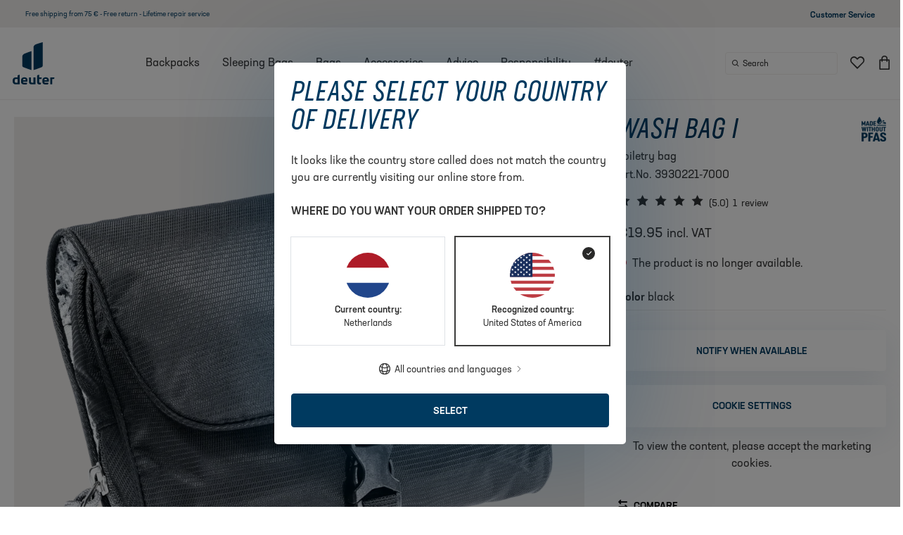

--- FILE ---
content_type: text/html; charset=UTF-8
request_url: https://www.deuter.com/nl-en/shop/accessories/p226484-toiletry-bag-wash-bag-i
body_size: 75179
content:

<!doctype html>
<html lang="en-NL">

<head>
    

            

<meta charset="UTF-8">
<script>_config = {}; dataLayer = window.dataLayer || [];</script>

        <link rel="canonical" href="https://www.deuter.com/nl-en/shop/accessories/p226484-toiletry-bag-wash-bag-i">
    <link rel="alternate" hreflang="de-DE" href="https://www.deuter.com/de-de/shop/zubehor/p226484-kulturbeutel-wash-bag-i" />
    <link rel="alternate" hreflang="fr-FR" href="https://www.deuter.com/fr-fr/shop/accessoires/p226484-trousse-de-toilette-wash-bag-i" />
    <link rel="alternate" hreflang="it-IT" href="https://www.deuter.com/it-it/shop/accessori/p226484-beauty-case-wash-bag-i" />
    <link rel="alternate" hreflang="de-IT" href="https://www.deuter.com/it-de/shop/zubehor/p226484-kulturbeutel-wash-bag-i" />
    <link rel="alternate" hreflang="es-ES" href="https://www.deuter.com/es-es/shop/accesorios/p226484-bolsas-de-aseo-wash-bag-i" />
    <link rel="alternate" hreflang="en-EE" href="https://www.deuter.com/ee-en/shop/accessories/p226484-toiletry-bag-wash-bag-i" />
    <link rel="alternate" hreflang="en-FI" href="https://www.deuter.com/fi-en/shop/accessories/p226484-toiletry-bag-wash-bag-i" />
    <link rel="alternate" hreflang="en-IE" href="https://www.deuter.com/ie-en/shop/accessories/p226484-toiletry-bag-wash-bag-i" />
    <link rel="alternate" hreflang="en-LT" href="https://www.deuter.com/lt-en/shop/accessories/p226484-toiletry-bag-wash-bag-i" />
    <link rel="alternate" hreflang="en-LV" href="https://www.deuter.com/lv-en/shop/accessories/p226484-toiletry-bag-wash-bag-i" />
    <link rel="alternate" hreflang="en-PT" href="https://www.deuter.com/pt-en/shop/accessories/p226484-toiletry-bag-wash-bag-i" />
    <link rel="alternate" hreflang="en-SK" href="https://www.deuter.com/sk-en/shop/accessories/p226484-toiletry-bag-wash-bag-i" />
    <link rel="alternate" hreflang="en-SI" href="https://www.deuter.com/si-en/shop/accessories/p226484-toiletry-bag-wash-bag-i" />
    <link rel="alternate" hreflang="en-DK" href="https://www.deuter.com/dk-en/shop/accessories/p226484-toiletry-bag-wash-bag-i" />
    <link rel="alternate" hreflang="en-GB" href="https://www.deuter.com/uk-en/shop/accessories/p226484-toiletry-bag-wash-bag-i" />
    <link rel="alternate" hreflang="en-SE" href="https://www.deuter.com/se-en/shop/accessories/p226484-toiletry-bag-wash-bag-i" />



<meta name="format-detection" content="telephone=no"/>

<!-- deuter only -->
<link rel="apple-touch-icon" sizes="152x152" href="/deuter_ng/apple-touch-icon-152x152.png">
<link rel="apple-touch-icon" sizes="180x180" href="/deuter_ng/apple-touch-icon-180x180.png">
<link rel="icon" type="image/png" href="/deuter_ng/favicon-32x32.png" sizes="32x32">
<link rel="icon" type="image/png" href="/deuter_ng/android-chrome-192x192.png" sizes="192x192">
<link rel="icon" type="image/png" href="/deuter_ng/favicon-96x96.png" sizes="96x96">
<link rel="manifest" href="/deuter_ng/manifest.json">
<link rel="mask-icon" href="/deuter_ng/safari-pinned-tab.svg">


                
        

<!-- OPEN GRAPH -->
<meta property="og:title" content="deuter Wash Bag I | Toiletry bag" />
<meta property="og:description" content="deuter Toiletry bag Wash Bag I: &amp;nbsp; handy wash bag for your toiletry essentials stow-away hanger hook one large zipped pocket two flat-format zipped mesh pockets" />
<meta property="og:image" content="https://dk0fkjygbn9vu.cloudfront.net/cache-buster-11761869676/deuter/mediaroom/product-images/accessories/toiletry-bags/40405/image-thumb__40405__external_og-image/3930221-7000-WashBagI-s20-d0.jpg" />
<meta property="og:url" content="https://www.deuter.com/nl-en/shop/accessories/p226484-toiletry-bag-wash-bag-i" />
<meta property="og:type" content="website" />
<!-- /OPEN GRAPH -->



<meta name="viewport" content="width=device-width, initial-scale=1.0">

    <meta name="p:domain_verify" content="38edf161313b84e7b9717fade5bea097"/>





    

    <style>:root{--color-primary:#003a60;--color-secondary:#6c757d;--color-text-default:var(--color-default);--color-text-muted:var(--color-dark-grey);--color-text-muted-dark:var(--color-sand-dark);--color-primary-transparent:rgba(0,58,96,0.9);--color-default:#323232;--color-white:#fff;--color-light-grey:#f8f9fa;--color-dark-grey:#a4a2a1;--color-dark:var(--color-default);--color-sand-10:#f9f8f7;--color-sand-20:#f0eeec;--color-sand:#b5ada6;--color-sand-dark:#756d66;--color-green:#323232;--color-blue:#003a60;--color-yellow:#ffe569;--color-red:#e58d7a;--color-success:#65ba8c;--color-info:var(--color-yellow);--color-warning:#ffc107;--color-info-blue:#17a2b8;--color-danger:#dc3545;--color-primary-contrast:#fff;--color-secondary-contrast:#fff;--color-success-contrast:#fff;--color-info-contrast:var(--color-text-default);--color-warning-contrast:var(--color-text-default);--color-danger-contrast:#fff;--color-light-contrast:var(--color-text-default);--color-dark-contrast:#fff;--color-white-contrast:var(--color-text-default);--color-default-contrast:#fff;--color-primary-dark:#002f4e;--color-secondary-dark:#424d56;--color-success-dark:#57a078;--color-info-dark:#967102;--color-warning-dark:#967102;--color-danger-dark:#cc2333;--color-light-dark:#e4e8ec;--color-dark-dark:#14191e;--color-white-dark:#f8f9fa;--color-default-dark:#1f232a;--color-primary-light:#6da4e2;--color-secondary-light:#6e8090;--color-success-light:#1ee048;--color-info-light:#fbbd03;--color-warning-light:#fbbd03;--color-danger-light:#e15260;--color-light-light:#fff;--color-dark-light:#687f96;--color-white-light:#fff;--color-default-light:#3b4552;--font-default:"neusa-next-std",sans-serif;--font-default-bold:"neusa-next-std",sans-serif;--font-default-compact:"neusa-next-std-compact",sans-serif;--font-default-weight:400;--font-default-bold-weight:500;--font-default-compact-weight:400;--font-default-compact-style:italic;--font-size-default:1rem;--font-size-default-xs:0.875rem;--bs-btn-disabled-border-color:transparent;--bs-btn-active-border-color:transparent;--bs-btn-disabled-bg:var(--color-sand-10);--bs-btn-active-bg:var(--color-sand-10)}*,:after,:before{-webkit-box-sizing:border-box;box-sizing:border-box}body{margin:0;font-family:var(--bs-body-font-family);font-size:var(--bs-body-font-size);font-weight:var(--bs-body-font-weight);line-height:var(--bs-body-line-height);color:var(--bs-body-color);text-align:var(--bs-body-text-align);background-color:var(--bs-body-bg);-webkit-text-size-adjust:100%;-webkit-tap-highlight-color:rgba(0,0,0,0)}hr{margin:1rem 0;color:inherit;border:0;border-top:1px solid;opacity:.25}.h1,.h2,.h3,.h4,.h5,.h6,h1,h2,h3,h4,h5,h6{margin-top:0;margin-bottom:.5rem;font-weight:500;line-height:1.2}.h1,h1{font-size:calc(1.375rem + 1.5vw)}.h2,h2{font-size:calc(1.325rem + .9vw)}.h3,h3{font-size:calc(1.3rem + .6vw)}.h4,h4{font-size:calc(1.275rem + .3vw)}.h5,h5{font-size:1.25rem}.h6,h6{font-size:1rem}p{margin-top:0;margin-bottom:1rem}abbr[title]{-webkit-text-decoration:underline dotted;text-decoration:underline dotted;cursor:help;-webkit-text-decoration-skip-ink:none;text-decoration-skip-ink:none}address{margin-bottom:1rem;font-style:normal;line-height:inherit}ol,ul{padding-left:2rem}dl,ol,ul{margin-top:0;margin-bottom:1rem}ol ol,ol ul,ul ol,ul ul{margin-bottom:0}dt{font-weight:700}dd{margin-bottom:.5rem;margin-left:0}blockquote{margin:0 0 1rem}b,strong{font-weight:bolder}.small,small{font-size:.875em}.mark,mark{padding:.2em;background-color:var(--bs-highlight-bg)}sub,sup{position:relative;font-size:.75em;line-height:0;vertical-align:baseline}sub{bottom:-.25em}sup{top:-.5em}a{color:var(--bs-link-color);text-decoration:underline}a:hover{color:var(--bs-link-hover-color)}a:not([href]):not([class]),a:not([href]):not([class]):hover{color:inherit;text-decoration:none}code,kbd,pre,samp{font-family:var(--bs-font-monospace);font-size:1em}pre{display:block;margin-top:0;margin-bottom:1rem;overflow:auto;font-size:.875em}pre code{font-size:inherit;color:inherit;word-break:normal}code{font-size:.875em;color:var(--bs-code-color);word-wrap:break-word}a>code{color:inherit}kbd{padding:.2rem .4rem;font-size:.875em;color:#fff;background-color:#323232;border-radius:.2rem}kbd kbd{padding:0;font-size:1em;font-weight:700}figure{margin:0 0 1rem}img,svg{vertical-align:middle}table{caption-side:bottom;border-collapse:collapse}caption{padding-top:.5rem;padding-bottom:.5rem;color:#b5ada6;text-align:left}th{text-align:inherit;text-align:-webkit-match-parent}tbody,td,tfoot,th,thead,tr{border:0 solid;border-color:inherit}label{display:inline-block}button{border-radius:0}button:focus:not(:focus-visible){outline:0}button,input,optgroup,select,textarea{margin:0;font-family:inherit;font-size:inherit;line-height:inherit}button,select{text-transform:none}[role=button]{cursor:pointer}select{word-wrap:normal}select:disabled{opacity:1}[list]:not([type=date]):not([type=datetime-local]):not([type=month]):not([type=week]):not([type=time])::-webkit-calendar-picker-indicator{display:none!important}[type=button],[type=reset],[type=submit],button{-webkit-appearance:button}[type=button]:not(:disabled),[type=reset]:not(:disabled),[type=submit]:not(:disabled),button:not(:disabled){cursor:pointer}::-moz-focus-inner{padding:0;border-style:none}textarea{resize:vertical}fieldset{min-width:0;padding:0;margin:0;border:0}legend{float:left;width:100%;padding:0;margin-bottom:.5rem;font-size:calc(1.275rem + .3vw);line-height:inherit}legend+*{clear:left}::-webkit-datetime-edit-day-field,::-webkit-datetime-edit-fields-wrapper,::-webkit-datetime-edit-hour-field,::-webkit-datetime-edit-minute,::-webkit-datetime-edit-month-field,::-webkit-datetime-edit-text,::-webkit-datetime-edit-year-field{padding:0}::-webkit-inner-spin-button{height:auto}[type=search]{outline-offset:-2px;-webkit-appearance:textfield}::-webkit-search-decoration{-webkit-appearance:none}::-webkit-color-swatch-wrapper{padding:0}::file-selector-button{font:inherit;-webkit-appearance:button}output{display:inline-block}iframe{border:0}summary{display:list-item;cursor:pointer}progress{vertical-align:baseline}[hidden]{display:none!important}.lead{font-size:1.25rem;font-weight:300}.display-1{font-size:calc(1.625rem + 4.5vw)}.display-1,.display-2{font-weight:300;line-height:1.2}.display-2{font-size:calc(1.575rem + 3.9vw)}.display-3{font-size:calc(1.525rem + 3.3vw)}.display-3,.display-4{font-weight:300;line-height:1.2}.display-4{font-size:calc(1.475rem + 2.7vw)}.display-5{font-size:calc(1.425rem + 2.1vw)}.display-5,.display-6{font-weight:300;line-height:1.2}.display-6{font-size:calc(1.375rem + 1.5vw)}.list-inline,.list-unstyled{padding-left:0;list-style:none}.list-inline-item{display:inline-block}.list-inline-item:not(:last-child){margin-right:.5rem}.initialism{font-size:.875em;text-transform:uppercase}.blockquote{margin-bottom:1rem;font-size:1.25rem}.blockquote>:last-child{margin-bottom:0}.blockquote-footer{margin-top:-1rem;margin-bottom:1rem;font-size:.875em;color:#b5ada6}.blockquote-footer:before{content:"\2014\00A0"}.container,.container-fluid,.container-lg,.container-md,.container-sm,.container-xl,.container-xxl{--bs-gutter-x:10px;--bs-gutter-y:0;width:100%;padding-right:calc(var(--bs-gutter-x)*0.5);padding-left:calc(var(--bs-gutter-x)*0.5);margin-right:auto;margin-left:auto}.row{--bs-gutter-x:20px;--bs-gutter-y:0;display:-webkit-box;display:-ms-flexbox;display:flex;-ms-flex-wrap:wrap;flex-wrap:wrap;margin-top:calc(var(--bs-gutter-y)*-1);margin-right:calc(var(--bs-gutter-x)*-0.5);margin-left:calc(var(--bs-gutter-x)*-0.5)}.row>*{-ms-flex-negative:0;flex-shrink:0;width:100%;max-width:100%;padding-right:calc(var(--bs-gutter-x)*0.5);padding-left:calc(var(--bs-gutter-x)*0.5);margin-top:var(--bs-gutter-y)}.col{-webkit-box-flex:1;-ms-flex:1 0 0%;flex:1 0}.row-cols-auto>*{width:auto}.row-cols-1>*,.row-cols-auto>*{-webkit-box-flex:0;-ms-flex:0 0 auto;flex:0 0 auto}.row-cols-1>*{width:100%}.row-cols-2>*{width:50%}.row-cols-2>*,.row-cols-3>*{-webkit-box-flex:0;-ms-flex:0 0 auto;flex:0 0 auto}.row-cols-3>*{width:33.33333%}.row-cols-4>*{width:25%}.row-cols-4>*,.row-cols-5>*{-webkit-box-flex:0;-ms-flex:0 0 auto;flex:0 0 auto}.row-cols-5>*{width:20%}.row-cols-6>*{width:16.66667%}.col-auto,.row-cols-6>*{-webkit-box-flex:0;-ms-flex:0 0 auto;flex:0 0 auto}.col-auto{width:auto}.col-1{width:8.33333%}.col-1,.col-2{-webkit-box-flex:0;-ms-flex:0 0 auto;flex:0 0 auto}.col-2{width:16.66667%}.col-3{width:25%}.col-3,.col-4{-webkit-box-flex:0;-ms-flex:0 0 auto;flex:0 0 auto}.col-4{width:33.33333%}.col-5{width:41.66667%}.col-5,.col-6{-webkit-box-flex:0;-ms-flex:0 0 auto;flex:0 0 auto}.col-6{width:50%}.col-7{width:58.33333%}.col-7,.col-8{-webkit-box-flex:0;-ms-flex:0 0 auto;flex:0 0 auto}.col-8{width:66.66667%}.col-9{width:75%}.col-9,.col-10{-webkit-box-flex:0;-ms-flex:0 0 auto;flex:0 0 auto}.col-10{width:83.33333%}.col-11{width:91.66667%}.col-11,.col-12{-webkit-box-flex:0;-ms-flex:0 0 auto;flex:0 0 auto}.col-12{width:100%}.offset-1{margin-left:8.33333%}.offset-2{margin-left:16.66667%}.offset-3{margin-left:25%}.offset-4{margin-left:33.33333%}.offset-5{margin-left:41.66667%}.offset-6{margin-left:50%}.offset-7{margin-left:58.33333%}.offset-8{margin-left:66.66667%}.offset-9{margin-left:75%}.offset-10{margin-left:83.33333%}.offset-11{margin-left:91.66667%}.g-0,.gx-0{--bs-gutter-x:0}.g-0,.gy-0{--bs-gutter-y:0}.g-1,.gx-1{--bs-gutter-x:0.25rem}.g-1,.gy-1{--bs-gutter-y:0.25rem}.g-2,.gx-2{--bs-gutter-x:0.5rem}.g-2,.gy-2{--bs-gutter-y:0.5rem}.g-3,.gx-3{--bs-gutter-x:1rem}.g-3,.gy-3{--bs-gutter-y:1rem}.g-4,.gx-4{--bs-gutter-x:1.5rem}.g-4,.gy-4{--bs-gutter-y:1.5rem}.g-5,.gx-5{--bs-gutter-x:3rem}.g-5,.gy-5{--bs-gutter-y:3rem}.g-6,.gx-6{--bs-gutter-x:3.75rem}.g-6,.gy-6{--bs-gutter-y:3.75rem}.g-base,.gx-base{--bs-gutter-x:1.25rem}.g-base,.gy-base{--bs-gutter-y:1.25rem}.btn{--bs-btn-padding-x:0.75rem;--bs-btn-padding-y:0.375rem;--bs-btn-font-size:1rem;--bs-btn-font-weight:400;--bs-btn-line-height:1.5;--bs-btn-color:#323232;--bs-btn-bg:transparent;--bs-btn-border-width:1px;--bs-btn-border-color:transparent;--bs-btn-border-radius:0.25rem;--bs-btn-hover-border-color:transparent;--bs-btn-box-shadow:inset 0 1px 0 hsla(0,0%,100%,0.15),0 1px 1px rgba(0,0,0,0.075);--bs-btn-disabled-opacity:0.65;--bs-btn-focus-box-shadow:0 0 0 0.25rem rgba(var(--bs-btn-focus-shadow-rgb),.5);display:inline-block;padding:var(--bs-btn-padding-y) var(--bs-btn-padding-x);font-family:var(--bs-btn-font-family);font-size:var(--bs-btn-font-size);font-weight:var(--bs-btn-font-weight);line-height:var(--bs-btn-line-height);color:var(--bs-btn-color);text-align:center;text-decoration:none;vertical-align:middle;cursor:pointer;-webkit-user-select:none;-moz-user-select:none;-ms-user-select:none;user-select:none;border:var(--bs-btn-border-width) solid var(--bs-btn-border-color);border-radius:var(--bs-btn-border-radius);background-color:var(--bs-btn-bg);-webkit-transition:color .15s ease-in-out,background-color .15s ease-in-out,border-color .15s ease-in-out,-webkit-box-shadow .15s ease-in-out;transition:color .15s ease-in-out,background-color .15s ease-in-out,border-color .15s ease-in-out,-webkit-box-shadow .15s ease-in-out;-o-transition:color .15s ease-in-out,background-color .15s ease-in-out,border-color .15s ease-in-out,box-shadow .15s ease-in-out;transition:color .15s ease-in-out,background-color .15s ease-in-out,border-color .15s ease-in-out,box-shadow .15s ease-in-out;transition:color .15s ease-in-out,background-color .15s ease-in-out,border-color .15s ease-in-out,box-shadow .15s ease-in-out,-webkit-box-shadow .15s ease-in-out}.btn:hover{color:var(--bs-btn-hover-color);background-color:var(--bs-btn-hover-bg);border-color:var(--bs-btn-hover-border-color)}.btn-check+.btn:hover{color:var(--bs-btn-color);background-color:var(--bs-btn-bg);border-color:var(--bs-btn-border-color)}.btn:focus-visible{color:var(--bs-btn-hover-color);background-color:var(--bs-btn-hover-bg)}.btn-check:focus-visible+.btn,.btn:focus-visible{border-color:var(--bs-btn-hover-border-color);outline:0;-webkit-box-shadow:var(--bs-btn-focus-box-shadow);box-shadow:var(--bs-btn-focus-box-shadow)}.btn-check:checked+.btn,.btn.active,.btn.show,.btn:first-child:active,:not(.btn-check)+.btn:active{color:var(--bs-btn-active-color);background-color:#f9f8f7;background-color:var(--bs-btn-active-bg);border-color:transparent;border-color:var(--bs-btn-active-border-color)}.btn-check:checked+.btn:focus-visible,.btn.active:focus-visible,.btn.show:focus-visible,.btn:first-child:active:focus-visible,:not(.btn-check)+.btn:active:focus-visible{-webkit-box-shadow:var(--bs-btn-focus-box-shadow);box-shadow:var(--bs-btn-focus-box-shadow)}.btn.disabled,.btn:disabled,fieldset:disabled .btn{color:var(--bs-btn-disabled-color);pointer-events:none;background-color:#f9f8f7;background-color:var(--bs-btn-disabled-bg);border-color:transparent;border-color:var(--bs-btn-disabled-border-color);opacity:var(--bs-btn-disabled-opacity)}.btn-primary{--bs-btn-color:#fff;--bs-btn-bg:#003a60;--bs-btn-border-color:#003a60;--bs-btn-hover-color:#fff;--bs-btn-hover-bg:#003152;--bs-btn-hover-border-color:#002e4d;--bs-btn-focus-shadow-rgb:38,88,120;--bs-btn-active-color:#fff;--bs-btn-active-bg:#002e4d;--bs-btn-active-border-color:#002c48;--bs-btn-active-shadow:inset 0 3px 5px rgba(0,0,0,0.125);--bs-btn-disabled-color:#fff;--bs-btn-disabled-bg:#003a60;--bs-btn-disabled-border-color:#003a60}.btn-secondary{--bs-btn-color:#000;--bs-btn-bg:#b5ada6;--bs-btn-border-color:#b5ada6;--bs-btn-hover-color:#000;--bs-btn-hover-bg:#c0b9b3;--bs-btn-hover-border-color:#bcb5af;--bs-btn-focus-shadow-rgb:154,147,141;--bs-btn-active-color:#000;--bs-btn-active-bg:#c4bdb8;--bs-btn-active-border-color:#bcb5af;--bs-btn-active-shadow:inset 0 3px 5px rgba(0,0,0,0.125);--bs-btn-disabled-color:#000;--bs-btn-disabled-bg:#b5ada6;--bs-btn-disabled-border-color:#b5ada6}.btn-success{--bs-btn-color:#000;--bs-btn-bg:#65ba8c;--bs-btn-border-color:#65ba8c;--bs-btn-hover-color:#000;--bs-btn-hover-bg:#7cc49d;--bs-btn-hover-border-color:#74c198;--bs-btn-focus-shadow-rgb:86,158,119;--bs-btn-active-color:#000;--bs-btn-active-bg:#84c8a3;--bs-btn-active-border-color:#74c198;--bs-btn-active-shadow:inset 0 3px 5px rgba(0,0,0,0.125);--bs-btn-disabled-color:#000;--bs-btn-disabled-bg:#65ba8c;--bs-btn-disabled-border-color:#65ba8c}.btn-info,.btn-warning{--bs-btn-color:#000;--bs-btn-bg:#ffe569;--bs-btn-border-color:#ffe569;--bs-btn-hover-color:#000;--bs-btn-hover-bg:#ffe980;--bs-btn-hover-border-color:#ffe878;--bs-btn-focus-shadow-rgb:217,195,89;--bs-btn-active-color:#000;--bs-btn-active-bg:#ffea87;--bs-btn-active-border-color:#ffe878;--bs-btn-active-shadow:inset 0 3px 5px rgba(0,0,0,0.125);--bs-btn-disabled-color:#000;--bs-btn-disabled-bg:#ffe569;--bs-btn-disabled-border-color:#ffe569}.btn-danger{--bs-btn-color:#fff;--bs-btn-bg:#dc3545;--bs-btn-border-color:#dc3545;--bs-btn-hover-color:#fff;--bs-btn-hover-bg:#bb2d3b;--bs-btn-hover-border-color:#b02a37;--bs-btn-focus-shadow-rgb:225,83,97;--bs-btn-active-color:#fff;--bs-btn-active-bg:#b02a37;--bs-btn-active-border-color:#a52834;--bs-btn-active-shadow:inset 0 3px 5px rgba(0,0,0,0.125);--bs-btn-disabled-color:#fff;--bs-btn-disabled-bg:#dc3545;--bs-btn-disabled-border-color:#dc3545}.btn-light{--bs-btn-color:#000;--bs-btn-bg:#f8f9fa;--bs-btn-border-color:#f8f9fa;--bs-btn-hover-color:#000;--bs-btn-hover-bg:#d3d4d5;--bs-btn-hover-border-color:#c6c7c8;--bs-btn-focus-shadow-rgb:211,212,213;--bs-btn-active-color:#000;--bs-btn-active-bg:#c6c7c8;--bs-btn-active-border-color:#babbbc;--bs-btn-active-shadow:inset 0 3px 5px rgba(0,0,0,0.125);--bs-btn-disabled-color:#000;--bs-btn-disabled-bg:#f8f9fa;--bs-btn-disabled-border-color:#f8f9fa}.btn-dark{--bs-btn-color:#fff;--bs-btn-bg:#323232;--bs-btn-border-color:#323232;--bs-btn-hover-color:#fff;--bs-btn-hover-bg:#515151;--bs-btn-hover-border-color:#474747;--bs-btn-focus-shadow-rgb:81,81,81;--bs-btn-active-color:#fff;--bs-btn-active-bg:#5b5b5b;--bs-btn-active-border-color:#474747;--bs-btn-active-shadow:inset 0 3px 5px rgba(0,0,0,0.125);--bs-btn-disabled-color:#fff;--bs-btn-disabled-bg:#323232;--bs-btn-disabled-border-color:#323232}.btn-outline-primary{--bs-btn-color:#003a60;--bs-btn-border-color:#003a60;--bs-btn-hover-color:#fff;--bs-btn-hover-bg:#003a60;--bs-btn-hover-border-color:#003a60;--bs-btn-focus-shadow-rgb:0,58,96;--bs-btn-active-color:#fff;--bs-btn-active-bg:#003a60;--bs-btn-active-border-color:#003a60;--bs-btn-active-shadow:inset 0 3px 5px rgba(0,0,0,0.125);--bs-btn-disabled-color:#003a60;--bs-btn-disabled-bg:transparent;--bs-btn-disabled-border-color:#003a60;--bs-gradient:none}.btn-outline-secondary{--bs-btn-color:#b5ada6;--bs-btn-border-color:#b5ada6;--bs-btn-hover-color:#000;--bs-btn-hover-bg:#b5ada6;--bs-btn-hover-border-color:#b5ada6;--bs-btn-focus-shadow-rgb:181,173,166;--bs-btn-active-color:#000;--bs-btn-active-bg:#b5ada6;--bs-btn-active-border-color:#b5ada6;--bs-btn-active-shadow:inset 0 3px 5px rgba(0,0,0,0.125);--bs-btn-disabled-color:#b5ada6;--bs-btn-disabled-bg:transparent;--bs-btn-disabled-border-color:#b5ada6;--bs-gradient:none}.btn-outline-success{--bs-btn-color:#65ba8c;--bs-btn-border-color:#65ba8c;--bs-btn-hover-color:#000;--bs-btn-hover-bg:#65ba8c;--bs-btn-hover-border-color:#65ba8c;--bs-btn-focus-shadow-rgb:101,186,140;--bs-btn-active-color:#000;--bs-btn-active-bg:#65ba8c;--bs-btn-active-border-color:#65ba8c;--bs-btn-active-shadow:inset 0 3px 5px rgba(0,0,0,0.125);--bs-btn-disabled-color:#65ba8c;--bs-btn-disabled-bg:transparent;--bs-btn-disabled-border-color:#65ba8c;--bs-gradient:none}.btn-outline-info,.btn-outline-warning{--bs-btn-color:#ffe569;--bs-btn-border-color:#ffe569;--bs-btn-hover-color:#000;--bs-btn-hover-bg:#ffe569;--bs-btn-hover-border-color:#ffe569;--bs-btn-focus-shadow-rgb:255,229,105;--bs-btn-active-color:#000;--bs-btn-active-bg:#ffe569;--bs-btn-active-border-color:#ffe569;--bs-btn-active-shadow:inset 0 3px 5px rgba(0,0,0,0.125);--bs-btn-disabled-color:#ffe569;--bs-btn-disabled-bg:transparent;--bs-btn-disabled-border-color:#ffe569;--bs-gradient:none}.btn-outline-danger{--bs-btn-color:#dc3545;--bs-btn-border-color:#dc3545;--bs-btn-hover-color:#fff;--bs-btn-hover-bg:#dc3545;--bs-btn-hover-border-color:#dc3545;--bs-btn-focus-shadow-rgb:220,53,69;--bs-btn-active-color:#fff;--bs-btn-active-bg:#dc3545;--bs-btn-active-border-color:#dc3545;--bs-btn-active-shadow:inset 0 3px 5px rgba(0,0,0,0.125);--bs-btn-disabled-color:#dc3545;--bs-btn-disabled-bg:transparent;--bs-btn-disabled-border-color:#dc3545;--bs-gradient:none}.btn-outline-light{--bs-btn-color:#f8f9fa;--bs-btn-border-color:#f8f9fa;--bs-btn-hover-color:#000;--bs-btn-hover-bg:#f8f9fa;--bs-btn-hover-border-color:#f8f9fa;--bs-btn-focus-shadow-rgb:248,249,250;--bs-btn-active-color:#000;--bs-btn-active-bg:#f8f9fa;--bs-btn-active-border-color:#f8f9fa;--bs-btn-active-shadow:inset 0 3px 5px rgba(0,0,0,0.125);--bs-btn-disabled-color:#f8f9fa;--bs-btn-disabled-bg:transparent;--bs-btn-disabled-border-color:#f8f9fa;--bs-gradient:none}.btn-outline-dark{--bs-btn-color:#323232;--bs-btn-border-color:#323232;--bs-btn-hover-color:#fff;--bs-btn-hover-bg:#323232;--bs-btn-hover-border-color:#323232;--bs-btn-focus-shadow-rgb:50,50,50;--bs-btn-active-color:#fff;--bs-btn-active-bg:#323232;--bs-btn-active-border-color:#323232;--bs-btn-active-shadow:inset 0 3px 5px rgba(0,0,0,0.125);--bs-btn-disabled-color:#323232;--bs-btn-disabled-bg:transparent;--bs-btn-disabled-border-color:#323232;--bs-gradient:none}.btn-link{--bs-btn-font-weight:400;--bs-btn-color:#003a60;--bs-btn-bg:transparent;--bs-btn-border-color:transparent;--bs-btn-hover-color:#002e4d;--bs-btn-hover-border-color:transparent;--bs-btn-active-color:#002e4d;--bs-btn-active-border-color:transparent;--bs-btn-disabled-color:#b5ada6;--bs-btn-disabled-border-color:transparent;--bs-btn-box-shadow:none;--bs-btn-focus-shadow-rgb:38,88,120;text-decoration:underline}.btn-link:focus-visible{color:var(--bs-btn-color)}.btn-link:hover{color:var(--bs-btn-hover-color)}.btn-lg{--bs-btn-padding-y:0.5rem;--bs-btn-padding-x:1rem;--bs-btn-font-size:1.25rem;--bs-btn-border-radius:0.3rem}.btn-sm{--bs-btn-padding-y:0.25rem;--bs-btn-padding-x:0.5rem;--bs-btn-font-size:0.875rem;--bs-btn-border-radius:0.2rem}.breadcrumb{display:-webkit-box;display:-ms-flexbox;display:flex;-ms-flex-wrap:wrap;flex-wrap:wrap;padding:0;margin-bottom:1rem;list-style:none;font-size:.625rem;color:#b5ada6}.breadcrumb.color-dark{color:#756d66}.breadcrumb-item+.breadcrumb-item{padding-left:.5rem}.breadcrumb-item+.breadcrumb-item:before{float:left;padding-right:.5rem;color:#b5ada6;content:var(--icon-arrow-right);font-family:iconfont;font-size:.5rem}.breadcrumb-item.active{color:#323232}.breadcrumb-container{margin:1rem 0 1.5rem}.breadcrumb-container+.pimcore_area_content>.slide,.breadcrumb-container+.pimcore_area_content>.slide-sm,.breadcrumb-container+.slide,.breadcrumb-container+.slide-sm{margin-top:0}.modal{--bs-modal-zindex:1050;--bs-modal-width:500px;--bs-modal-padding:1rem;--bs-modal-margin:0.5rem;--bs-modal-bg:#fff;--bs-modal-border-color:rgba(0,0,0,0.2);--bs-modal-border-width:1px;--bs-modal-border-radius:0.3rem;--bs-modal-box-shadow:0 0.125rem 0.25rem rgba(0,0,0,0.075);--bs-modal-inner-border-radius:calc(0.3rem - 1px);--bs-modal-header-padding-x:1rem;--bs-modal-header-padding-y:1rem;--bs-modal-header-padding:1rem 1rem;--bs-modal-header-border-color:#dee2e6;--bs-modal-header-border-width:1px;--bs-modal-title-line-height:1.5;--bs-modal-footer-gap:0.5rem;--bs-modal-footer-border-color:#dee2e6;--bs-modal-footer-border-width:1px;position:fixed;top:0;left:0;z-index:var(--bs-modal-zindex);display:none;width:100%;height:100%;overflow-x:hidden;overflow-y:auto;outline:0}.modal-dialog{position:relative;width:auto;margin:var(--bs-modal-margin);pointer-events:none}.modal.fade .modal-dialog{-webkit-transition:-webkit-transform .3s ease-out;transition:-webkit-transform .3s ease-out;-o-transition:transform .3s ease-out;transition:transform .3s ease-out;transition:transform .3s ease-out,-webkit-transform .3s ease-out;-webkit-transform:translateY(-50px);transform:translateY(-50px)}.modal.show .modal-dialog{-webkit-transform:none;transform:none}.modal.modal-static .modal-dialog{-webkit-transform:scale(1.02);transform:scale(1.02)}.modal-dialog-scrollable{height:calc(100% - var(--bs-modal-margin)*2)}.modal-dialog-scrollable .modal-content{max-height:100%;overflow:hidden}.modal-dialog-scrollable .modal-body{overflow-y:auto}.modal-dialog-centered{-webkit-box-align:center;-ms-flex-align:center;align-items:center;min-height:calc(100% - var(--bs-modal-margin)*2)}.modal-content,.modal-dialog-centered{display:-webkit-box;display:-ms-flexbox;display:flex}.modal-content{position:relative;-webkit-box-orient:vertical;-webkit-box-direction:normal;-ms-flex-direction:column;flex-direction:column;width:100%;color:var(--bs-modal-color);pointer-events:auto;background-color:var(--bs-modal-bg);background-clip:padding-box;border:var(--bs-modal-border-width) solid var(--bs-modal-border-color);border-radius:var(--bs-modal-border-radius);outline:0}.modal-backdrop{--bs-backdrop-zindex:1040;--bs-backdrop-bg:#000;--bs-backdrop-opacity:0.5;position:fixed;top:0;left:0;z-index:var(--bs-backdrop-zindex);width:100vw;height:100vh;background-color:var(--bs-backdrop-bg)}.modal-backdrop.fade{opacity:0}.modal-backdrop.show{opacity:var(--bs-backdrop-opacity)}.modal-header{display:-webkit-box;display:-ms-flexbox;display:flex;-ms-flex-negative:0;flex-shrink:0;-webkit-box-align:center;-ms-flex-align:center;align-items:center;-webkit-box-pack:justify;-ms-flex-pack:justify;justify-content:space-between;padding:var(--bs-modal-header-padding);border-bottom:var(--bs-modal-header-border-width) solid var(--bs-modal-header-border-color);border-top-left-radius:var(--bs-modal-inner-border-radius);border-top-right-radius:var(--bs-modal-inner-border-radius)}.modal-header .btn-close{padding:calc(var(--bs-modal-header-padding-y)*0.5) calc(var(--bs-modal-header-padding-x)*0.5);margin:calc(var(--bs-modal-header-padding-y)*-0.5) calc(var(--bs-modal-header-padding-x)*-0.5) calc(var(--bs-modal-header-padding-y)*-0.5) auto}.modal-title{margin-bottom:0;line-height:var(--bs-modal-title-line-height)}.modal-body{position:relative;-webkit-box-flex:1;-ms-flex:1 1 auto;flex:1 1 auto;padding:var(--bs-modal-padding)}.modal-footer{display:-webkit-box;display:-ms-flexbox;display:flex;-ms-flex-negative:0;flex-shrink:0;-ms-flex-wrap:wrap;flex-wrap:wrap;-webkit-box-align:center;-ms-flex-align:center;align-items:center;-webkit-box-pack:end;-ms-flex-pack:end;justify-content:flex-end;padding:calc(var(--bs-modal-padding) - var(--bs-modal-footer-gap)*0.5);background-color:var(--bs-modal-footer-bg);border-top:var(--bs-modal-footer-border-width) solid var(--bs-modal-footer-border-color);border-bottom-right-radius:var(--bs-modal-inner-border-radius);border-bottom-left-radius:var(--bs-modal-inner-border-radius)}.modal-footer>*{margin:calc(var(--bs-modal-footer-gap)*0.5)}.modal-fullscreen{width:100vw;max-width:none;height:100%;margin:0}.modal-fullscreen .modal-content{height:100%;border:0;border-radius:0}.modal-fullscreen .modal-footer,.modal-fullscreen .modal-header{border-radius:0}.modal-fullscreen .modal-body{overflow-y:auto}.clearfix:after{display:block;clear:both;content:""}.text-bg-primary{color:#fff!important;background-color:#003a60!important;background-color:RGBA(0,58,96,var(--bs-bg-opacity,1))!important}.text-bg-secondary{color:#000!important;background-color:#b5ada6!important;background-color:RGBA(181,173,166,var(--bs-bg-opacity,1))!important}.text-bg-success{color:#000!important;background-color:#65ba8c!important;background-color:RGBA(101,186,140,var(--bs-bg-opacity,1))!important}.text-bg-info,.text-bg-warning{color:#000!important;background-color:#ffe569!important;background-color:RGBA(255,229,105,var(--bs-bg-opacity,1))!important}.text-bg-danger{color:#fff!important;background-color:#dc3545!important;background-color:RGBA(220,53,69,var(--bs-bg-opacity,1))!important}.text-bg-light{color:#000!important;background-color:#f8f9fa!important;background-color:RGBA(248,249,250,var(--bs-bg-opacity,1))!important}.text-bg-dark{color:#fff!important;background-color:#323232!important;background-color:RGBA(50,50,50,var(--bs-bg-opacity,1))!important}.link-primary{color:#003a60!important}.link-primary:focus,.link-primary:hover{color:#002e4d!important}.link-secondary{color:#b5ada6!important}.link-secondary:focus,.link-secondary:hover{color:#c4bdb8!important}.link-success{color:#65ba8c!important}.link-success:focus,.link-success:hover{color:#84c8a3!important}.link-info{color:#ffe569!important}.link-info:focus,.link-info:hover{color:#ffea87!important}.link-warning{color:#ffe569!important}.link-warning:focus,.link-warning:hover{color:#ffea87!important}.link-danger{color:#dc3545!important}.link-danger:focus,.link-danger:hover{color:#b02a37!important}.link-light{color:#f8f9fa!important}.link-light:focus,.link-light:hover{color:#f9fafb!important}.link-dark{color:#323232!important}.link-dark:focus,.link-dark:hover{color:#282828!important}.ratio{position:relative;width:100%}.ratio:before{display:block;padding-top:var(--bs-aspect-ratio);content:""}.ratio>*{position:absolute;top:0;left:0;width:100%;height:100%}.ratio-1x1{--bs-aspect-ratio:100%}.ratio-4x3{--bs-aspect-ratio:75%}.ratio-16x9{--bs-aspect-ratio:56.25%}.ratio-21x9{--bs-aspect-ratio:42.85714%}.ratio-3x2,.ratio-9x6{--bs-aspect-ratio:66.66667%}.ratio-3x4{--bs-aspect-ratio:133.33333%}.ratio-15x4{--bs-aspect-ratio:26.66667%}.ratio-2x3{--bs-aspect-ratio:150%}.ratio-7x3{--bs-aspect-ratio:42.85714%}.ratio-16x7{--bs-aspect-ratio:43.75%}.ratio-2x1{--bs-aspect-ratio:50%}.fixed-top{top:0}.fixed-bottom,.fixed-top{position:fixed;right:0;left:0;z-index:1030}.fixed-bottom{bottom:0}.sticky-top{top:0}.sticky-bottom,.sticky-top{position:sticky;z-index:1020}.sticky-bottom{bottom:0}.hstack{-webkit-box-orient:horizontal;-ms-flex-direction:row;flex-direction:row;-webkit-box-align:center;-ms-flex-align:center;align-items:center;-ms-flex-item-align:stretch}.hstack,.vstack{display:-webkit-box;display:-ms-flexbox;display:flex;-webkit-box-direction:normal;align-self:stretch}.vstack{-webkit-box-flex:1;-ms-flex:1 1 auto;flex:1 1 auto;-webkit-box-orient:vertical;-ms-flex-direction:column;flex-direction:column;-ms-flex-item-align:stretch}.visually-hidden,.visually-hidden-focusable:not(:focus):not(:focus-within){position:absolute!important;width:1px!important;height:1px!important;padding:0!important;margin:-1px!important;overflow:hidden!important;clip:rect(0,0,0,0)!important;white-space:nowrap!important;border:0!important}.stretched-link:after{position:absolute;top:0;right:0;bottom:0;left:0;z-index:1;content:""}.text-truncate{overflow:hidden;-o-text-overflow:ellipsis;text-overflow:ellipsis;white-space:nowrap}.vr{display:inline-block;-ms-flex-item-align:stretch;align-self:stretch;width:1px;min-height:1em;background-color:currentcolor;opacity:.25}.align-baseline{vertical-align:baseline!important}.align-top{vertical-align:top!important}.align-middle{vertical-align:middle!important}.align-bottom{vertical-align:bottom!important}.align-text-bottom{vertical-align:text-bottom!important}.align-text-top{vertical-align:text-top!important}.float-start{float:left!important}.float-end{float:right!important}.float-none{float:none!important}.opacity-0{opacity:0!important}.opacity-25{opacity:.25!important}.opacity-50{opacity:.5!important}.opacity-75{opacity:.75!important}.opacity-100{opacity:1!important}.overflow-auto{overflow:auto!important}.overflow-hidden{overflow:hidden!important}.overflow-visible{overflow:visible!important}.overflow-scroll{overflow:scroll!important}.d-inline{display:inline!important}.d-inline-block{display:inline-block!important}.d-block{display:block!important}.d-grid{display:grid!important}.d-table{display:table!important}.d-table-row{display:table-row!important}.d-table-cell{display:table-cell!important}.d-flex{display:-webkit-box!important;display:-ms-flexbox!important;display:flex!important}.d-inline-flex{display:-webkit-inline-box!important;display:-ms-inline-flexbox!important;display:inline-flex!important}.d-none{display:none!important}.shadow{-webkit-box-shadow:0 .5rem 1rem rgba(0,0,0,.15)!important;box-shadow:0 .5rem 1rem rgba(0,0,0,.15)!important}.shadow-sm{-webkit-box-shadow:0 .125rem .25rem rgba(0,0,0,.075)!important;box-shadow:0 .125rem .25rem rgba(0,0,0,.075)!important}.shadow-lg{-webkit-box-shadow:0 1rem 3rem rgba(0,0,0,.175)!important;box-shadow:0 1rem 3rem rgba(0,0,0,.175)!important}.shadow-none{-webkit-box-shadow:none!important;box-shadow:none!important}.position-static{position:static!important}.position-relative{position:relative!important}.position-absolute{position:absolute!important}.position-fixed{position:fixed!important}.position-sticky{position:sticky!important}.top-0{top:0!important}.top-50{top:50%!important}.top-100{top:100%!important}.bottom-0{bottom:0!important}.bottom-50{bottom:50%!important}.bottom-100{bottom:100%!important}.start-0{left:0!important}.start-50{left:50%!important}.start-100{left:100%!important}.end-0{right:0!important}.end-50{right:50%!important}.end-100{right:100%!important}.translate-middle{-webkit-transform:translate(-50%,-50%)!important;transform:translate(-50%,-50%)!important}.translate-middle-x{-webkit-transform:translateX(-50%)!important;transform:translateX(-50%)!important}.translate-middle-y{-webkit-transform:translateY(-50%)!important;transform:translateY(-50%)!important}.border{border:var(--bs-border-width) var(--bs-border-style) var(--bs-border-color)!important}.border-0{border:0!important}.border-top{border-top:var(--bs-border-width) var(--bs-border-style) var(--bs-border-color)!important}.border-top-0{border-top:0!important}.border-end{border-right:var(--bs-border-width) var(--bs-border-style) var(--bs-border-color)!important}.border-end-0{border-right:0!important}.border-bottom{border-bottom:var(--bs-border-width) var(--bs-border-style) var(--bs-border-color)!important}.border-bottom-0{border-bottom:0!important}.border-start{border-left:var(--bs-border-width) var(--bs-border-style) var(--bs-border-color)!important}.border-start-0{border-left:0!important}.border-primary{--bs-border-opacity:1;border-color:rgba(var(--bs-primary-rgb),var(--bs-border-opacity))!important}.border-secondary{--bs-border-opacity:1;border-color:rgba(var(--bs-secondary-rgb),var(--bs-border-opacity))!important}.border-success{--bs-border-opacity:1;border-color:rgba(var(--bs-success-rgb),var(--bs-border-opacity))!important}.border-info{--bs-border-opacity:1;border-color:rgba(var(--bs-info-rgb),var(--bs-border-opacity))!important}.border-warning{--bs-border-opacity:1;border-color:rgba(var(--bs-warning-rgb),var(--bs-border-opacity))!important}.border-danger{--bs-border-opacity:1;border-color:rgba(var(--bs-danger-rgb),var(--bs-border-opacity))!important}.border-light{--bs-border-opacity:1;border-color:rgba(var(--bs-light-rgb),var(--bs-border-opacity))!important}.border-dark{--bs-border-opacity:1;border-color:rgba(var(--bs-dark-rgb),var(--bs-border-opacity))!important}.border-white{--bs-border-opacity:1;border-color:rgba(var(--bs-white-rgb),var(--bs-border-opacity))!important}.border-0{--bs-border-width:0}.border-1{--bs-border-width:1px}.border-2{--bs-border-width:2px}.border-3{--bs-border-width:3px}.border-4{--bs-border-width:4px}.border-5{--bs-border-width:5px}.border-opacity-10{--bs-border-opacity:0.1}.border-opacity-25{--bs-border-opacity:0.25}.border-opacity-50{--bs-border-opacity:0.5}.border-opacity-75{--bs-border-opacity:0.75}.border-opacity-100{--bs-border-opacity:1}.w-25{width:25%!important}.w-50{width:50%!important}.w-75{width:75%!important}.w-100{width:100%!important}.w-auto{width:auto!important}.mw-100{max-width:100%!important}.vw-100{width:100vw!important}.min-vw-100{min-width:100vw!important}.h-25{height:25%!important}.h-50{height:50%!important}.h-75{height:75%!important}.h-100{height:100%!important}.h-auto{height:auto!important}.mh-100{max-height:100%!important}.vh-100{height:100vh!important}.min-vh-100{min-height:100vh!important}.flex-fill{-webkit-box-flex:1!important;-ms-flex:1 1 auto!important;flex:1 1 auto!important}.flex-row{-webkit-box-orient:horizontal!important;-ms-flex-direction:row!important;flex-direction:row!important}.flex-column,.flex-row{-webkit-box-direction:normal!important}.flex-column{-webkit-box-orient:vertical!important;-ms-flex-direction:column!important;flex-direction:column!important}.flex-row-reverse{-webkit-box-orient:horizontal!important;-ms-flex-direction:row-reverse!important;flex-direction:row-reverse!important}.flex-column-reverse,.flex-row-reverse{-webkit-box-direction:reverse!important}.flex-column-reverse{-webkit-box-orient:vertical!important;-ms-flex-direction:column-reverse!important;flex-direction:column-reverse!important}.flex-grow-0{-webkit-box-flex:0!important;-ms-flex-positive:0!important;flex-grow:0!important}.flex-grow-1{-webkit-box-flex:1!important;-ms-flex-positive:1!important;flex-grow:1!important}.flex-shrink-0{-ms-flex-negative:0!important;flex-shrink:0!important}.flex-shrink-1{-ms-flex-negative:1!important;flex-shrink:1!important}.flex-wrap{-ms-flex-wrap:wrap!important;flex-wrap:wrap!important}.flex-nowrap{-ms-flex-wrap:nowrap!important;flex-wrap:nowrap!important}.flex-wrap-reverse{-ms-flex-wrap:wrap-reverse!important;flex-wrap:wrap-reverse!important}.justify-content-start{-webkit-box-pack:start!important;-ms-flex-pack:start!important;justify-content:flex-start!important}.justify-content-end{-webkit-box-pack:end!important;-ms-flex-pack:end!important;justify-content:flex-end!important}.justify-content-center{-webkit-box-pack:center!important;-ms-flex-pack:center!important;justify-content:center!important}.justify-content-between{-webkit-box-pack:justify!important;-ms-flex-pack:justify!important;justify-content:space-between!important}.justify-content-around{-ms-flex-pack:distribute!important;justify-content:space-around!important}.justify-content-evenly{-webkit-box-pack:space-evenly!important;-ms-flex-pack:space-evenly!important;justify-content:space-evenly!important}.align-items-start{-webkit-box-align:start!important;-ms-flex-align:start!important;align-items:flex-start!important}.align-items-end{-webkit-box-align:end!important;-ms-flex-align:end!important;align-items:flex-end!important}.align-items-center{-webkit-box-align:center!important;-ms-flex-align:center!important;align-items:center!important}.align-items-baseline{-webkit-box-align:baseline!important;-ms-flex-align:baseline!important;align-items:baseline!important}.align-items-stretch{-webkit-box-align:stretch!important;-ms-flex-align:stretch!important;align-items:stretch!important}.align-content-start{-ms-flex-line-pack:start!important;align-content:flex-start!important}.align-content-end{-ms-flex-line-pack:end!important;align-content:flex-end!important}.align-content-center{-ms-flex-line-pack:center!important;align-content:center!important}.align-content-between{-ms-flex-line-pack:justify!important;align-content:space-between!important}.align-content-around{-ms-flex-line-pack:distribute!important;align-content:space-around!important}.align-content-stretch{-ms-flex-line-pack:stretch!important;align-content:stretch!important}.align-self-auto{-ms-flex-item-align:auto!important;align-self:auto!important}.align-self-start{-ms-flex-item-align:start!important;align-self:flex-start!important}.align-self-end{-ms-flex-item-align:end!important;align-self:flex-end!important}.align-self-center{-ms-flex-item-align:center!important;align-self:center!important}.align-self-baseline{-ms-flex-item-align:baseline!important;align-self:baseline!important}.align-self-stretch{-ms-flex-item-align:stretch!important;align-self:stretch!important}.order-first{-webkit-box-ordinal-group:0!important;-ms-flex-order:-1!important;order:-1!important}.order-0{-webkit-box-ordinal-group:1!important;-ms-flex-order:0!important;order:0!important}.order-1{-webkit-box-ordinal-group:2!important;-ms-flex-order:1!important;order:1!important}.order-2{-webkit-box-ordinal-group:3!important;-ms-flex-order:2!important;order:2!important}.order-3{-webkit-box-ordinal-group:4!important;-ms-flex-order:3!important;order:3!important}.order-4{-webkit-box-ordinal-group:5!important;-ms-flex-order:4!important;order:4!important}.order-5{-webkit-box-ordinal-group:6!important;-ms-flex-order:5!important;order:5!important}.order-last{-webkit-box-ordinal-group:7!important;-ms-flex-order:6!important;order:6!important}.m-0{margin:0!important}.m-1{margin:.25rem!important}.m-2{margin:.5rem!important}.m-3{margin:1rem!important}.m-4{margin:1.5rem!important}.m-5{margin:3rem!important}.m-6{margin:3.75rem!important}.m-base{margin:1.25rem!important}.m-auto{margin:auto!important}.mx-0{margin-right:0!important;margin-left:0!important}.mx-1{margin-right:.25rem!important;margin-left:.25rem!important}.mx-2{margin-right:.5rem!important;margin-left:.5rem!important}.mx-3{margin-right:1rem!important;margin-left:1rem!important}.mx-4{margin-right:1.5rem!important;margin-left:1.5rem!important}.mx-5{margin-right:3rem!important;margin-left:3rem!important}.mx-6{margin-right:3.75rem!important;margin-left:3.75rem!important}.mx-base{margin-right:1.25rem!important;margin-left:1.25rem!important}.mx-auto{margin-right:auto!important;margin-left:auto!important}.my-0{margin-top:0!important;margin-bottom:0!important}.my-1{margin-top:.25rem!important;margin-bottom:.25rem!important}.my-2{margin-top:.5rem!important;margin-bottom:.5rem!important}.my-3{margin-top:1rem!important;margin-bottom:1rem!important}.my-4{margin-top:1.5rem!important;margin-bottom:1.5rem!important}.my-5{margin-top:3rem!important;margin-bottom:3rem!important}.my-6{margin-top:3.75rem!important;margin-bottom:3.75rem!important}.my-base{margin-top:1.25rem!important;margin-bottom:1.25rem!important}.my-auto{margin-top:auto!important;margin-bottom:auto!important}.mt-0{margin-top:0!important}.mt-1{margin-top:.25rem!important}.mt-2{margin-top:.5rem!important}.mt-3{margin-top:1rem!important}.mt-4{margin-top:1.5rem!important}.mt-5{margin-top:3rem!important}.mt-6{margin-top:3.75rem!important}.mt-base{margin-top:1.25rem!important}.mt-auto{margin-top:auto!important}.me-0{margin-right:0!important}.me-1{margin-right:.25rem!important}.me-2{margin-right:.5rem!important}.me-3{margin-right:1rem!important}.me-4{margin-right:1.5rem!important}.me-5{margin-right:3rem!important}.me-6{margin-right:3.75rem!important}.me-base{margin-right:1.25rem!important}.me-auto{margin-right:auto!important}.mb-0{margin-bottom:0!important}.mb-1{margin-bottom:.25rem!important}.mb-2{margin-bottom:.5rem!important}.mb-3{margin-bottom:1rem!important}.mb-4{margin-bottom:1.5rem!important}.mb-5{margin-bottom:3rem!important}.mb-6{margin-bottom:3.75rem!important}.mb-base{margin-bottom:1.25rem!important}.mb-auto{margin-bottom:auto!important}.ms-0{margin-left:0!important}.ms-1{margin-left:.25rem!important}.ms-2{margin-left:.5rem!important}.ms-3{margin-left:1rem!important}.ms-4{margin-left:1.5rem!important}.ms-5{margin-left:3rem!important}.ms-6{margin-left:3.75rem!important}.ms-base{margin-left:1.25rem!important}.ms-auto{margin-left:auto!important}.p-0{padding:0!important}.p-1{padding:.25rem!important}.p-2{padding:.5rem!important}.p-3{padding:1rem!important}.p-4{padding:1.5rem!important}.p-5{padding:3rem!important}.p-6{padding:3.75rem!important}.p-base{padding:1.25rem!important}.px-0{padding-right:0!important;padding-left:0!important}.px-1{padding-right:.25rem!important;padding-left:.25rem!important}.px-2{padding-right:.5rem!important;padding-left:.5rem!important}.px-3{padding-right:1rem!important;padding-left:1rem!important}.px-4{padding-right:1.5rem!important;padding-left:1.5rem!important}.px-5{padding-right:3rem!important;padding-left:3rem!important}.px-6{padding-right:3.75rem!important;padding-left:3.75rem!important}.px-base{padding-right:1.25rem!important;padding-left:1.25rem!important}.py-0{padding-top:0!important;padding-bottom:0!important}.py-1{padding-top:.25rem!important;padding-bottom:.25rem!important}.py-2{padding-top:.5rem!important;padding-bottom:.5rem!important}.py-3{padding-top:1rem!important;padding-bottom:1rem!important}.py-4{padding-top:1.5rem!important;padding-bottom:1.5rem!important}.py-5{padding-top:3rem!important;padding-bottom:3rem!important}.py-6{padding-top:3.75rem!important;padding-bottom:3.75rem!important}.py-base{padding-top:1.25rem!important;padding-bottom:1.25rem!important}.pt-0{padding-top:0!important}.pt-1{padding-top:.25rem!important}.pt-2{padding-top:.5rem!important}.pt-3{padding-top:1rem!important}.pt-4{padding-top:1.5rem!important}.pt-5{padding-top:3rem!important}.pt-6{padding-top:3.75rem!important}.pt-base{padding-top:1.25rem!important}.pe-0{padding-right:0!important}.pe-1{padding-right:.25rem!important}.pe-2{padding-right:.5rem!important}.pe-3{padding-right:1rem!important}.pe-4{padding-right:1.5rem!important}.pe-5{padding-right:3rem!important}.pe-6{padding-right:3.75rem!important}.pe-base{padding-right:1.25rem!important}.pb-0{padding-bottom:0!important}.pb-1{padding-bottom:.25rem!important}.pb-2{padding-bottom:.5rem!important}.pb-3{padding-bottom:1rem!important}.pb-4{padding-bottom:1.5rem!important}.pb-5{padding-bottom:3rem!important}.pb-6{padding-bottom:3.75rem!important}.pb-base{padding-bottom:1.25rem!important}.ps-0{padding-left:0!important}.ps-1{padding-left:.25rem!important}.ps-2{padding-left:.5rem!important}.ps-3{padding-left:1rem!important}.ps-4{padding-left:1.5rem!important}.ps-5{padding-left:3rem!important}.ps-6{padding-left:3.75rem!important}.ps-base{padding-left:1.25rem!important}.gap-0{gap:0!important}.gap-1{gap:.25rem!important}.gap-2{gap:.5rem!important}.gap-3{gap:1rem!important}.gap-4{gap:1.5rem!important}.gap-5{gap:3rem!important}.gap-6{gap:3.75rem!important}.gap-base{gap:1.25rem!important}.font-monospace{font-family:var(--bs-font-monospace)!important}.fs-1{font-size:calc(1.375rem + 1.5vw)!important}.fs-2{font-size:calc(1.325rem + .9vw)!important}.fs-3{font-size:calc(1.3rem + .6vw)!important}.fs-4{font-size:calc(1.275rem + .3vw)!important}.fs-5{font-size:1.25rem!important}.fs-6{font-size:1rem!important}.fst-italic{font-style:italic!important}.fst-normal{font-style:normal!important}.fw-light{font-weight:300!important}.fw-lighter{font-weight:lighter!important}.fw-normal{font-weight:400!important}.fw-bold{font-weight:700!important}.fw-semibold{font-weight:600!important}.fw-bolder{font-weight:bolder!important}.lh-1{line-height:1!important}.lh-sm{line-height:1.25!important}.lh-base{line-height:1.5!important}.lh-lg{line-height:2!important}.text-start{text-align:left!important}.text-end{text-align:right!important}.text-center{text-align:center!important}.text-decoration-none{text-decoration:none!important}.text-decoration-underline{text-decoration:underline!important}.text-decoration-line-through{text-decoration:line-through!important}.text-lowercase{text-transform:lowercase!important}.text-uppercase{text-transform:uppercase!important}.text-capitalize{text-transform:capitalize!important}.text-wrap{white-space:normal!important}.text-nowrap{white-space:nowrap!important}.text-break{word-wrap:break-word!important;word-break:break-word!important}.text-primary{--bs-text-opacity:1;color:rgba(var(--bs-primary-rgb),var(--bs-text-opacity))!important}.text-secondary{--bs-text-opacity:1;color:rgba(var(--bs-secondary-rgb),var(--bs-text-opacity))!important}.text-success{--bs-text-opacity:1;color:rgba(var(--bs-success-rgb),var(--bs-text-opacity))!important}.text-info{--bs-text-opacity:1;color:rgba(var(--bs-info-rgb),var(--bs-text-opacity))!important}.text-warning{--bs-text-opacity:1;color:rgba(var(--bs-warning-rgb),var(--bs-text-opacity))!important}.text-danger{--bs-text-opacity:1;color:rgba(var(--bs-danger-rgb),var(--bs-text-opacity))!important}.text-light{--bs-text-opacity:1;color:rgba(var(--bs-light-rgb),var(--bs-text-opacity))!important}.text-dark{--bs-text-opacity:1;color:rgba(var(--bs-dark-rgb),var(--bs-text-opacity))!important}.text-black{--bs-text-opacity:1;color:rgba(var(--bs-black-rgb),var(--bs-text-opacity))!important}.text-white{--bs-text-opacity:1;color:rgba(var(--bs-white-rgb),var(--bs-text-opacity))!important}.text-body{--bs-text-opacity:1;color:rgba(var(--bs-body-color-rgb),var(--bs-text-opacity))!important}.text-muted{--bs-text-opacity:1;color:#b5ada6!important}.text-black-50{--bs-text-opacity:1;color:rgba(0,0,0,.5)!important}.text-white-50{--bs-text-opacity:1;color:hsla(0,0%,100%,.5)!important}.text-reset{--bs-text-opacity:1;color:inherit!important}.text-opacity-25{--bs-text-opacity:0.25}.text-opacity-50{--bs-text-opacity:0.5}.text-opacity-75{--bs-text-opacity:0.75}.text-opacity-100{--bs-text-opacity:1}.bg-primary{--bs-bg-opacity:1;background-color:rgba(var(--bs-primary-rgb),var(--bs-bg-opacity))!important}.bg-secondary{--bs-bg-opacity:1;background-color:rgba(var(--bs-secondary-rgb),var(--bs-bg-opacity))!important}.bg-success{--bs-bg-opacity:1;background-color:rgba(var(--bs-success-rgb),var(--bs-bg-opacity))!important}.bg-info{--bs-bg-opacity:1;background-color:rgba(var(--bs-info-rgb),var(--bs-bg-opacity))!important}.bg-warning{--bs-bg-opacity:1;background-color:rgba(var(--bs-warning-rgb),var(--bs-bg-opacity))!important}.bg-danger{--bs-bg-opacity:1;background-color:rgba(var(--bs-danger-rgb),var(--bs-bg-opacity))!important}.bg-light{--bs-bg-opacity:1;background-color:rgba(var(--bs-light-rgb),var(--bs-bg-opacity))!important}.bg-dark{--bs-bg-opacity:1;background-color:rgba(var(--bs-dark-rgb),var(--bs-bg-opacity))!important}.bg-black{--bs-bg-opacity:1;background-color:rgba(var(--bs-black-rgb),var(--bs-bg-opacity))!important}.bg-white{--bs-bg-opacity:1;background-color:rgba(var(--bs-white-rgb),var(--bs-bg-opacity))!important}.bg-body{--bs-bg-opacity:1;background-color:rgba(var(--bs-body-bg-rgb),var(--bs-bg-opacity))!important}.bg-transparent{--bs-bg-opacity:1;background-color:transparent!important}.bg-opacity-10{--bs-bg-opacity:0.1}.bg-opacity-25{--bs-bg-opacity:0.25}.bg-opacity-50{--bs-bg-opacity:0.5}.bg-opacity-75{--bs-bg-opacity:0.75}.bg-opacity-100{--bs-bg-opacity:1}.bg-gradient{background-image:var(--bs-gradient)!important}.user-select-all{-webkit-user-select:all!important;-moz-user-select:all!important;-ms-user-select:all!important;user-select:all!important}.user-select-auto{-webkit-user-select:auto!important;-moz-user-select:auto!important;-ms-user-select:auto!important;user-select:auto!important}.user-select-none{-webkit-user-select:none!important;-moz-user-select:none!important;-ms-user-select:none!important;user-select:none!important}.pe-none{pointer-events:none!important}.pe-auto{pointer-events:auto!important}.rounded{border-radius:var(--bs-border-radius)!important}.rounded-0{border-radius:0!important}.rounded-1{border-radius:var(--bs-border-radius-sm)!important}.rounded-2{border-radius:var(--bs-border-radius)!important}.rounded-3{border-radius:var(--bs-border-radius-lg)!important}.rounded-4{border-radius:var(--bs-border-radius-xl)!important}.rounded-5{border-radius:var(--bs-border-radius-2xl)!important}.rounded-circle{border-radius:50%!important}.rounded-pill{border-radius:var(--bs-border-radius-pill)!important}.rounded-top{border-top-left-radius:var(--bs-border-radius)!important}.rounded-end,.rounded-top{border-top-right-radius:var(--bs-border-radius)!important}.rounded-bottom,.rounded-end{border-bottom-right-radius:var(--bs-border-radius)!important}.rounded-bottom,.rounded-start{border-bottom-left-radius:var(--bs-border-radius)!important}.rounded-start{border-top-left-radius:var(--bs-border-radius)!important}.visible{visibility:visible!important}.invisible{visibility:hidden!important}@media (min-width:576px){.container,.container-sm{max-width:540px}.col-sm{-webkit-box-flex:1;-ms-flex:1 0 0%;flex:1 0}.row-cols-sm-auto>*{width:auto}.row-cols-sm-1>*,.row-cols-sm-auto>*{-webkit-box-flex:0;-ms-flex:0 0 auto;flex:0 0 auto}.row-cols-sm-1>*{width:100%}.row-cols-sm-2>*{width:50%}.row-cols-sm-2>*,.row-cols-sm-3>*{-webkit-box-flex:0;-ms-flex:0 0 auto;flex:0 0 auto}.row-cols-sm-3>*{width:33.33333%}.row-cols-sm-4>*{width:25%}.row-cols-sm-4>*,.row-cols-sm-5>*{-webkit-box-flex:0;-ms-flex:0 0 auto;flex:0 0 auto}.row-cols-sm-5>*{width:20%}.row-cols-sm-6>*{width:16.66667%}.col-sm-auto,.row-cols-sm-6>*{-webkit-box-flex:0;-ms-flex:0 0 auto;flex:0 0 auto}.col-sm-auto{width:auto}.col-sm-1{width:8.33333%}.col-sm-1,.col-sm-2{-webkit-box-flex:0;-ms-flex:0 0 auto;flex:0 0 auto}.col-sm-2{width:16.66667%}.col-sm-3{width:25%}.col-sm-3,.col-sm-4{-webkit-box-flex:0;-ms-flex:0 0 auto;flex:0 0 auto}.col-sm-4{width:33.33333%}.col-sm-5{width:41.66667%}.col-sm-5,.col-sm-6{-webkit-box-flex:0;-ms-flex:0 0 auto;flex:0 0 auto}.col-sm-6{width:50%}.col-sm-7{width:58.33333%}.col-sm-7,.col-sm-8{-webkit-box-flex:0;-ms-flex:0 0 auto;flex:0 0 auto}.col-sm-8{width:66.66667%}.col-sm-9{width:75%}.col-sm-9,.col-sm-10{-webkit-box-flex:0;-ms-flex:0 0 auto;flex:0 0 auto}.col-sm-10{width:83.33333%}.col-sm-11{width:91.66667%}.col-sm-11,.col-sm-12{-webkit-box-flex:0;-ms-flex:0 0 auto;flex:0 0 auto}.col-sm-12{width:100%}.offset-sm-0{margin-left:0}.offset-sm-1{margin-left:8.33333%}.offset-sm-2{margin-left:16.66667%}.offset-sm-3{margin-left:25%}.offset-sm-4{margin-left:33.33333%}.offset-sm-5{margin-left:41.66667%}.offset-sm-6{margin-left:50%}.offset-sm-7{margin-left:58.33333%}.offset-sm-8{margin-left:66.66667%}.offset-sm-9{margin-left:75%}.offset-sm-10{margin-left:83.33333%}.offset-sm-11{margin-left:91.66667%}.g-sm-0,.gx-sm-0{--bs-gutter-x:0}.g-sm-0,.gy-sm-0{--bs-gutter-y:0}.g-sm-1,.gx-sm-1{--bs-gutter-x:0.25rem}.g-sm-1,.gy-sm-1{--bs-gutter-y:0.25rem}.g-sm-2,.gx-sm-2{--bs-gutter-x:0.5rem}.g-sm-2,.gy-sm-2{--bs-gutter-y:0.5rem}.g-sm-3,.gx-sm-3{--bs-gutter-x:1rem}.g-sm-3,.gy-sm-3{--bs-gutter-y:1rem}.g-sm-4,.gx-sm-4{--bs-gutter-x:1.5rem}.g-sm-4,.gy-sm-4{--bs-gutter-y:1.5rem}.g-sm-5,.gx-sm-5{--bs-gutter-x:3rem}.g-sm-5,.gy-sm-5{--bs-gutter-y:3rem}.g-sm-6,.gx-sm-6{--bs-gutter-x:3.75rem}.g-sm-6,.gy-sm-6{--bs-gutter-y:3.75rem}.g-sm-base,.gx-sm-base{--bs-gutter-x:1.25rem}.g-sm-base,.gy-sm-base{--bs-gutter-y:1.25rem}.modal{--bs-modal-margin:1.75rem;--bs-modal-box-shadow:0 0.5rem 1rem rgba(0,0,0,0.15)}.modal-dialog{max-width:var(--bs-modal-width);margin-right:auto;margin-left:auto}.modal-sm{--bs-modal-width:300px}.sticky-sm-top{position:sticky;top:0;z-index:1020}.sticky-sm-bottom{position:sticky;bottom:0;z-index:1020}.float-sm-start{float:left!important}.float-sm-end{float:right!important}.float-sm-none{float:none!important}.d-sm-inline{display:inline!important}.d-sm-inline-block{display:inline-block!important}.d-sm-block{display:block!important}.d-sm-grid{display:grid!important}.d-sm-table{display:table!important}.d-sm-table-row{display:table-row!important}.d-sm-table-cell{display:table-cell!important}.d-sm-flex{display:-webkit-box!important;display:-ms-flexbox!important;display:flex!important}.d-sm-inline-flex{display:-webkit-inline-box!important;display:-ms-inline-flexbox!important;display:inline-flex!important}.d-sm-none{display:none!important}.flex-sm-fill{-webkit-box-flex:1!important;-ms-flex:1 1 auto!important;flex:1 1 auto!important}.flex-sm-row{-webkit-box-orient:horizontal!important;-ms-flex-direction:row!important;flex-direction:row!important}.flex-sm-column,.flex-sm-row{-webkit-box-direction:normal!important}.flex-sm-column{-webkit-box-orient:vertical!important;-ms-flex-direction:column!important;flex-direction:column!important}.flex-sm-row-reverse{-webkit-box-orient:horizontal!important;-webkit-box-direction:reverse!important;-ms-flex-direction:row-reverse!important;flex-direction:row-reverse!important}.flex-sm-column-reverse{-webkit-box-orient:vertical!important;-webkit-box-direction:reverse!important;-ms-flex-direction:column-reverse!important;flex-direction:column-reverse!important}.flex-sm-grow-0{-webkit-box-flex:0!important;-ms-flex-positive:0!important;flex-grow:0!important}.flex-sm-grow-1{-webkit-box-flex:1!important;-ms-flex-positive:1!important;flex-grow:1!important}.flex-sm-shrink-0{-ms-flex-negative:0!important;flex-shrink:0!important}.flex-sm-shrink-1{-ms-flex-negative:1!important;flex-shrink:1!important}.flex-sm-wrap{-ms-flex-wrap:wrap!important;flex-wrap:wrap!important}.flex-sm-nowrap{-ms-flex-wrap:nowrap!important;flex-wrap:nowrap!important}.flex-sm-wrap-reverse{-ms-flex-wrap:wrap-reverse!important;flex-wrap:wrap-reverse!important}.justify-content-sm-start{-webkit-box-pack:start!important;-ms-flex-pack:start!important;justify-content:flex-start!important}.justify-content-sm-end{-webkit-box-pack:end!important;-ms-flex-pack:end!important;justify-content:flex-end!important}.justify-content-sm-center{-webkit-box-pack:center!important;-ms-flex-pack:center!important;justify-content:center!important}.justify-content-sm-between{-webkit-box-pack:justify!important;-ms-flex-pack:justify!important;justify-content:space-between!important}.justify-content-sm-around{-ms-flex-pack:distribute!important;justify-content:space-around!important}.justify-content-sm-evenly{-webkit-box-pack:space-evenly!important;-ms-flex-pack:space-evenly!important;justify-content:space-evenly!important}.align-items-sm-start{-webkit-box-align:start!important;-ms-flex-align:start!important;align-items:flex-start!important}.align-items-sm-end{-webkit-box-align:end!important;-ms-flex-align:end!important;align-items:flex-end!important}.align-items-sm-center{-webkit-box-align:center!important;-ms-flex-align:center!important;align-items:center!important}.align-items-sm-baseline{-webkit-box-align:baseline!important;-ms-flex-align:baseline!important;align-items:baseline!important}.align-items-sm-stretch{-webkit-box-align:stretch!important;-ms-flex-align:stretch!important;align-items:stretch!important}.align-content-sm-start{-ms-flex-line-pack:start!important;align-content:flex-start!important}.align-content-sm-end{-ms-flex-line-pack:end!important;align-content:flex-end!important}.align-content-sm-center{-ms-flex-line-pack:center!important;align-content:center!important}.align-content-sm-between{-ms-flex-line-pack:justify!important;align-content:space-between!important}.align-content-sm-around{-ms-flex-line-pack:distribute!important;align-content:space-around!important}.align-content-sm-stretch{-ms-flex-line-pack:stretch!important;align-content:stretch!important}.align-self-sm-auto{-ms-flex-item-align:auto!important;align-self:auto!important}.align-self-sm-start{-ms-flex-item-align:start!important;align-self:flex-start!important}.align-self-sm-end{-ms-flex-item-align:end!important;align-self:flex-end!important}.align-self-sm-center{-ms-flex-item-align:center!important;align-self:center!important}.align-self-sm-baseline{-ms-flex-item-align:baseline!important;align-self:baseline!important}.align-self-sm-stretch{-ms-flex-item-align:stretch!important;align-self:stretch!important}.order-sm-first{-webkit-box-ordinal-group:0!important;-ms-flex-order:-1!important;order:-1!important}.order-sm-0{-webkit-box-ordinal-group:1!important;-ms-flex-order:0!important;order:0!important}.order-sm-1{-webkit-box-ordinal-group:2!important;-ms-flex-order:1!important;order:1!important}.order-sm-2{-webkit-box-ordinal-group:3!important;-ms-flex-order:2!important;order:2!important}.order-sm-3{-webkit-box-ordinal-group:4!important;-ms-flex-order:3!important;order:3!important}.order-sm-4{-webkit-box-ordinal-group:5!important;-ms-flex-order:4!important;order:4!important}.order-sm-5{-webkit-box-ordinal-group:6!important;-ms-flex-order:5!important;order:5!important}.order-sm-last{-webkit-box-ordinal-group:7!important;-ms-flex-order:6!important;order:6!important}.m-sm-0{margin:0!important}.m-sm-1{margin:.25rem!important}.m-sm-2{margin:.5rem!important}.m-sm-3{margin:1rem!important}.m-sm-4{margin:1.5rem!important}.m-sm-5{margin:3rem!important}.m-sm-6{margin:3.75rem!important}.m-sm-base{margin:1.25rem!important}.m-sm-auto{margin:auto!important}.mx-sm-0{margin-right:0!important;margin-left:0!important}.mx-sm-1{margin-right:.25rem!important;margin-left:.25rem!important}.mx-sm-2{margin-right:.5rem!important;margin-left:.5rem!important}.mx-sm-3{margin-right:1rem!important;margin-left:1rem!important}.mx-sm-4{margin-right:1.5rem!important;margin-left:1.5rem!important}.mx-sm-5{margin-right:3rem!important;margin-left:3rem!important}.mx-sm-6{margin-right:3.75rem!important;margin-left:3.75rem!important}.mx-sm-base{margin-right:1.25rem!important;margin-left:1.25rem!important}.mx-sm-auto{margin-right:auto!important;margin-left:auto!important}.my-sm-0{margin-top:0!important;margin-bottom:0!important}.my-sm-1{margin-top:.25rem!important;margin-bottom:.25rem!important}.my-sm-2{margin-top:.5rem!important;margin-bottom:.5rem!important}.my-sm-3{margin-top:1rem!important;margin-bottom:1rem!important}.my-sm-4{margin-top:1.5rem!important;margin-bottom:1.5rem!important}.my-sm-5{margin-top:3rem!important;margin-bottom:3rem!important}.my-sm-6{margin-top:3.75rem!important;margin-bottom:3.75rem!important}.my-sm-base{margin-top:1.25rem!important;margin-bottom:1.25rem!important}.my-sm-auto{margin-top:auto!important;margin-bottom:auto!important}.mt-sm-0{margin-top:0!important}.mt-sm-1{margin-top:.25rem!important}.mt-sm-2{margin-top:.5rem!important}.mt-sm-3{margin-top:1rem!important}.mt-sm-4{margin-top:1.5rem!important}.mt-sm-5{margin-top:3rem!important}.mt-sm-6{margin-top:3.75rem!important}.mt-sm-base{margin-top:1.25rem!important}.mt-sm-auto{margin-top:auto!important}.me-sm-0{margin-right:0!important}.me-sm-1{margin-right:.25rem!important}.me-sm-2{margin-right:.5rem!important}.me-sm-3{margin-right:1rem!important}.me-sm-4{margin-right:1.5rem!important}.me-sm-5{margin-right:3rem!important}.me-sm-6{margin-right:3.75rem!important}.me-sm-base{margin-right:1.25rem!important}.me-sm-auto{margin-right:auto!important}.mb-sm-0{margin-bottom:0!important}.mb-sm-1{margin-bottom:.25rem!important}.mb-sm-2{margin-bottom:.5rem!important}.mb-sm-3{margin-bottom:1rem!important}.mb-sm-4{margin-bottom:1.5rem!important}.mb-sm-5{margin-bottom:3rem!important}.mb-sm-6{margin-bottom:3.75rem!important}.mb-sm-base{margin-bottom:1.25rem!important}.mb-sm-auto{margin-bottom:auto!important}.ms-sm-0{margin-left:0!important}.ms-sm-1{margin-left:.25rem!important}.ms-sm-2{margin-left:.5rem!important}.ms-sm-3{margin-left:1rem!important}.ms-sm-4{margin-left:1.5rem!important}.ms-sm-5{margin-left:3rem!important}.ms-sm-6{margin-left:3.75rem!important}.ms-sm-base{margin-left:1.25rem!important}.ms-sm-auto{margin-left:auto!important}.p-sm-0{padding:0!important}.p-sm-1{padding:.25rem!important}.p-sm-2{padding:.5rem!important}.p-sm-3{padding:1rem!important}.p-sm-4{padding:1.5rem!important}.p-sm-5{padding:3rem!important}.p-sm-6{padding:3.75rem!important}.p-sm-base{padding:1.25rem!important}.px-sm-0{padding-right:0!important;padding-left:0!important}.px-sm-1{padding-right:.25rem!important;padding-left:.25rem!important}.px-sm-2{padding-right:.5rem!important;padding-left:.5rem!important}.px-sm-3{padding-right:1rem!important;padding-left:1rem!important}.px-sm-4{padding-right:1.5rem!important;padding-left:1.5rem!important}.px-sm-5{padding-right:3rem!important;padding-left:3rem!important}.px-sm-6{padding-right:3.75rem!important;padding-left:3.75rem!important}.px-sm-base{padding-right:1.25rem!important;padding-left:1.25rem!important}.py-sm-0{padding-top:0!important;padding-bottom:0!important}.py-sm-1{padding-top:.25rem!important;padding-bottom:.25rem!important}.py-sm-2{padding-top:.5rem!important;padding-bottom:.5rem!important}.py-sm-3{padding-top:1rem!important;padding-bottom:1rem!important}.py-sm-4{padding-top:1.5rem!important;padding-bottom:1.5rem!important}.py-sm-5{padding-top:3rem!important;padding-bottom:3rem!important}.py-sm-6{padding-top:3.75rem!important;padding-bottom:3.75rem!important}.py-sm-base{padding-top:1.25rem!important;padding-bottom:1.25rem!important}.pt-sm-0{padding-top:0!important}.pt-sm-1{padding-top:.25rem!important}.pt-sm-2{padding-top:.5rem!important}.pt-sm-3{padding-top:1rem!important}.pt-sm-4{padding-top:1.5rem!important}.pt-sm-5{padding-top:3rem!important}.pt-sm-6{padding-top:3.75rem!important}.pt-sm-base{padding-top:1.25rem!important}.pe-sm-0{padding-right:0!important}.pe-sm-1{padding-right:.25rem!important}.pe-sm-2{padding-right:.5rem!important}.pe-sm-3{padding-right:1rem!important}.pe-sm-4{padding-right:1.5rem!important}.pe-sm-5{padding-right:3rem!important}.pe-sm-6{padding-right:3.75rem!important}.pe-sm-base{padding-right:1.25rem!important}.pb-sm-0{padding-bottom:0!important}.pb-sm-1{padding-bottom:.25rem!important}.pb-sm-2{padding-bottom:.5rem!important}.pb-sm-3{padding-bottom:1rem!important}.pb-sm-4{padding-bottom:1.5rem!important}.pb-sm-5{padding-bottom:3rem!important}.pb-sm-6{padding-bottom:3.75rem!important}.pb-sm-base{padding-bottom:1.25rem!important}.ps-sm-0{padding-left:0!important}.ps-sm-1{padding-left:.25rem!important}.ps-sm-2{padding-left:.5rem!important}.ps-sm-3{padding-left:1rem!important}.ps-sm-4{padding-left:1.5rem!important}.ps-sm-5{padding-left:3rem!important}.ps-sm-6{padding-left:3.75rem!important}.ps-sm-base{padding-left:1.25rem!important}.gap-sm-0{gap:0!important}.gap-sm-1{gap:.25rem!important}.gap-sm-2{gap:.5rem!important}.gap-sm-3{gap:1rem!important}.gap-sm-4{gap:1.5rem!important}.gap-sm-5{gap:3rem!important}.gap-sm-6{gap:3.75rem!important}.gap-sm-base{gap:1.25rem!important}.text-sm-start{text-align:left!important}.text-sm-end{text-align:right!important}.text-sm-center{text-align:center!important}}@media screen and (min-width:768px){.breadcrumb{font-size:.75rem}.breadcrumb-item+.breadcrumb-item{padding-left:1.25rem}.breadcrumb-item+.breadcrumb-item:before{margin-top:.125rem;padding-right:1.25rem}.breadcrumb-container{margin:1.75rem 0}}@media (min-width:768px){.container,.container-md,.container-sm{max-width:720px}.col-md{-webkit-box-flex:1;-ms-flex:1 0 0%;flex:1 0}.row-cols-md-auto>*{width:auto}.row-cols-md-1>*,.row-cols-md-auto>*{-webkit-box-flex:0;-ms-flex:0 0 auto;flex:0 0 auto}.row-cols-md-1>*{width:100%}.row-cols-md-2>*{width:50%}.row-cols-md-2>*,.row-cols-md-3>*{-webkit-box-flex:0;-ms-flex:0 0 auto;flex:0 0 auto}.row-cols-md-3>*{width:33.33333%}.row-cols-md-4>*{width:25%}.row-cols-md-4>*,.row-cols-md-5>*{-webkit-box-flex:0;-ms-flex:0 0 auto;flex:0 0 auto}.row-cols-md-5>*{width:20%}.row-cols-md-6>*{width:16.66667%}.col-md-auto,.row-cols-md-6>*{-webkit-box-flex:0;-ms-flex:0 0 auto;flex:0 0 auto}.col-md-auto{width:auto}.col-md-1{width:8.33333%}.col-md-1,.col-md-2{-webkit-box-flex:0;-ms-flex:0 0 auto;flex:0 0 auto}.col-md-2{width:16.66667%}.col-md-3{width:25%}.col-md-3,.col-md-4{-webkit-box-flex:0;-ms-flex:0 0 auto;flex:0 0 auto}.col-md-4{width:33.33333%}.col-md-5{width:41.66667%}.col-md-5,.col-md-6{-webkit-box-flex:0;-ms-flex:0 0 auto;flex:0 0 auto}.col-md-6{width:50%}.col-md-7{width:58.33333%}.col-md-7,.col-md-8{-webkit-box-flex:0;-ms-flex:0 0 auto;flex:0 0 auto}.col-md-8{width:66.66667%}.col-md-9{width:75%}.col-md-9,.col-md-10{-webkit-box-flex:0;-ms-flex:0 0 auto;flex:0 0 auto}.col-md-10{width:83.33333%}.col-md-11{width:91.66667%}.col-md-11,.col-md-12{-webkit-box-flex:0;-ms-flex:0 0 auto;flex:0 0 auto}.col-md-12{width:100%}.offset-md-0{margin-left:0}.offset-md-1{margin-left:8.33333%}.offset-md-2{margin-left:16.66667%}.offset-md-3{margin-left:25%}.offset-md-4{margin-left:33.33333%}.offset-md-5{margin-left:41.66667%}.offset-md-6{margin-left:50%}.offset-md-7{margin-left:58.33333%}.offset-md-8{margin-left:66.66667%}.offset-md-9{margin-left:75%}.offset-md-10{margin-left:83.33333%}.offset-md-11{margin-left:91.66667%}.g-md-0,.gx-md-0{--bs-gutter-x:0}.g-md-0,.gy-md-0{--bs-gutter-y:0}.g-md-1,.gx-md-1{--bs-gutter-x:0.25rem}.g-md-1,.gy-md-1{--bs-gutter-y:0.25rem}.g-md-2,.gx-md-2{--bs-gutter-x:0.5rem}.g-md-2,.gy-md-2{--bs-gutter-y:0.5rem}.g-md-3,.gx-md-3{--bs-gutter-x:1rem}.g-md-3,.gy-md-3{--bs-gutter-y:1rem}.g-md-4,.gx-md-4{--bs-gutter-x:1.5rem}.g-md-4,.gy-md-4{--bs-gutter-y:1.5rem}.g-md-5,.gx-md-5{--bs-gutter-x:3rem}.g-md-5,.gy-md-5{--bs-gutter-y:3rem}.g-md-6,.gx-md-6{--bs-gutter-x:3.75rem}.g-md-6,.gy-md-6{--bs-gutter-y:3.75rem}.g-md-base,.gx-md-base{--bs-gutter-x:1.25rem}.g-md-base,.gy-md-base{--bs-gutter-y:1.25rem}.sticky-md-top{position:sticky;top:0;z-index:1020}.sticky-md-bottom{position:sticky;bottom:0;z-index:1020}.float-md-start{float:left!important}.float-md-end{float:right!important}.float-md-none{float:none!important}.d-md-inline{display:inline!important}.d-md-inline-block{display:inline-block!important}.d-md-block{display:block!important}.d-md-grid{display:grid!important}.d-md-table{display:table!important}.d-md-table-row{display:table-row!important}.d-md-table-cell{display:table-cell!important}.d-md-flex{display:-webkit-box!important;display:-ms-flexbox!important;display:flex!important}.d-md-inline-flex{display:-webkit-inline-box!important;display:-ms-inline-flexbox!important;display:inline-flex!important}.d-md-none{display:none!important}.flex-md-fill{-webkit-box-flex:1!important;-ms-flex:1 1 auto!important;flex:1 1 auto!important}.flex-md-row{-webkit-box-orient:horizontal!important;-ms-flex-direction:row!important;flex-direction:row!important}.flex-md-column,.flex-md-row{-webkit-box-direction:normal!important}.flex-md-column{-webkit-box-orient:vertical!important;-ms-flex-direction:column!important;flex-direction:column!important}.flex-md-row-reverse{-webkit-box-orient:horizontal!important;-webkit-box-direction:reverse!important;-ms-flex-direction:row-reverse!important;flex-direction:row-reverse!important}.flex-md-column-reverse{-webkit-box-orient:vertical!important;-webkit-box-direction:reverse!important;-ms-flex-direction:column-reverse!important;flex-direction:column-reverse!important}.flex-md-grow-0{-webkit-box-flex:0!important;-ms-flex-positive:0!important;flex-grow:0!important}.flex-md-grow-1{-webkit-box-flex:1!important;-ms-flex-positive:1!important;flex-grow:1!important}.flex-md-shrink-0{-ms-flex-negative:0!important;flex-shrink:0!important}.flex-md-shrink-1{-ms-flex-negative:1!important;flex-shrink:1!important}.flex-md-wrap{-ms-flex-wrap:wrap!important;flex-wrap:wrap!important}.flex-md-nowrap{-ms-flex-wrap:nowrap!important;flex-wrap:nowrap!important}.flex-md-wrap-reverse{-ms-flex-wrap:wrap-reverse!important;flex-wrap:wrap-reverse!important}.justify-content-md-start{-webkit-box-pack:start!important;-ms-flex-pack:start!important;justify-content:flex-start!important}.justify-content-md-end{-webkit-box-pack:end!important;-ms-flex-pack:end!important;justify-content:flex-end!important}.justify-content-md-center{-webkit-box-pack:center!important;-ms-flex-pack:center!important;justify-content:center!important}.justify-content-md-between{-webkit-box-pack:justify!important;-ms-flex-pack:justify!important;justify-content:space-between!important}.justify-content-md-around{-ms-flex-pack:distribute!important;justify-content:space-around!important}.justify-content-md-evenly{-webkit-box-pack:space-evenly!important;-ms-flex-pack:space-evenly!important;justify-content:space-evenly!important}.align-items-md-start{-webkit-box-align:start!important;-ms-flex-align:start!important;align-items:flex-start!important}.align-items-md-end{-webkit-box-align:end!important;-ms-flex-align:end!important;align-items:flex-end!important}.align-items-md-center{-webkit-box-align:center!important;-ms-flex-align:center!important;align-items:center!important}.align-items-md-baseline{-webkit-box-align:baseline!important;-ms-flex-align:baseline!important;align-items:baseline!important}.align-items-md-stretch{-webkit-box-align:stretch!important;-ms-flex-align:stretch!important;align-items:stretch!important}.align-content-md-start{-ms-flex-line-pack:start!important;align-content:flex-start!important}.align-content-md-end{-ms-flex-line-pack:end!important;align-content:flex-end!important}.align-content-md-center{-ms-flex-line-pack:center!important;align-content:center!important}.align-content-md-between{-ms-flex-line-pack:justify!important;align-content:space-between!important}.align-content-md-around{-ms-flex-line-pack:distribute!important;align-content:space-around!important}.align-content-md-stretch{-ms-flex-line-pack:stretch!important;align-content:stretch!important}.align-self-md-auto{-ms-flex-item-align:auto!important;align-self:auto!important}.align-self-md-start{-ms-flex-item-align:start!important;align-self:flex-start!important}.align-self-md-end{-ms-flex-item-align:end!important;align-self:flex-end!important}.align-self-md-center{-ms-flex-item-align:center!important;align-self:center!important}.align-self-md-baseline{-ms-flex-item-align:baseline!important;align-self:baseline!important}.align-self-md-stretch{-ms-flex-item-align:stretch!important;align-self:stretch!important}.order-md-first{-webkit-box-ordinal-group:0!important;-ms-flex-order:-1!important;order:-1!important}.order-md-0{-webkit-box-ordinal-group:1!important;-ms-flex-order:0!important;order:0!important}.order-md-1{-webkit-box-ordinal-group:2!important;-ms-flex-order:1!important;order:1!important}.order-md-2{-webkit-box-ordinal-group:3!important;-ms-flex-order:2!important;order:2!important}.order-md-3{-webkit-box-ordinal-group:4!important;-ms-flex-order:3!important;order:3!important}.order-md-4{-webkit-box-ordinal-group:5!important;-ms-flex-order:4!important;order:4!important}.order-md-5{-webkit-box-ordinal-group:6!important;-ms-flex-order:5!important;order:5!important}.order-md-last{-webkit-box-ordinal-group:7!important;-ms-flex-order:6!important;order:6!important}.m-md-0{margin:0!important}.m-md-1{margin:.25rem!important}.m-md-2{margin:.5rem!important}.m-md-3{margin:1rem!important}.m-md-4{margin:1.5rem!important}.m-md-5{margin:3rem!important}.m-md-6{margin:3.75rem!important}.m-md-base{margin:1.25rem!important}.m-md-auto{margin:auto!important}.mx-md-0{margin-right:0!important;margin-left:0!important}.mx-md-1{margin-right:.25rem!important;margin-left:.25rem!important}.mx-md-2{margin-right:.5rem!important;margin-left:.5rem!important}.mx-md-3{margin-right:1rem!important;margin-left:1rem!important}.mx-md-4{margin-right:1.5rem!important;margin-left:1.5rem!important}.mx-md-5{margin-right:3rem!important;margin-left:3rem!important}.mx-md-6{margin-right:3.75rem!important;margin-left:3.75rem!important}.mx-md-base{margin-right:1.25rem!important;margin-left:1.25rem!important}.mx-md-auto{margin-right:auto!important;margin-left:auto!important}.my-md-0{margin-top:0!important;margin-bottom:0!important}.my-md-1{margin-top:.25rem!important;margin-bottom:.25rem!important}.my-md-2{margin-top:.5rem!important;margin-bottom:.5rem!important}.my-md-3{margin-top:1rem!important;margin-bottom:1rem!important}.my-md-4{margin-top:1.5rem!important;margin-bottom:1.5rem!important}.my-md-5{margin-top:3rem!important;margin-bottom:3rem!important}.my-md-6{margin-top:3.75rem!important;margin-bottom:3.75rem!important}.my-md-base{margin-top:1.25rem!important;margin-bottom:1.25rem!important}.my-md-auto{margin-top:auto!important;margin-bottom:auto!important}.mt-md-0{margin-top:0!important}.mt-md-1{margin-top:.25rem!important}.mt-md-2{margin-top:.5rem!important}.mt-md-3{margin-top:1rem!important}.mt-md-4{margin-top:1.5rem!important}.mt-md-5{margin-top:3rem!important}.mt-md-6{margin-top:3.75rem!important}.mt-md-base{margin-top:1.25rem!important}.mt-md-auto{margin-top:auto!important}.me-md-0{margin-right:0!important}.me-md-1{margin-right:.25rem!important}.me-md-2{margin-right:.5rem!important}.me-md-3{margin-right:1rem!important}.me-md-4{margin-right:1.5rem!important}.me-md-5{margin-right:3rem!important}.me-md-6{margin-right:3.75rem!important}.me-md-base{margin-right:1.25rem!important}.me-md-auto{margin-right:auto!important}.mb-md-0{margin-bottom:0!important}.mb-md-1{margin-bottom:.25rem!important}.mb-md-2{margin-bottom:.5rem!important}.mb-md-3{margin-bottom:1rem!important}.mb-md-4{margin-bottom:1.5rem!important}.mb-md-5{margin-bottom:3rem!important}.mb-md-6{margin-bottom:3.75rem!important}.mb-md-base{margin-bottom:1.25rem!important}.mb-md-auto{margin-bottom:auto!important}.ms-md-0{margin-left:0!important}.ms-md-1{margin-left:.25rem!important}.ms-md-2{margin-left:.5rem!important}.ms-md-3{margin-left:1rem!important}.ms-md-4{margin-left:1.5rem!important}.ms-md-5{margin-left:3rem!important}.ms-md-6{margin-left:3.75rem!important}.ms-md-base{margin-left:1.25rem!important}.ms-md-auto{margin-left:auto!important}.p-md-0{padding:0!important}.p-md-1{padding:.25rem!important}.p-md-2{padding:.5rem!important}.p-md-3{padding:1rem!important}.p-md-4{padding:1.5rem!important}.p-md-5{padding:3rem!important}.p-md-6{padding:3.75rem!important}.p-md-base{padding:1.25rem!important}.px-md-0{padding-right:0!important;padding-left:0!important}.px-md-1{padding-right:.25rem!important;padding-left:.25rem!important}.px-md-2{padding-right:.5rem!important;padding-left:.5rem!important}.px-md-3{padding-right:1rem!important;padding-left:1rem!important}.px-md-4{padding-right:1.5rem!important;padding-left:1.5rem!important}.px-md-5{padding-right:3rem!important;padding-left:3rem!important}.px-md-6{padding-right:3.75rem!important;padding-left:3.75rem!important}.px-md-base{padding-right:1.25rem!important;padding-left:1.25rem!important}.py-md-0{padding-top:0!important;padding-bottom:0!important}.py-md-1{padding-top:.25rem!important;padding-bottom:.25rem!important}.py-md-2{padding-top:.5rem!important;padding-bottom:.5rem!important}.py-md-3{padding-top:1rem!important;padding-bottom:1rem!important}.py-md-4{padding-top:1.5rem!important;padding-bottom:1.5rem!important}.py-md-5{padding-top:3rem!important;padding-bottom:3rem!important}.py-md-6{padding-top:3.75rem!important;padding-bottom:3.75rem!important}.py-md-base{padding-top:1.25rem!important;padding-bottom:1.25rem!important}.pt-md-0{padding-top:0!important}.pt-md-1{padding-top:.25rem!important}.pt-md-2{padding-top:.5rem!important}.pt-md-3{padding-top:1rem!important}.pt-md-4{padding-top:1.5rem!important}.pt-md-5{padding-top:3rem!important}.pt-md-6{padding-top:3.75rem!important}.pt-md-base{padding-top:1.25rem!important}.pe-md-0{padding-right:0!important}.pe-md-1{padding-right:.25rem!important}.pe-md-2{padding-right:.5rem!important}.pe-md-3{padding-right:1rem!important}.pe-md-4{padding-right:1.5rem!important}.pe-md-5{padding-right:3rem!important}.pe-md-6{padding-right:3.75rem!important}.pe-md-base{padding-right:1.25rem!important}.pb-md-0{padding-bottom:0!important}.pb-md-1{padding-bottom:.25rem!important}.pb-md-2{padding-bottom:.5rem!important}.pb-md-3{padding-bottom:1rem!important}.pb-md-4{padding-bottom:1.5rem!important}.pb-md-5{padding-bottom:3rem!important}.pb-md-6{padding-bottom:3.75rem!important}.pb-md-base{padding-bottom:1.25rem!important}.ps-md-0{padding-left:0!important}.ps-md-1{padding-left:.25rem!important}.ps-md-2{padding-left:.5rem!important}.ps-md-3{padding-left:1rem!important}.ps-md-4{padding-left:1.5rem!important}.ps-md-5{padding-left:3rem!important}.ps-md-6{padding-left:3.75rem!important}.ps-md-base{padding-left:1.25rem!important}.gap-md-0{gap:0!important}.gap-md-1{gap:.25rem!important}.gap-md-2{gap:.5rem!important}.gap-md-3{gap:1rem!important}.gap-md-4{gap:1.5rem!important}.gap-md-5{gap:3rem!important}.gap-md-6{gap:3.75rem!important}.gap-md-base{gap:1.25rem!important}.text-md-start{text-align:left!important}.text-md-end{text-align:right!important}.text-md-center{text-align:center!important}}@media (min-width:992px){.container,.container-lg,.container-md,.container-sm{max-width:960px}.col-lg{-webkit-box-flex:1;-ms-flex:1 0 0%;flex:1 0}.row-cols-lg-auto>*{width:auto}.row-cols-lg-1>*,.row-cols-lg-auto>*{-webkit-box-flex:0;-ms-flex:0 0 auto;flex:0 0 auto}.row-cols-lg-1>*{width:100%}.row-cols-lg-2>*{width:50%}.row-cols-lg-2>*,.row-cols-lg-3>*{-webkit-box-flex:0;-ms-flex:0 0 auto;flex:0 0 auto}.row-cols-lg-3>*{width:33.33333%}.row-cols-lg-4>*{width:25%}.row-cols-lg-4>*,.row-cols-lg-5>*{-webkit-box-flex:0;-ms-flex:0 0 auto;flex:0 0 auto}.row-cols-lg-5>*{width:20%}.row-cols-lg-6>*{width:16.66667%}.col-lg-auto,.row-cols-lg-6>*{-webkit-box-flex:0;-ms-flex:0 0 auto;flex:0 0 auto}.col-lg-auto{width:auto}.col-lg-1{width:8.33333%}.col-lg-1,.col-lg-2{-webkit-box-flex:0;-ms-flex:0 0 auto;flex:0 0 auto}.col-lg-2{width:16.66667%}.col-lg-3{width:25%}.col-lg-3,.col-lg-4{-webkit-box-flex:0;-ms-flex:0 0 auto;flex:0 0 auto}.col-lg-4{width:33.33333%}.col-lg-5{width:41.66667%}.col-lg-5,.col-lg-6{-webkit-box-flex:0;-ms-flex:0 0 auto;flex:0 0 auto}.col-lg-6{width:50%}.col-lg-7{width:58.33333%}.col-lg-7,.col-lg-8{-webkit-box-flex:0;-ms-flex:0 0 auto;flex:0 0 auto}.col-lg-8{width:66.66667%}.col-lg-9{width:75%}.col-lg-9,.col-lg-10{-webkit-box-flex:0;-ms-flex:0 0 auto;flex:0 0 auto}.col-lg-10{width:83.33333%}.col-lg-11{width:91.66667%}.col-lg-11,.col-lg-12{-webkit-box-flex:0;-ms-flex:0 0 auto;flex:0 0 auto}.col-lg-12{width:100%}.offset-lg-0{margin-left:0}.offset-lg-1{margin-left:8.33333%}.offset-lg-2{margin-left:16.66667%}.offset-lg-3{margin-left:25%}.offset-lg-4{margin-left:33.33333%}.offset-lg-5{margin-left:41.66667%}.offset-lg-6{margin-left:50%}.offset-lg-7{margin-left:58.33333%}.offset-lg-8{margin-left:66.66667%}.offset-lg-9{margin-left:75%}.offset-lg-10{margin-left:83.33333%}.offset-lg-11{margin-left:91.66667%}.g-lg-0,.gx-lg-0{--bs-gutter-x:0}.g-lg-0,.gy-lg-0{--bs-gutter-y:0}.g-lg-1,.gx-lg-1{--bs-gutter-x:0.25rem}.g-lg-1,.gy-lg-1{--bs-gutter-y:0.25rem}.g-lg-2,.gx-lg-2{--bs-gutter-x:0.5rem}.g-lg-2,.gy-lg-2{--bs-gutter-y:0.5rem}.g-lg-3,.gx-lg-3{--bs-gutter-x:1rem}.g-lg-3,.gy-lg-3{--bs-gutter-y:1rem}.g-lg-4,.gx-lg-4{--bs-gutter-x:1.5rem}.g-lg-4,.gy-lg-4{--bs-gutter-y:1.5rem}.g-lg-5,.gx-lg-5{--bs-gutter-x:3rem}.g-lg-5,.gy-lg-5{--bs-gutter-y:3rem}.g-lg-6,.gx-lg-6{--bs-gutter-x:3.75rem}.g-lg-6,.gy-lg-6{--bs-gutter-y:3.75rem}.g-lg-base,.gx-lg-base{--bs-gutter-x:1.25rem}.g-lg-base,.gy-lg-base{--bs-gutter-y:1.25rem}.modal-lg,.modal-xl{--bs-modal-width:800px}.sticky-lg-top{position:sticky;top:0;z-index:1020}.sticky-lg-bottom{position:sticky;bottom:0;z-index:1020}.float-lg-start{float:left!important}.float-lg-end{float:right!important}.float-lg-none{float:none!important}.d-lg-inline{display:inline!important}.d-lg-inline-block{display:inline-block!important}.d-lg-block{display:block!important}.d-lg-grid{display:grid!important}.d-lg-table{display:table!important}.d-lg-table-row{display:table-row!important}.d-lg-table-cell{display:table-cell!important}.d-lg-flex{display:-webkit-box!important;display:-ms-flexbox!important;display:flex!important}.d-lg-inline-flex{display:-webkit-inline-box!important;display:-ms-inline-flexbox!important;display:inline-flex!important}.d-lg-none{display:none!important}.flex-lg-fill{-webkit-box-flex:1!important;-ms-flex:1 1 auto!important;flex:1 1 auto!important}.flex-lg-row{-webkit-box-orient:horizontal!important;-ms-flex-direction:row!important;flex-direction:row!important}.flex-lg-column,.flex-lg-row{-webkit-box-direction:normal!important}.flex-lg-column{-webkit-box-orient:vertical!important;-ms-flex-direction:column!important;flex-direction:column!important}.flex-lg-row-reverse{-webkit-box-orient:horizontal!important;-webkit-box-direction:reverse!important;-ms-flex-direction:row-reverse!important;flex-direction:row-reverse!important}.flex-lg-column-reverse{-webkit-box-orient:vertical!important;-webkit-box-direction:reverse!important;-ms-flex-direction:column-reverse!important;flex-direction:column-reverse!important}.flex-lg-grow-0{-webkit-box-flex:0!important;-ms-flex-positive:0!important;flex-grow:0!important}.flex-lg-grow-1{-webkit-box-flex:1!important;-ms-flex-positive:1!important;flex-grow:1!important}.flex-lg-shrink-0{-ms-flex-negative:0!important;flex-shrink:0!important}.flex-lg-shrink-1{-ms-flex-negative:1!important;flex-shrink:1!important}.flex-lg-wrap{-ms-flex-wrap:wrap!important;flex-wrap:wrap!important}.flex-lg-nowrap{-ms-flex-wrap:nowrap!important;flex-wrap:nowrap!important}.flex-lg-wrap-reverse{-ms-flex-wrap:wrap-reverse!important;flex-wrap:wrap-reverse!important}.justify-content-lg-start{-webkit-box-pack:start!important;-ms-flex-pack:start!important;justify-content:flex-start!important}.justify-content-lg-end{-webkit-box-pack:end!important;-ms-flex-pack:end!important;justify-content:flex-end!important}.justify-content-lg-center{-webkit-box-pack:center!important;-ms-flex-pack:center!important;justify-content:center!important}.justify-content-lg-between{-webkit-box-pack:justify!important;-ms-flex-pack:justify!important;justify-content:space-between!important}.justify-content-lg-around{-ms-flex-pack:distribute!important;justify-content:space-around!important}.justify-content-lg-evenly{-webkit-box-pack:space-evenly!important;-ms-flex-pack:space-evenly!important;justify-content:space-evenly!important}.align-items-lg-start{-webkit-box-align:start!important;-ms-flex-align:start!important;align-items:flex-start!important}.align-items-lg-end{-webkit-box-align:end!important;-ms-flex-align:end!important;align-items:flex-end!important}.align-items-lg-center{-webkit-box-align:center!important;-ms-flex-align:center!important;align-items:center!important}.align-items-lg-baseline{-webkit-box-align:baseline!important;-ms-flex-align:baseline!important;align-items:baseline!important}.align-items-lg-stretch{-webkit-box-align:stretch!important;-ms-flex-align:stretch!important;align-items:stretch!important}.align-content-lg-start{-ms-flex-line-pack:start!important;align-content:flex-start!important}.align-content-lg-end{-ms-flex-line-pack:end!important;align-content:flex-end!important}.align-content-lg-center{-ms-flex-line-pack:center!important;align-content:center!important}.align-content-lg-between{-ms-flex-line-pack:justify!important;align-content:space-between!important}.align-content-lg-around{-ms-flex-line-pack:distribute!important;align-content:space-around!important}.align-content-lg-stretch{-ms-flex-line-pack:stretch!important;align-content:stretch!important}.align-self-lg-auto{-ms-flex-item-align:auto!important;align-self:auto!important}.align-self-lg-start{-ms-flex-item-align:start!important;align-self:flex-start!important}.align-self-lg-end{-ms-flex-item-align:end!important;align-self:flex-end!important}.align-self-lg-center{-ms-flex-item-align:center!important;align-self:center!important}.align-self-lg-baseline{-ms-flex-item-align:baseline!important;align-self:baseline!important}.align-self-lg-stretch{-ms-flex-item-align:stretch!important;align-self:stretch!important}.order-lg-first{-webkit-box-ordinal-group:0!important;-ms-flex-order:-1!important;order:-1!important}.order-lg-0{-webkit-box-ordinal-group:1!important;-ms-flex-order:0!important;order:0!important}.order-lg-1{-webkit-box-ordinal-group:2!important;-ms-flex-order:1!important;order:1!important}.order-lg-2{-webkit-box-ordinal-group:3!important;-ms-flex-order:2!important;order:2!important}.order-lg-3{-webkit-box-ordinal-group:4!important;-ms-flex-order:3!important;order:3!important}.order-lg-4{-webkit-box-ordinal-group:5!important;-ms-flex-order:4!important;order:4!important}.order-lg-5{-webkit-box-ordinal-group:6!important;-ms-flex-order:5!important;order:5!important}.order-lg-last{-webkit-box-ordinal-group:7!important;-ms-flex-order:6!important;order:6!important}.m-lg-0{margin:0!important}.m-lg-1{margin:.25rem!important}.m-lg-2{margin:.5rem!important}.m-lg-3{margin:1rem!important}.m-lg-4{margin:1.5rem!important}.m-lg-5{margin:3rem!important}.m-lg-6{margin:3.75rem!important}.m-lg-base{margin:1.25rem!important}.m-lg-auto{margin:auto!important}.mx-lg-0{margin-right:0!important;margin-left:0!important}.mx-lg-1{margin-right:.25rem!important;margin-left:.25rem!important}.mx-lg-2{margin-right:.5rem!important;margin-left:.5rem!important}.mx-lg-3{margin-right:1rem!important;margin-left:1rem!important}.mx-lg-4{margin-right:1.5rem!important;margin-left:1.5rem!important}.mx-lg-5{margin-right:3rem!important;margin-left:3rem!important}.mx-lg-6{margin-right:3.75rem!important;margin-left:3.75rem!important}.mx-lg-base{margin-right:1.25rem!important;margin-left:1.25rem!important}.mx-lg-auto{margin-right:auto!important;margin-left:auto!important}.my-lg-0{margin-top:0!important;margin-bottom:0!important}.my-lg-1{margin-top:.25rem!important;margin-bottom:.25rem!important}.my-lg-2{margin-top:.5rem!important;margin-bottom:.5rem!important}.my-lg-3{margin-top:1rem!important;margin-bottom:1rem!important}.my-lg-4{margin-top:1.5rem!important;margin-bottom:1.5rem!important}.my-lg-5{margin-top:3rem!important;margin-bottom:3rem!important}.my-lg-6{margin-top:3.75rem!important;margin-bottom:3.75rem!important}.my-lg-base{margin-top:1.25rem!important;margin-bottom:1.25rem!important}.my-lg-auto{margin-top:auto!important;margin-bottom:auto!important}.mt-lg-0{margin-top:0!important}.mt-lg-1{margin-top:.25rem!important}.mt-lg-2{margin-top:.5rem!important}.mt-lg-3{margin-top:1rem!important}.mt-lg-4{margin-top:1.5rem!important}.mt-lg-5{margin-top:3rem!important}.mt-lg-6{margin-top:3.75rem!important}.mt-lg-base{margin-top:1.25rem!important}.mt-lg-auto{margin-top:auto!important}.me-lg-0{margin-right:0!important}.me-lg-1{margin-right:.25rem!important}.me-lg-2{margin-right:.5rem!important}.me-lg-3{margin-right:1rem!important}.me-lg-4{margin-right:1.5rem!important}.me-lg-5{margin-right:3rem!important}.me-lg-6{margin-right:3.75rem!important}.me-lg-base{margin-right:1.25rem!important}.me-lg-auto{margin-right:auto!important}.mb-lg-0{margin-bottom:0!important}.mb-lg-1{margin-bottom:.25rem!important}.mb-lg-2{margin-bottom:.5rem!important}.mb-lg-3{margin-bottom:1rem!important}.mb-lg-4{margin-bottom:1.5rem!important}.mb-lg-5{margin-bottom:3rem!important}.mb-lg-6{margin-bottom:3.75rem!important}.mb-lg-base{margin-bottom:1.25rem!important}.mb-lg-auto{margin-bottom:auto!important}.ms-lg-0{margin-left:0!important}.ms-lg-1{margin-left:.25rem!important}.ms-lg-2{margin-left:.5rem!important}.ms-lg-3{margin-left:1rem!important}.ms-lg-4{margin-left:1.5rem!important}.ms-lg-5{margin-left:3rem!important}.ms-lg-6{margin-left:3.75rem!important}.ms-lg-base{margin-left:1.25rem!important}.ms-lg-auto{margin-left:auto!important}.p-lg-0{padding:0!important}.p-lg-1{padding:.25rem!important}.p-lg-2{padding:.5rem!important}.p-lg-3{padding:1rem!important}.p-lg-4{padding:1.5rem!important}.p-lg-5{padding:3rem!important}.p-lg-6{padding:3.75rem!important}.p-lg-base{padding:1.25rem!important}.px-lg-0{padding-right:0!important;padding-left:0!important}.px-lg-1{padding-right:.25rem!important;padding-left:.25rem!important}.px-lg-2{padding-right:.5rem!important;padding-left:.5rem!important}.px-lg-3{padding-right:1rem!important;padding-left:1rem!important}.px-lg-4{padding-right:1.5rem!important;padding-left:1.5rem!important}.px-lg-5{padding-right:3rem!important;padding-left:3rem!important}.px-lg-6{padding-right:3.75rem!important;padding-left:3.75rem!important}.px-lg-base{padding-right:1.25rem!important;padding-left:1.25rem!important}.py-lg-0{padding-top:0!important;padding-bottom:0!important}.py-lg-1{padding-top:.25rem!important;padding-bottom:.25rem!important}.py-lg-2{padding-top:.5rem!important;padding-bottom:.5rem!important}.py-lg-3{padding-top:1rem!important;padding-bottom:1rem!important}.py-lg-4{padding-top:1.5rem!important;padding-bottom:1.5rem!important}.py-lg-5{padding-top:3rem!important;padding-bottom:3rem!important}.py-lg-6{padding-top:3.75rem!important;padding-bottom:3.75rem!important}.py-lg-base{padding-top:1.25rem!important;padding-bottom:1.25rem!important}.pt-lg-0{padding-top:0!important}.pt-lg-1{padding-top:.25rem!important}.pt-lg-2{padding-top:.5rem!important}.pt-lg-3{padding-top:1rem!important}.pt-lg-4{padding-top:1.5rem!important}.pt-lg-5{padding-top:3rem!important}.pt-lg-6{padding-top:3.75rem!important}.pt-lg-base{padding-top:1.25rem!important}.pe-lg-0{padding-right:0!important}.pe-lg-1{padding-right:.25rem!important}.pe-lg-2{padding-right:.5rem!important}.pe-lg-3{padding-right:1rem!important}.pe-lg-4{padding-right:1.5rem!important}.pe-lg-5{padding-right:3rem!important}.pe-lg-6{padding-right:3.75rem!important}.pe-lg-base{padding-right:1.25rem!important}.pb-lg-0{padding-bottom:0!important}.pb-lg-1{padding-bottom:.25rem!important}.pb-lg-2{padding-bottom:.5rem!important}.pb-lg-3{padding-bottom:1rem!important}.pb-lg-4{padding-bottom:1.5rem!important}.pb-lg-5{padding-bottom:3rem!important}.pb-lg-6{padding-bottom:3.75rem!important}.pb-lg-base{padding-bottom:1.25rem!important}.ps-lg-0{padding-left:0!important}.ps-lg-1{padding-left:.25rem!important}.ps-lg-2{padding-left:.5rem!important}.ps-lg-3{padding-left:1rem!important}.ps-lg-4{padding-left:1.5rem!important}.ps-lg-5{padding-left:3rem!important}.ps-lg-6{padding-left:3.75rem!important}.ps-lg-base{padding-left:1.25rem!important}.gap-lg-0{gap:0!important}.gap-lg-1{gap:.25rem!important}.gap-lg-2{gap:.5rem!important}.gap-lg-3{gap:1rem!important}.gap-lg-4{gap:1.5rem!important}.gap-lg-5{gap:3rem!important}.gap-lg-6{gap:3.75rem!important}.gap-lg-base{gap:1.25rem!important}.text-lg-start{text-align:left!important}.text-lg-end{text-align:right!important}.text-lg-center{text-align:center!important}}@media (min-width:1200px){.h1,h1{font-size:2.5rem}.h2,h2{font-size:2rem}.h3,h3{font-size:1.75rem}.h4,h4,legend{font-size:1.5rem}.display-1{font-size:5rem}.display-2{font-size:4.5rem}.display-3{font-size:4rem}.display-4{font-size:3.5rem}.display-5{font-size:3rem}.display-6{font-size:2.5rem}.container,.container-lg,.container-md,.container-sm,.container-xl{max-width:1140px}.col-xl{-webkit-box-flex:1;-ms-flex:1 0 0%;flex:1 0}.row-cols-xl-auto>*{width:auto}.row-cols-xl-1>*,.row-cols-xl-auto>*{-webkit-box-flex:0;-ms-flex:0 0 auto;flex:0 0 auto}.row-cols-xl-1>*{width:100%}.row-cols-xl-2>*{width:50%}.row-cols-xl-2>*,.row-cols-xl-3>*{-webkit-box-flex:0;-ms-flex:0 0 auto;flex:0 0 auto}.row-cols-xl-3>*{width:33.33333%}.row-cols-xl-4>*{width:25%}.row-cols-xl-4>*,.row-cols-xl-5>*{-webkit-box-flex:0;-ms-flex:0 0 auto;flex:0 0 auto}.row-cols-xl-5>*{width:20%}.row-cols-xl-6>*{width:16.66667%}.col-xl-auto,.row-cols-xl-6>*{-webkit-box-flex:0;-ms-flex:0 0 auto;flex:0 0 auto}.col-xl-auto{width:auto}.col-xl-1{width:8.33333%}.col-xl-1,.col-xl-2{-webkit-box-flex:0;-ms-flex:0 0 auto;flex:0 0 auto}.col-xl-2{width:16.66667%}.col-xl-3{width:25%}.col-xl-3,.col-xl-4{-webkit-box-flex:0;-ms-flex:0 0 auto;flex:0 0 auto}.col-xl-4{width:33.33333%}.col-xl-5{width:41.66667%}.col-xl-5,.col-xl-6{-webkit-box-flex:0;-ms-flex:0 0 auto;flex:0 0 auto}.col-xl-6{width:50%}.col-xl-7{width:58.33333%}.col-xl-7,.col-xl-8{-webkit-box-flex:0;-ms-flex:0 0 auto;flex:0 0 auto}.col-xl-8{width:66.66667%}.col-xl-9{width:75%}.col-xl-9,.col-xl-10{-webkit-box-flex:0;-ms-flex:0 0 auto;flex:0 0 auto}.col-xl-10{width:83.33333%}.col-xl-11{width:91.66667%}.col-xl-11,.col-xl-12{-webkit-box-flex:0;-ms-flex:0 0 auto;flex:0 0 auto}.col-xl-12{width:100%}.offset-xl-0{margin-left:0}.offset-xl-1{margin-left:8.33333%}.offset-xl-2{margin-left:16.66667%}.offset-xl-3{margin-left:25%}.offset-xl-4{margin-left:33.33333%}.offset-xl-5{margin-left:41.66667%}.offset-xl-6{margin-left:50%}.offset-xl-7{margin-left:58.33333%}.offset-xl-8{margin-left:66.66667%}.offset-xl-9{margin-left:75%}.offset-xl-10{margin-left:83.33333%}.offset-xl-11{margin-left:91.66667%}.g-xl-0,.gx-xl-0{--bs-gutter-x:0}.g-xl-0,.gy-xl-0{--bs-gutter-y:0}.g-xl-1,.gx-xl-1{--bs-gutter-x:0.25rem}.g-xl-1,.gy-xl-1{--bs-gutter-y:0.25rem}.g-xl-2,.gx-xl-2{--bs-gutter-x:0.5rem}.g-xl-2,.gy-xl-2{--bs-gutter-y:0.5rem}.g-xl-3,.gx-xl-3{--bs-gutter-x:1rem}.g-xl-3,.gy-xl-3{--bs-gutter-y:1rem}.g-xl-4,.gx-xl-4{--bs-gutter-x:1.5rem}.g-xl-4,.gy-xl-4{--bs-gutter-y:1.5rem}.g-xl-5,.gx-xl-5{--bs-gutter-x:3rem}.g-xl-5,.gy-xl-5{--bs-gutter-y:3rem}.g-xl-6,.gx-xl-6{--bs-gutter-x:3.75rem}.g-xl-6,.gy-xl-6{--bs-gutter-y:3.75rem}.g-xl-base,.gx-xl-base{--bs-gutter-x:1.25rem}.g-xl-base,.gy-xl-base{--bs-gutter-y:1.25rem}.modal-xl{--bs-modal-width:1140px}.sticky-xl-top{position:sticky;top:0;z-index:1020}.sticky-xl-bottom{position:sticky;bottom:0;z-index:1020}.float-xl-start{float:left!important}.float-xl-end{float:right!important}.float-xl-none{float:none!important}.d-xl-inline{display:inline!important}.d-xl-inline-block{display:inline-block!important}.d-xl-block{display:block!important}.d-xl-grid{display:grid!important}.d-xl-table{display:table!important}.d-xl-table-row{display:table-row!important}.d-xl-table-cell{display:table-cell!important}.d-xl-flex{display:-webkit-box!important;display:-ms-flexbox!important;display:flex!important}.d-xl-inline-flex{display:-webkit-inline-box!important;display:-ms-inline-flexbox!important;display:inline-flex!important}.d-xl-none{display:none!important}.flex-xl-fill{-webkit-box-flex:1!important;-ms-flex:1 1 auto!important;flex:1 1 auto!important}.flex-xl-row{-webkit-box-orient:horizontal!important;-ms-flex-direction:row!important;flex-direction:row!important}.flex-xl-column,.flex-xl-row{-webkit-box-direction:normal!important}.flex-xl-column{-webkit-box-orient:vertical!important;-ms-flex-direction:column!important;flex-direction:column!important}.flex-xl-row-reverse{-webkit-box-orient:horizontal!important;-webkit-box-direction:reverse!important;-ms-flex-direction:row-reverse!important;flex-direction:row-reverse!important}.flex-xl-column-reverse{-webkit-box-orient:vertical!important;-webkit-box-direction:reverse!important;-ms-flex-direction:column-reverse!important;flex-direction:column-reverse!important}.flex-xl-grow-0{-webkit-box-flex:0!important;-ms-flex-positive:0!important;flex-grow:0!important}.flex-xl-grow-1{-webkit-box-flex:1!important;-ms-flex-positive:1!important;flex-grow:1!important}.flex-xl-shrink-0{-ms-flex-negative:0!important;flex-shrink:0!important}.flex-xl-shrink-1{-ms-flex-negative:1!important;flex-shrink:1!important}.flex-xl-wrap{-ms-flex-wrap:wrap!important;flex-wrap:wrap!important}.flex-xl-nowrap{-ms-flex-wrap:nowrap!important;flex-wrap:nowrap!important}.flex-xl-wrap-reverse{-ms-flex-wrap:wrap-reverse!important;flex-wrap:wrap-reverse!important}.justify-content-xl-start{-webkit-box-pack:start!important;-ms-flex-pack:start!important;justify-content:flex-start!important}.justify-content-xl-end{-webkit-box-pack:end!important;-ms-flex-pack:end!important;justify-content:flex-end!important}.justify-content-xl-center{-webkit-box-pack:center!important;-ms-flex-pack:center!important;justify-content:center!important}.justify-content-xl-between{-webkit-box-pack:justify!important;-ms-flex-pack:justify!important;justify-content:space-between!important}.justify-content-xl-around{-ms-flex-pack:distribute!important;justify-content:space-around!important}.justify-content-xl-evenly{-webkit-box-pack:space-evenly!important;-ms-flex-pack:space-evenly!important;justify-content:space-evenly!important}.align-items-xl-start{-webkit-box-align:start!important;-ms-flex-align:start!important;align-items:flex-start!important}.align-items-xl-end{-webkit-box-align:end!important;-ms-flex-align:end!important;align-items:flex-end!important}.align-items-xl-center{-webkit-box-align:center!important;-ms-flex-align:center!important;align-items:center!important}.align-items-xl-baseline{-webkit-box-align:baseline!important;-ms-flex-align:baseline!important;align-items:baseline!important}.align-items-xl-stretch{-webkit-box-align:stretch!important;-ms-flex-align:stretch!important;align-items:stretch!important}.align-content-xl-start{-ms-flex-line-pack:start!important;align-content:flex-start!important}.align-content-xl-end{-ms-flex-line-pack:end!important;align-content:flex-end!important}.align-content-xl-center{-ms-flex-line-pack:center!important;align-content:center!important}.align-content-xl-between{-ms-flex-line-pack:justify!important;align-content:space-between!important}.align-content-xl-around{-ms-flex-line-pack:distribute!important;align-content:space-around!important}.align-content-xl-stretch{-ms-flex-line-pack:stretch!important;align-content:stretch!important}.align-self-xl-auto{-ms-flex-item-align:auto!important;align-self:auto!important}.align-self-xl-start{-ms-flex-item-align:start!important;align-self:flex-start!important}.align-self-xl-end{-ms-flex-item-align:end!important;align-self:flex-end!important}.align-self-xl-center{-ms-flex-item-align:center!important;align-self:center!important}.align-self-xl-baseline{-ms-flex-item-align:baseline!important;align-self:baseline!important}.align-self-xl-stretch{-ms-flex-item-align:stretch!important;align-self:stretch!important}.order-xl-first{-webkit-box-ordinal-group:0!important;-ms-flex-order:-1!important;order:-1!important}.order-xl-0{-webkit-box-ordinal-group:1!important;-ms-flex-order:0!important;order:0!important}.order-xl-1{-webkit-box-ordinal-group:2!important;-ms-flex-order:1!important;order:1!important}.order-xl-2{-webkit-box-ordinal-group:3!important;-ms-flex-order:2!important;order:2!important}.order-xl-3{-webkit-box-ordinal-group:4!important;-ms-flex-order:3!important;order:3!important}.order-xl-4{-webkit-box-ordinal-group:5!important;-ms-flex-order:4!important;order:4!important}.order-xl-5{-webkit-box-ordinal-group:6!important;-ms-flex-order:5!important;order:5!important}.order-xl-last{-webkit-box-ordinal-group:7!important;-ms-flex-order:6!important;order:6!important}.m-xl-0{margin:0!important}.m-xl-1{margin:.25rem!important}.m-xl-2{margin:.5rem!important}.m-xl-3{margin:1rem!important}.m-xl-4{margin:1.5rem!important}.m-xl-5{margin:3rem!important}.m-xl-6{margin:3.75rem!important}.m-xl-base{margin:1.25rem!important}.m-xl-auto{margin:auto!important}.mx-xl-0{margin-right:0!important;margin-left:0!important}.mx-xl-1{margin-right:.25rem!important;margin-left:.25rem!important}.mx-xl-2{margin-right:.5rem!important;margin-left:.5rem!important}.mx-xl-3{margin-right:1rem!important;margin-left:1rem!important}.mx-xl-4{margin-right:1.5rem!important;margin-left:1.5rem!important}.mx-xl-5{margin-right:3rem!important;margin-left:3rem!important}.mx-xl-6{margin-right:3.75rem!important;margin-left:3.75rem!important}.mx-xl-base{margin-right:1.25rem!important;margin-left:1.25rem!important}.mx-xl-auto{margin-right:auto!important;margin-left:auto!important}.my-xl-0{margin-top:0!important;margin-bottom:0!important}.my-xl-1{margin-top:.25rem!important;margin-bottom:.25rem!important}.my-xl-2{margin-top:.5rem!important;margin-bottom:.5rem!important}.my-xl-3{margin-top:1rem!important;margin-bottom:1rem!important}.my-xl-4{margin-top:1.5rem!important;margin-bottom:1.5rem!important}.my-xl-5{margin-top:3rem!important;margin-bottom:3rem!important}.my-xl-6{margin-top:3.75rem!important;margin-bottom:3.75rem!important}.my-xl-base{margin-top:1.25rem!important;margin-bottom:1.25rem!important}.my-xl-auto{margin-top:auto!important;margin-bottom:auto!important}.mt-xl-0{margin-top:0!important}.mt-xl-1{margin-top:.25rem!important}.mt-xl-2{margin-top:.5rem!important}.mt-xl-3{margin-top:1rem!important}.mt-xl-4{margin-top:1.5rem!important}.mt-xl-5{margin-top:3rem!important}.mt-xl-6{margin-top:3.75rem!important}.mt-xl-base{margin-top:1.25rem!important}.mt-xl-auto{margin-top:auto!important}.me-xl-0{margin-right:0!important}.me-xl-1{margin-right:.25rem!important}.me-xl-2{margin-right:.5rem!important}.me-xl-3{margin-right:1rem!important}.me-xl-4{margin-right:1.5rem!important}.me-xl-5{margin-right:3rem!important}.me-xl-6{margin-right:3.75rem!important}.me-xl-base{margin-right:1.25rem!important}.me-xl-auto{margin-right:auto!important}.mb-xl-0{margin-bottom:0!important}.mb-xl-1{margin-bottom:.25rem!important}.mb-xl-2{margin-bottom:.5rem!important}.mb-xl-3{margin-bottom:1rem!important}.mb-xl-4{margin-bottom:1.5rem!important}.mb-xl-5{margin-bottom:3rem!important}.mb-xl-6{margin-bottom:3.75rem!important}.mb-xl-base{margin-bottom:1.25rem!important}.mb-xl-auto{margin-bottom:auto!important}.ms-xl-0{margin-left:0!important}.ms-xl-1{margin-left:.25rem!important}.ms-xl-2{margin-left:.5rem!important}.ms-xl-3{margin-left:1rem!important}.ms-xl-4{margin-left:1.5rem!important}.ms-xl-5{margin-left:3rem!important}.ms-xl-6{margin-left:3.75rem!important}.ms-xl-base{margin-left:1.25rem!important}.ms-xl-auto{margin-left:auto!important}.p-xl-0{padding:0!important}.p-xl-1{padding:.25rem!important}.p-xl-2{padding:.5rem!important}.p-xl-3{padding:1rem!important}.p-xl-4{padding:1.5rem!important}.p-xl-5{padding:3rem!important}.p-xl-6{padding:3.75rem!important}.p-xl-base{padding:1.25rem!important}.px-xl-0{padding-right:0!important;padding-left:0!important}.px-xl-1{padding-right:.25rem!important;padding-left:.25rem!important}.px-xl-2{padding-right:.5rem!important;padding-left:.5rem!important}.px-xl-3{padding-right:1rem!important;padding-left:1rem!important}.px-xl-4{padding-right:1.5rem!important;padding-left:1.5rem!important}.px-xl-5{padding-right:3rem!important;padding-left:3rem!important}.px-xl-6{padding-right:3.75rem!important;padding-left:3.75rem!important}.px-xl-base{padding-right:1.25rem!important;padding-left:1.25rem!important}.py-xl-0{padding-top:0!important;padding-bottom:0!important}.py-xl-1{padding-top:.25rem!important;padding-bottom:.25rem!important}.py-xl-2{padding-top:.5rem!important;padding-bottom:.5rem!important}.py-xl-3{padding-top:1rem!important;padding-bottom:1rem!important}.py-xl-4{padding-top:1.5rem!important;padding-bottom:1.5rem!important}.py-xl-5{padding-top:3rem!important;padding-bottom:3rem!important}.py-xl-6{padding-top:3.75rem!important;padding-bottom:3.75rem!important}.py-xl-base{padding-top:1.25rem!important;padding-bottom:1.25rem!important}.pt-xl-0{padding-top:0!important}.pt-xl-1{padding-top:.25rem!important}.pt-xl-2{padding-top:.5rem!important}.pt-xl-3{padding-top:1rem!important}.pt-xl-4{padding-top:1.5rem!important}.pt-xl-5{padding-top:3rem!important}.pt-xl-6{padding-top:3.75rem!important}.pt-xl-base{padding-top:1.25rem!important}.pe-xl-0{padding-right:0!important}.pe-xl-1{padding-right:.25rem!important}.pe-xl-2{padding-right:.5rem!important}.pe-xl-3{padding-right:1rem!important}.pe-xl-4{padding-right:1.5rem!important}.pe-xl-5{padding-right:3rem!important}.pe-xl-6{padding-right:3.75rem!important}.pe-xl-base{padding-right:1.25rem!important}.pb-xl-0{padding-bottom:0!important}.pb-xl-1{padding-bottom:.25rem!important}.pb-xl-2{padding-bottom:.5rem!important}.pb-xl-3{padding-bottom:1rem!important}.pb-xl-4{padding-bottom:1.5rem!important}.pb-xl-5{padding-bottom:3rem!important}.pb-xl-6{padding-bottom:3.75rem!important}.pb-xl-base{padding-bottom:1.25rem!important}.ps-xl-0{padding-left:0!important}.ps-xl-1{padding-left:.25rem!important}.ps-xl-2{padding-left:.5rem!important}.ps-xl-3{padding-left:1rem!important}.ps-xl-4{padding-left:1.5rem!important}.ps-xl-5{padding-left:3rem!important}.ps-xl-6{padding-left:3.75rem!important}.ps-xl-base{padding-left:1.25rem!important}.gap-xl-0{gap:0!important}.gap-xl-1{gap:.25rem!important}.gap-xl-2{gap:.5rem!important}.gap-xl-3{gap:1rem!important}.gap-xl-4{gap:1.5rem!important}.gap-xl-5{gap:3rem!important}.gap-xl-6{gap:3.75rem!important}.gap-xl-base{gap:1.25rem!important}.text-xl-start{text-align:left!important}.text-xl-end{text-align:right!important}.text-xl-center{text-align:center!important}.fs-1{font-size:2.5rem!important}.fs-2{font-size:2rem!important}.fs-3{font-size:1.75rem!important}.fs-4{font-size:1.5rem!important}}@media (min-width:1400px){.container,.container-lg,.container-md,.container-sm,.container-xl,.container-xxl{max-width:1320px}.col-xxl{-webkit-box-flex:1;-ms-flex:1 0 0%;flex:1 0}.row-cols-xxl-auto>*{width:auto}.row-cols-xxl-1>*,.row-cols-xxl-auto>*{-webkit-box-flex:0;-ms-flex:0 0 auto;flex:0 0 auto}.row-cols-xxl-1>*{width:100%}.row-cols-xxl-2>*{width:50%}.row-cols-xxl-2>*,.row-cols-xxl-3>*{-webkit-box-flex:0;-ms-flex:0 0 auto;flex:0 0 auto}.row-cols-xxl-3>*{width:33.33333%}.row-cols-xxl-4>*{width:25%}.row-cols-xxl-4>*,.row-cols-xxl-5>*{-webkit-box-flex:0;-ms-flex:0 0 auto;flex:0 0 auto}.row-cols-xxl-5>*{width:20%}.row-cols-xxl-6>*{width:16.66667%}.col-xxl-auto,.row-cols-xxl-6>*{-webkit-box-flex:0;-ms-flex:0 0 auto;flex:0 0 auto}.col-xxl-auto{width:auto}.col-xxl-1{width:8.33333%}.col-xxl-1,.col-xxl-2{-webkit-box-flex:0;-ms-flex:0 0 auto;flex:0 0 auto}.col-xxl-2{width:16.66667%}.col-xxl-3{width:25%}.col-xxl-3,.col-xxl-4{-webkit-box-flex:0;-ms-flex:0 0 auto;flex:0 0 auto}.col-xxl-4{width:33.33333%}.col-xxl-5{width:41.66667%}.col-xxl-5,.col-xxl-6{-webkit-box-flex:0;-ms-flex:0 0 auto;flex:0 0 auto}.col-xxl-6{width:50%}.col-xxl-7{width:58.33333%}.col-xxl-7,.col-xxl-8{-webkit-box-flex:0;-ms-flex:0 0 auto;flex:0 0 auto}.col-xxl-8{width:66.66667%}.col-xxl-9{width:75%}.col-xxl-9,.col-xxl-10{-webkit-box-flex:0;-ms-flex:0 0 auto;flex:0 0 auto}.col-xxl-10{width:83.33333%}.col-xxl-11{width:91.66667%}.col-xxl-11,.col-xxl-12{-webkit-box-flex:0;-ms-flex:0 0 auto;flex:0 0 auto}.col-xxl-12{width:100%}.offset-xxl-0{margin-left:0}.offset-xxl-1{margin-left:8.33333%}.offset-xxl-2{margin-left:16.66667%}.offset-xxl-3{margin-left:25%}.offset-xxl-4{margin-left:33.33333%}.offset-xxl-5{margin-left:41.66667%}.offset-xxl-6{margin-left:50%}.offset-xxl-7{margin-left:58.33333%}.offset-xxl-8{margin-left:66.66667%}.offset-xxl-9{margin-left:75%}.offset-xxl-10{margin-left:83.33333%}.offset-xxl-11{margin-left:91.66667%}.g-xxl-0,.gx-xxl-0{--bs-gutter-x:0}.g-xxl-0,.gy-xxl-0{--bs-gutter-y:0}.g-xxl-1,.gx-xxl-1{--bs-gutter-x:0.25rem}.g-xxl-1,.gy-xxl-1{--bs-gutter-y:0.25rem}.g-xxl-2,.gx-xxl-2{--bs-gutter-x:0.5rem}.g-xxl-2,.gy-xxl-2{--bs-gutter-y:0.5rem}.g-xxl-3,.gx-xxl-3{--bs-gutter-x:1rem}.g-xxl-3,.gy-xxl-3{--bs-gutter-y:1rem}.g-xxl-4,.gx-xxl-4{--bs-gutter-x:1.5rem}.g-xxl-4,.gy-xxl-4{--bs-gutter-y:1.5rem}.g-xxl-5,.gx-xxl-5{--bs-gutter-x:3rem}.g-xxl-5,.gy-xxl-5{--bs-gutter-y:3rem}.g-xxl-6,.gx-xxl-6{--bs-gutter-x:3.75rem}.g-xxl-6,.gy-xxl-6{--bs-gutter-y:3.75rem}.g-xxl-base,.gx-xxl-base{--bs-gutter-x:1.25rem}.g-xxl-base,.gy-xxl-base{--bs-gutter-y:1.25rem}.sticky-xxl-top{position:sticky;top:0;z-index:1020}.sticky-xxl-bottom{position:sticky;bottom:0;z-index:1020}.float-xxl-start{float:left!important}.float-xxl-end{float:right!important}.float-xxl-none{float:none!important}.d-xxl-inline{display:inline!important}.d-xxl-inline-block{display:inline-block!important}.d-xxl-block{display:block!important}.d-xxl-grid{display:grid!important}.d-xxl-table{display:table!important}.d-xxl-table-row{display:table-row!important}.d-xxl-table-cell{display:table-cell!important}.d-xxl-flex{display:-webkit-box!important;display:-ms-flexbox!important;display:flex!important}.d-xxl-inline-flex{display:-webkit-inline-box!important;display:-ms-inline-flexbox!important;display:inline-flex!important}.d-xxl-none{display:none!important}.flex-xxl-fill{-webkit-box-flex:1!important;-ms-flex:1 1 auto!important;flex:1 1 auto!important}.flex-xxl-row{-webkit-box-orient:horizontal!important;-ms-flex-direction:row!important;flex-direction:row!important}.flex-xxl-column,.flex-xxl-row{-webkit-box-direction:normal!important}.flex-xxl-column{-webkit-box-orient:vertical!important;-ms-flex-direction:column!important;flex-direction:column!important}.flex-xxl-row-reverse{-webkit-box-orient:horizontal!important;-webkit-box-direction:reverse!important;-ms-flex-direction:row-reverse!important;flex-direction:row-reverse!important}.flex-xxl-column-reverse{-webkit-box-orient:vertical!important;-webkit-box-direction:reverse!important;-ms-flex-direction:column-reverse!important;flex-direction:column-reverse!important}.flex-xxl-grow-0{-webkit-box-flex:0!important;-ms-flex-positive:0!important;flex-grow:0!important}.flex-xxl-grow-1{-webkit-box-flex:1!important;-ms-flex-positive:1!important;flex-grow:1!important}.flex-xxl-shrink-0{-ms-flex-negative:0!important;flex-shrink:0!important}.flex-xxl-shrink-1{-ms-flex-negative:1!important;flex-shrink:1!important}.flex-xxl-wrap{-ms-flex-wrap:wrap!important;flex-wrap:wrap!important}.flex-xxl-nowrap{-ms-flex-wrap:nowrap!important;flex-wrap:nowrap!important}.flex-xxl-wrap-reverse{-ms-flex-wrap:wrap-reverse!important;flex-wrap:wrap-reverse!important}.justify-content-xxl-start{-webkit-box-pack:start!important;-ms-flex-pack:start!important;justify-content:flex-start!important}.justify-content-xxl-end{-webkit-box-pack:end!important;-ms-flex-pack:end!important;justify-content:flex-end!important}.justify-content-xxl-center{-webkit-box-pack:center!important;-ms-flex-pack:center!important;justify-content:center!important}.justify-content-xxl-between{-webkit-box-pack:justify!important;-ms-flex-pack:justify!important;justify-content:space-between!important}.justify-content-xxl-around{-ms-flex-pack:distribute!important;justify-content:space-around!important}.justify-content-xxl-evenly{-webkit-box-pack:space-evenly!important;-ms-flex-pack:space-evenly!important;justify-content:space-evenly!important}.align-items-xxl-start{-webkit-box-align:start!important;-ms-flex-align:start!important;align-items:flex-start!important}.align-items-xxl-end{-webkit-box-align:end!important;-ms-flex-align:end!important;align-items:flex-end!important}.align-items-xxl-center{-webkit-box-align:center!important;-ms-flex-align:center!important;align-items:center!important}.align-items-xxl-baseline{-webkit-box-align:baseline!important;-ms-flex-align:baseline!important;align-items:baseline!important}.align-items-xxl-stretch{-webkit-box-align:stretch!important;-ms-flex-align:stretch!important;align-items:stretch!important}.align-content-xxl-start{-ms-flex-line-pack:start!important;align-content:flex-start!important}.align-content-xxl-end{-ms-flex-line-pack:end!important;align-content:flex-end!important}.align-content-xxl-center{-ms-flex-line-pack:center!important;align-content:center!important}.align-content-xxl-between{-ms-flex-line-pack:justify!important;align-content:space-between!important}.align-content-xxl-around{-ms-flex-line-pack:distribute!important;align-content:space-around!important}.align-content-xxl-stretch{-ms-flex-line-pack:stretch!important;align-content:stretch!important}.align-self-xxl-auto{-ms-flex-item-align:auto!important;align-self:auto!important}.align-self-xxl-start{-ms-flex-item-align:start!important;align-self:flex-start!important}.align-self-xxl-end{-ms-flex-item-align:end!important;align-self:flex-end!important}.align-self-xxl-center{-ms-flex-item-align:center!important;align-self:center!important}.align-self-xxl-baseline{-ms-flex-item-align:baseline!important;align-self:baseline!important}.align-self-xxl-stretch{-ms-flex-item-align:stretch!important;align-self:stretch!important}.order-xxl-first{-webkit-box-ordinal-group:0!important;-ms-flex-order:-1!important;order:-1!important}.order-xxl-0{-webkit-box-ordinal-group:1!important;-ms-flex-order:0!important;order:0!important}.order-xxl-1{-webkit-box-ordinal-group:2!important;-ms-flex-order:1!important;order:1!important}.order-xxl-2{-webkit-box-ordinal-group:3!important;-ms-flex-order:2!important;order:2!important}.order-xxl-3{-webkit-box-ordinal-group:4!important;-ms-flex-order:3!important;order:3!important}.order-xxl-4{-webkit-box-ordinal-group:5!important;-ms-flex-order:4!important;order:4!important}.order-xxl-5{-webkit-box-ordinal-group:6!important;-ms-flex-order:5!important;order:5!important}.order-xxl-last{-webkit-box-ordinal-group:7!important;-ms-flex-order:6!important;order:6!important}.m-xxl-0{margin:0!important}.m-xxl-1{margin:.25rem!important}.m-xxl-2{margin:.5rem!important}.m-xxl-3{margin:1rem!important}.m-xxl-4{margin:1.5rem!important}.m-xxl-5{margin:3rem!important}.m-xxl-6{margin:3.75rem!important}.m-xxl-base{margin:1.25rem!important}.m-xxl-auto{margin:auto!important}.mx-xxl-0{margin-right:0!important;margin-left:0!important}.mx-xxl-1{margin-right:.25rem!important;margin-left:.25rem!important}.mx-xxl-2{margin-right:.5rem!important;margin-left:.5rem!important}.mx-xxl-3{margin-right:1rem!important;margin-left:1rem!important}.mx-xxl-4{margin-right:1.5rem!important;margin-left:1.5rem!important}.mx-xxl-5{margin-right:3rem!important;margin-left:3rem!important}.mx-xxl-6{margin-right:3.75rem!important;margin-left:3.75rem!important}.mx-xxl-base{margin-right:1.25rem!important;margin-left:1.25rem!important}.mx-xxl-auto{margin-right:auto!important;margin-left:auto!important}.my-xxl-0{margin-top:0!important;margin-bottom:0!important}.my-xxl-1{margin-top:.25rem!important;margin-bottom:.25rem!important}.my-xxl-2{margin-top:.5rem!important;margin-bottom:.5rem!important}.my-xxl-3{margin-top:1rem!important;margin-bottom:1rem!important}.my-xxl-4{margin-top:1.5rem!important;margin-bottom:1.5rem!important}.my-xxl-5{margin-top:3rem!important;margin-bottom:3rem!important}.my-xxl-6{margin-top:3.75rem!important;margin-bottom:3.75rem!important}.my-xxl-base{margin-top:1.25rem!important;margin-bottom:1.25rem!important}.my-xxl-auto{margin-top:auto!important;margin-bottom:auto!important}.mt-xxl-0{margin-top:0!important}.mt-xxl-1{margin-top:.25rem!important}.mt-xxl-2{margin-top:.5rem!important}.mt-xxl-3{margin-top:1rem!important}.mt-xxl-4{margin-top:1.5rem!important}.mt-xxl-5{margin-top:3rem!important}.mt-xxl-6{margin-top:3.75rem!important}.mt-xxl-base{margin-top:1.25rem!important}.mt-xxl-auto{margin-top:auto!important}.me-xxl-0{margin-right:0!important}.me-xxl-1{margin-right:.25rem!important}.me-xxl-2{margin-right:.5rem!important}.me-xxl-3{margin-right:1rem!important}.me-xxl-4{margin-right:1.5rem!important}.me-xxl-5{margin-right:3rem!important}.me-xxl-6{margin-right:3.75rem!important}.me-xxl-base{margin-right:1.25rem!important}.me-xxl-auto{margin-right:auto!important}.mb-xxl-0{margin-bottom:0!important}.mb-xxl-1{margin-bottom:.25rem!important}.mb-xxl-2{margin-bottom:.5rem!important}.mb-xxl-3{margin-bottom:1rem!important}.mb-xxl-4{margin-bottom:1.5rem!important}.mb-xxl-5{margin-bottom:3rem!important}.mb-xxl-6{margin-bottom:3.75rem!important}.mb-xxl-base{margin-bottom:1.25rem!important}.mb-xxl-auto{margin-bottom:auto!important}.ms-xxl-0{margin-left:0!important}.ms-xxl-1{margin-left:.25rem!important}.ms-xxl-2{margin-left:.5rem!important}.ms-xxl-3{margin-left:1rem!important}.ms-xxl-4{margin-left:1.5rem!important}.ms-xxl-5{margin-left:3rem!important}.ms-xxl-6{margin-left:3.75rem!important}.ms-xxl-base{margin-left:1.25rem!important}.ms-xxl-auto{margin-left:auto!important}.p-xxl-0{padding:0!important}.p-xxl-1{padding:.25rem!important}.p-xxl-2{padding:.5rem!important}.p-xxl-3{padding:1rem!important}.p-xxl-4{padding:1.5rem!important}.p-xxl-5{padding:3rem!important}.p-xxl-6{padding:3.75rem!important}.p-xxl-base{padding:1.25rem!important}.px-xxl-0{padding-right:0!important;padding-left:0!important}.px-xxl-1{padding-right:.25rem!important;padding-left:.25rem!important}.px-xxl-2{padding-right:.5rem!important;padding-left:.5rem!important}.px-xxl-3{padding-right:1rem!important;padding-left:1rem!important}.px-xxl-4{padding-right:1.5rem!important;padding-left:1.5rem!important}.px-xxl-5{padding-right:3rem!important;padding-left:3rem!important}.px-xxl-6{padding-right:3.75rem!important;padding-left:3.75rem!important}.px-xxl-base{padding-right:1.25rem!important;padding-left:1.25rem!important}.py-xxl-0{padding-top:0!important;padding-bottom:0!important}.py-xxl-1{padding-top:.25rem!important;padding-bottom:.25rem!important}.py-xxl-2{padding-top:.5rem!important;padding-bottom:.5rem!important}.py-xxl-3{padding-top:1rem!important;padding-bottom:1rem!important}.py-xxl-4{padding-top:1.5rem!important;padding-bottom:1.5rem!important}.py-xxl-5{padding-top:3rem!important;padding-bottom:3rem!important}.py-xxl-6{padding-top:3.75rem!important;padding-bottom:3.75rem!important}.py-xxl-base{padding-top:1.25rem!important;padding-bottom:1.25rem!important}.pt-xxl-0{padding-top:0!important}.pt-xxl-1{padding-top:.25rem!important}.pt-xxl-2{padding-top:.5rem!important}.pt-xxl-3{padding-top:1rem!important}.pt-xxl-4{padding-top:1.5rem!important}.pt-xxl-5{padding-top:3rem!important}.pt-xxl-6{padding-top:3.75rem!important}.pt-xxl-base{padding-top:1.25rem!important}.pe-xxl-0{padding-right:0!important}.pe-xxl-1{padding-right:.25rem!important}.pe-xxl-2{padding-right:.5rem!important}.pe-xxl-3{padding-right:1rem!important}.pe-xxl-4{padding-right:1.5rem!important}.pe-xxl-5{padding-right:3rem!important}.pe-xxl-6{padding-right:3.75rem!important}.pe-xxl-base{padding-right:1.25rem!important}.pb-xxl-0{padding-bottom:0!important}.pb-xxl-1{padding-bottom:.25rem!important}.pb-xxl-2{padding-bottom:.5rem!important}.pb-xxl-3{padding-bottom:1rem!important}.pb-xxl-4{padding-bottom:1.5rem!important}.pb-xxl-5{padding-bottom:3rem!important}.pb-xxl-6{padding-bottom:3.75rem!important}.pb-xxl-base{padding-bottom:1.25rem!important}.ps-xxl-0{padding-left:0!important}.ps-xxl-1{padding-left:.25rem!important}.ps-xxl-2{padding-left:.5rem!important}.ps-xxl-3{padding-left:1rem!important}.ps-xxl-4{padding-left:1.5rem!important}.ps-xxl-5{padding-left:3rem!important}.ps-xxl-6{padding-left:3.75rem!important}.ps-xxl-base{padding-left:1.25rem!important}.gap-xxl-0{gap:0!important}.gap-xxl-1{gap:.25rem!important}.gap-xxl-2{gap:.5rem!important}.gap-xxl-3{gap:1rem!important}.gap-xxl-4{gap:1.5rem!important}.gap-xxl-5{gap:3rem!important}.gap-xxl-6{gap:3.75rem!important}.gap-xxl-base{gap:1.25rem!important}.text-xxl-start{text-align:left!important}.text-xxl-end{text-align:right!important}.text-xxl-center{text-align:center!important}}@media (prefers-reduced-motion:reduce){.btn,.modal.fade .modal-dialog{-webkit-transition:none;-o-transition:none;transition:none}}@media (max-width:575.98px){.modal-fullscreen-sm-down{width:100vw;max-width:none;height:100%;margin:0}.modal-fullscreen-sm-down .modal-content{height:100%;border:0;border-radius:0}.modal-fullscreen-sm-down .modal-footer,.modal-fullscreen-sm-down .modal-header{border-radius:0}.modal-fullscreen-sm-down .modal-body{overflow-y:auto}}@media (max-width:767.98px){.modal-fullscreen-md-down{width:100vw;max-width:none;height:100%;margin:0}.modal-fullscreen-md-down .modal-content{height:100%;border:0;border-radius:0}.modal-fullscreen-md-down .modal-footer,.modal-fullscreen-md-down .modal-header{border-radius:0}.modal-fullscreen-md-down .modal-body{overflow-y:auto}}@media (max-width:991.98px){.modal-fullscreen-lg-down{width:100vw;max-width:none;height:100%;margin:0}.modal-fullscreen-lg-down .modal-content{height:100%;border:0;border-radius:0}.modal-fullscreen-lg-down .modal-footer,.modal-fullscreen-lg-down .modal-header{border-radius:0}.modal-fullscreen-lg-down .modal-body{overflow-y:auto}}@media (max-width:1199.98px){.modal-fullscreen-xl-down{width:100vw;max-width:none;height:100%;margin:0}.modal-fullscreen-xl-down .modal-content{height:100%;border:0;border-radius:0}.modal-fullscreen-xl-down .modal-footer,.modal-fullscreen-xl-down .modal-header{border-radius:0}.modal-fullscreen-xl-down .modal-body{overflow-y:auto}}@media (max-width:1399.98px){.modal-fullscreen-xxl-down{width:100vw;max-width:none;height:100%;margin:0}.modal-fullscreen-xxl-down .modal-content{height:100%;border:0;border-radius:0}.modal-fullscreen-xxl-down .modal-footer,.modal-fullscreen-xxl-down .modal-header{border-radius:0}.modal-fullscreen-xxl-down .modal-body{overflow-y:auto}}@media print{.d-print-inline{display:inline!important}.d-print-inline-block{display:inline-block!important}.d-print-block{display:block!important}.d-print-grid{display:grid!important}.d-print-table{display:table!important}.d-print-table-row{display:table-row!important}.d-print-table-cell{display:table-cell!important}.d-print-flex{display:-webkit-box!important;display:-ms-flexbox!important;display:flex!important}.d-print-inline-flex{display:-webkit-inline-box!important;display:-ms-inline-flexbox!important;display:inline-flex!important}.d-print-none{display:none!important}}

/*# sourceMappingURL=inline-layout-libs.css.map*/</style>
    <style>:root{--color-primary:#003a60;--color-secondary:#6c757d;--color-text-default:var(--color-default);--color-text-muted:var(--color-dark-grey);--color-text-muted-dark:var(--color-sand-dark);--color-primary-transparent:rgba(0,58,96,0.9);--color-default:#323232;--color-white:#fff;--color-light-grey:#f8f9fa;--color-dark-grey:#a4a2a1;--color-dark:var(--color-default);--color-sand-10:#f9f8f7;--color-sand-20:#f0eeec;--color-sand:#b5ada6;--color-sand-dark:#756d66;--color-green:#323232;--color-blue:#003a60;--color-yellow:#ffe569;--color-red:#e58d7a;--color-success:#65ba8c;--color-info:var(--color-yellow);--color-warning:#ffc107;--color-info-blue:#17a2b8;--color-danger:#dc3545;--color-primary-contrast:#fff;--color-secondary-contrast:#fff;--color-success-contrast:#fff;--color-info-contrast:var(--color-text-default);--color-warning-contrast:var(--color-text-default);--color-danger-contrast:#fff;--color-light-contrast:var(--color-text-default);--color-dark-contrast:#fff;--color-white-contrast:var(--color-text-default);--color-default-contrast:#fff;--color-primary-dark:#002f4e;--color-secondary-dark:#424d56;--color-success-dark:#57a078;--color-info-dark:#967102;--color-warning-dark:#967102;--color-danger-dark:#cc2333;--color-light-dark:#e4e8ec;--color-dark-dark:#14191e;--color-white-dark:#f8f9fa;--color-default-dark:#1f232a;--color-primary-light:#6da4e2;--color-secondary-light:#6e8090;--color-success-light:#1ee048;--color-info-light:#fbbd03;--color-warning-light:#fbbd03;--color-danger-light:#e15260;--color-light-light:#fff;--color-dark-light:#687f96;--color-white-light:#fff;--color-default-light:#3b4552;--font-default:"neusa-next-std",sans-serif;--font-default-bold:"neusa-next-std",sans-serif;--font-default-compact:"neusa-next-std-compact",sans-serif;--font-default-weight:400;--font-default-bold-weight:500;--font-default-compact-weight:400;--font-default-compact-style:italic;--font-size-default:1rem;--font-size-default-xs:0.875rem;--bs-btn-disabled-border-color:transparent;--bs-btn-active-border-color:transparent;--bs-btn-disabled-bg:var(--color-sand-10);--bs-btn-active-bg:var(--color-sand-10)}a,a:focus,a:hover{color:inherit;text-decoration:none}th{font-family:neusa-next-std,sans-serif;font-family:var(--font-default-bold);font-weight:400}textarea{resize:vertical}label{font-weight:400}dl,label,ol,ul{margin-bottom:0}dt{font-weight:400}::-moz-selection{color:#fff;background-color:#003a60;background-color:var(--color-primary)}::selection{color:#fff;background-color:#003a60;background-color:var(--color-primary)}video{background:#000}.text-transform-none{text-transform:none}html{-ms-overflow-style:scrollbar}body,html{background:#fff}body{position:relative;overflow-x:hidden}.container.container{max-width:107.5rem;padding:0 1.25rem;width:100%}.container-md{max-width:87.3125rem}.container-md,.container-xxl{padding-left:0;padding-right:0;margin-left:auto;margin-right:auto}.container-xxl{max-width:105rem}.container.container-md{max-width:89.8125rem}.container-narrow{max-width:69.625rem;margin-left:auto;margin-right:auto}.container.container-narrow{max-width:72.125rem}.container-xs{max-width:51.875rem;margin-left:auto;margin-right:auto}body{color:#323232;color:var(--color-text-default);font-size:.875rem;font-size:var(--font-size-default-xs);word-break:break-word;line-height:1.57143}.font-default,body{font-family:neusa-next-std,sans-serif;font-family:var(--font-default)}.font-default{font-weight:400;font-weight:var(--font-default-weight)}.font-default-bold,.strong,b,strong{font-family:neusa-next-std,sans-serif;font-family:var(--font-default-bold);font-weight:500;font-weight:var(--font-default-bold-weight)}.font-default-compact,.h1,.h2,.h3,.h4,.h5,.h6,h1,h2,h3,h4,h5,h6{font-family:neusa-next-std-compact,sans-serif;font-family:var(--font-default-compact);font-weight:400;font-weight:var(--font-default-compact-weight);font-style:italic;font-style:var(--font-default-compact-style)}.h1,.h2,.h3,.h4,.h5,.h6,h1,h2,h3,h4,h5,h6{margin-top:0;margin-bottom:1.25rem;display:block;text-transform:uppercase;color:#003a60;color:var(--color-primary)}.h1,h1{font-size:2.5rem}.h1,.h2,h1,h2{line-height:1;letter-spacing:.0625rem}.h2,h2{font-size:2.625rem}.h3,h3{font-size:1.25rem}.h3,.h4,h3,h4{line-height:1;letter-spacing:.03125rem}.h4,.h5,h4,h5{font-size:1.125rem}.h5,h5{line-height:1;letter-spacing:.0625rem}.h6,h6{font-size:1rem;font-family:neusa-next-std,sans-serif;font-family:var(--font-default-bold);font-weight:500;font-weight:var(--font-default-bold-weight);letter-spacing:normal}.h6,.no-hl-style,h6{font-style:normal;text-transform:none}.no-hl-style{font-family:neusa-next-std,sans-serif;font-family:var(--font-default);font-weight:400;font-weight:var(--font-default-weight);color:inherit}table{word-break:normal}.text-muted-dark{color:#756d66;color:var(--color-text-muted-dark)}@font-face{font-family:iconfont;src:url(/cache-buster-1760430727829/deuter_ng/static/debug/icons/font/iconfont.eot?#iefix) format("eot"),url(/cache-buster-1760430727829/deuter_ng/static/debug/icons/font/iconfont.woff) format("woff"),url(/cache-buster-1760430727829/deuter_ng/static/debug/icons/font/iconfont.ttf) format("ttf");font-weight:400;font-style:normal;font-display:block}.icon{display:inline-block;font-family:iconfont;speak:none;font-style:normal;font-weight:400;line-height:1;text-rendering:auto;-webkit-font-smoothing:antialiased;-moz-osx-font-smoothing:grayscale;-webkit-transform:translate(0);transform:translate(0)}.icon-lg{font-size:1.3333333333333333em;line-height:.75em;vertical-align:-15%}.icon-2x{font-size:2em}.icon-3x{font-size:3em}.icon-4x{font-size:4em}.icon-5x{font-size:5em}.icon-fw{width:1.2857142857142858em;text-align:center}.icon-ul{padding-left:0;margin-left:2.14285714em;list-style-type:none}.icon-ul>li{position:relative}.icon-li{position:absolute;left:-2.14285714em;width:2.14285714em;top:.14285714em;text-align:center}.icon-li.icon-lg{left:-1.85714286em}.icon-rotate-90{-webkit-transform:rotate(90deg);transform:rotate(90deg)}.icon-rotate-180{-webkit-transform:rotate(180deg);transform:rotate(180deg)}.icon-rotate-270{-webkit-transform:rotate(270deg);transform:rotate(270deg)}.icon-flip-horizontal{-webkit-transform:scaleX(-1);transform:scaleX(-1)}.icon-flip-vertical{-webkit-transform:scaleY(-1);transform:scaleY(-1)}:root .icon-flip-horizontal,:root .icon-flip-vertical,:root .icon-rotate-90,:root .icon-rotate-180,:root .icon-rotate-270{-webkit-filter:none;filter:none}.icon-Star:before{content:"\EA01"}.icon-abmelden:before{content:"\EA02"}.icon-account:before{content:"\EA03"}.icon-add-circle:before{content:"\EA04"}.icon-addthis:before{content:"\EA05"}.icon-anniverse-climb:before{content:"\EA06"}.icon-anniverse-gravel_bike:before{content:"\EA07"}.icon-anniverse-hiking:before{content:"\EA08"}.icon-anniverse-kayak_boat_rowing:before{content:"\EA09"}.icon-anniverse-locked:before{content:"\EA0A"}.icon-anniverse-mountain_bike:before{content:"\EA0B"}.icon-anniverse-search:before{content:"\EA0C"}.icon-anniverse-ski_snowboard:before{content:"\EA0D"}.icon-anniverse-speed_hiking:before{content:"\EA0E"}.icon-anniverse-trail_running:before{content:"\EA0F"}.icon-arrow-bold:before{content:"\EA10"}.icon-arrow-down:before{content:"\EA11"}.icon-arrow-left:before{content:"\EA12"}.icon-arrow-right:before{content:"\EA13"}.icon-bag:before{content:"\EA14"}.icon-calendar:before{content:"\EA15"}.icon-category:before{content:"\EA16"}.icon-cc-available:before{content:"\EA17"}.icon-cc-info:before{content:"\EA18"}.icon-check-white:before{content:"\EA19"}.icon-check:before{content:"\EA1A"}.icon-close:before{content:"\EA1B"}.icon-compare:before{content:"\EA1C"}.icon-credit_card:before{content:"\EA1D"}.icon-cvc:before{content:"\EA1E"}.icon-delete:before{content:"\EA1F"}.icon-download:before{content:"\EA20"}.icon-dropdown:before{content:"\EA21"}.icon-edit:before{content:"\EA22"}.icon-elements:before{content:"\EA23"}.icon-facebook:before{content:"\EA24"}.icon-filter:before{content:"\EA25"}.icon-halffilledstar:before{content:"\EA26"}.icon-heart-filled:before{content:"\EA27"}.icon-heart:before{content:"\EA28"}.icon-home:before{content:"\EA29"}.icon-instagram:before{content:"\EA2A"}.icon-link-arrow:before{content:"\EA2B"}.icon-linkedin:before{content:"\EA2C"}.icon-locked:before{content:"\EA2D"}.icon-logo:before{content:"\EA2E"}.icon-mail:before{content:"\EA2F"}.icon-minus-circle:before{content:"\EA30"}.icon-minus:before{content:"\EA31"}.icon-new_notification:before{content:"\EA32"}.icon-open:before{content:"\EA33"}.icon-orders:before{content:"\EA34"}.icon-pinterest:before{content:"\EA35"}.icon-play:before{content:"\EA36"}.icon-plus:before{content:"\EA37"}.icon-poi:before{content:"\EA38"}.icon-probase-refresh:before{content:"\EA39"}.icon-profile:before{content:"\EA3A"}.icon-rating-star--empty:before{content:"\EA3B"}.icon-rating-star--halffilled:before{content:"\EA3C"}.icon-rating-star:before{content:"\EA3D"}.icon-repair:before{content:"\EA3E"}.icon-scroll:before{content:"\EA3F"}.icon-search:before{content:"\EA40"}.icon-star-empty:before{content:"\EA41"}.icon-tiktok:before{content:"\EA42"}.icon-twitter:before{content:"\EA43"}.icon-upload:before{content:"\EA44"}.icon-visa:before{content:"\EA45"}.icon-whatsapp:before{content:"\EA46"}.icon-x:before{content:"\EA47"}.icon-youtube:before{content:"\EA48"}.icon-zoom:before{content:"\EA49"}:root{--icon-Star:"\EA01";--icon-abmelden:"\EA02";--icon-account:"\EA03";--icon-add-circle:"\EA04";--icon-addthis:"\EA05";--icon-anniverse-climb:"\EA06";--icon-anniverse-gravel_bike:"\EA07";--icon-anniverse-hiking:"\EA08";--icon-anniverse-kayak_boat_rowing:"\EA09";--icon-anniverse-locked:"\EA0A";--icon-anniverse-mountain_bike:"\EA0B";--icon-anniverse-search:"\EA0C";--icon-anniverse-ski_snowboard:"\EA0D";--icon-anniverse-speed_hiking:"\EA0E";--icon-anniverse-trail_running:"\EA0F";--icon-arrow-bold:"\EA10";--icon-arrow-down:"\EA11";--icon-arrow-left:"\EA12";--icon-arrow-right:"\EA13";--icon-bag:"\EA14";--icon-calendar:"\EA15";--icon-category:"\EA16";--icon-cc-available:"\EA17";--icon-cc-info:"\EA18";--icon-check-white:"\EA19";--icon-check:"\EA1A";--icon-close:"\EA1B";--icon-compare:"\EA1C";--icon-credit_card:"\EA1D";--icon-cvc:"\EA1E";--icon-delete:"\EA1F";--icon-download:"\EA20";--icon-dropdown:"\EA21";--icon-edit:"\EA22";--icon-elements:"\EA23";--icon-facebook:"\EA24";--icon-filter:"\EA25";--icon-halffilledstar:"\EA26";--icon-heart-filled:"\EA27";--icon-heart:"\EA28";--icon-home:"\EA29";--icon-instagram:"\EA2A";--icon-link-arrow:"\EA2B";--icon-linkedin:"\EA2C";--icon-locked:"\EA2D";--icon-logo:"\EA2E";--icon-mail:"\EA2F";--icon-minus-circle:"\EA30";--icon-minus:"\EA31";--icon-new_notification:"\EA32";--icon-open:"\EA33";--icon-orders:"\EA34";--icon-pinterest:"\EA35";--icon-play:"\EA36";--icon-plus:"\EA37";--icon-poi:"\EA38";--icon-probase-refresh:"\EA39";--icon-profile:"\EA3A";--icon-rating-star--empty:"\EA3B";--icon-rating-star--halffilled:"\EA3C";--icon-rating-star:"\EA3D";--icon-repair:"\EA3E";--icon-scroll:"\EA3F";--icon-search:"\EA40";--icon-star-empty:"\EA41";--icon-tiktok:"\EA42";--icon-twitter:"\EA43";--icon-upload:"\EA44";--icon-visa:"\EA45";--icon-whatsapp:"\EA46";--icon-x:"\EA47";--icon-youtube:"\EA48";--icon-zoom:"\EA49"}.main-navbar{position:absolute;left:0;right:0;-webkit-transition:background .2s ease-in-out;-o-transition:background .2s ease-in-out;transition:background .2s ease-in-out;color:#fff;z-index:12}.main-navbar--dark{color:#003a60;color:var(--color-primary)}.main-navbar--relative{position:relative}.main-navbar--relative,.main-navbar.is-affix{top:0;background:#fff;color:#003a60;color:var(--color-primary)}.main-navbar.is-affix{position:fixed;top:0;left:0;right:0;-webkit-box-shadow:0 0 .125rem rgba(0,0,0,.12);box-shadow:0 0 .125rem rgba(0,0,0,.12)}.main-navbar__container{max-width:105rem;width:100%;margin:0 auto;-webkit-box-align:center;-ms-flex-align:center;align-items:center;border-bottom:.0625rem solid transparent;-webkit-transition:border-bottom-color .2s ease-in-out;-o-transition:border-bottom-color .2s ease-in-out;transition:border-bottom-color .2s ease-in-out}.main-navbar__container,.main-navbar__logo{display:-webkit-box;display:-ms-flexbox;display:flex}.main-navbar__logo{position:relative}.main-navbar__logo__img{height:auto;width:2.5rem}.main-navbar__sub-logo__additional-text{position:absolute;top:.25rem;white-space:nowrap;display:block;height:.875rem;font-family:neusa-next-std-compact,sans-serif;font-family:var(--font-default-compact);text-transform:uppercase;font-size:.875rem}.main-navbar__sub-logo__img{display:inline-block;height:1.5rem;width:auto;padding:.25rem 0;margin-left:1rem;margin-top:1.375rem}.main-navbar--relative .main-navbar__logo__img,.main-navbar.is-affix .main-navbar__logo__img,.main-navbar__search{color:#003a60;color:var(--color-primary)}.main-navbar__right__item{padding:0 .625rem;line-height:.8}.main-navbar__right__item+.main-navbar__right__item{margin-left:.625rem}.main-navbar__right__link{background:none;border:0;color:currentColor;font-size:1.125rem;display:inline-block;position:relative;padding:.5rem .0625em}.main-navbar__right__link:after{content:"";position:absolute;bottom:0;left:0;right:0;height:.125rem;background:currentColor;opacity:0;-webkit-transition:opacity .2s ease-in-out;-o-transition:opacity .2s ease-in-out;transition:opacity .2s ease-in-out}.main-navbar__right__item:hover .main-navbar__right__link:after{opacity:1}.main-navbar__main__infotext{padding:2.4375rem 1rem}.mega-nav__list{margin-bottom:0}.mega-nav__item-content--toggle{display:none}.mega-nav__item--level-0.is-highlight>.mega-nav__item-content{font-family:neusa-next-std,sans-serif;font-family:var(--font-default-bold);font-weight:500;font-weight:var(--font-default-bold-weight)}:root{--mega-nav-level-0-item-spacing:0.5rem;--main-navbar-height--xs:4.375rem}.metabar{font-size:.75rem;line-height:1.25;padding:.9375rem 0 .5625rem;position:relative;z-index:12}.metabar__list{font-size:.625rem}.metabar__list__item{position:relative}.metabar__list__item+.metabar__list__item{padding-left:1.375rem;margin-left:1.375rem}.metabar__list__item+.metabar__list__item:before{content:"";position:absolute;left:0;top:50%;-webkit-transform:translateY(-100%);transform:translateY(-100%);width:.125rem;height:.125rem;border-radius:50%;background:#323232;background:var(--color-text-default)}.page-alert{z-index:10;position:relative;padding:.75rem 1.25rem;font-size:.8125rem;line-height:1;display:none}.page-alert.is-active{display:block}.page-alert__close{position:absolute;right:1.25rem;top:50%;-webkit-transform:translateY(-50%);transform:translateY(-50%);font-size:.75rem}.page-alert .wysiwyg a,.page-alert .wysiwyg a:focus,.page-alert .wysiwyg a:hover{color:currentColor;text-decoration:underline}.hero{-webkit-box-orient:vertical;-webkit-box-direction:normal;-ms-flex-direction:column;flex-direction:column;min-height:100vh}.hero,.hero__highlight{display:-webkit-box;display:-ms-flexbox;display:flex;color:#fff}.hero__highlight{width:100%;padding:1.25rem;-webkit-box-pack:center;-ms-flex-pack:center;justify-content:center;-webkit-box-align:center;-ms-flex-align:center;align-items:center}.hero__highlight__img{width:8.125rem;-webkit-transition:-webkit-transform .2s ease-in-out;transition:-webkit-transform .2s ease-in-out;-o-transition:transform .2s ease-in-out;transition:transform .2s ease-in-out;transition:transform .2s ease-in-out,-webkit-transform .2s ease-in-out}.hero__content{width:100%;-webkit-box-flex:1;-ms-flex-positive:1;flex-grow:1;display:-webkit-box;display:-ms-flexbox;display:flex;-webkit-box-orient:vertical;-webkit-box-direction:normal;-ms-flex-direction:column;flex-direction:column;position:relative;font-size:1rem;letter-spacing:.03125rem;padding:6.25rem 0 1.875rem}.hero__content__title{color:currentColor}.hero__content__bg{width:100%;height:100%;background-size:cover;background-position:50%;background-repeat:no-repeat;background-image:var(--image-src-xs)!important}.hero__content__bg,.hero__content__bg:after{position:absolute;top:0;bottom:0;left:0;right:0}.hero__content__bg:after{content:"";opacity:.8;background:-webkit-gradient(linear,left bottom,left top,from(transparent),to(#000));background:-o-linear-gradient(bottom,transparent 0,#000 100%);background:linear-gradient(0deg,transparent,#000)}.hero__content__bg--align-center-bottom{background-position:bottom}.hero__content__bg--align-right-bottom{background-position:100% 100%}.hero__content__bg--align-left-bottom{background-position:0 100%}.hero__content__bg--align-left-top{background-position:0 0}.hero__content__bg--align-right-top{background-position:100% 0}.hero__content__bg--align-center-top{background-position:top}.hero__content__bottom{position:absolute;bottom:5rem;left:0;right:0;font-size:.875rem;line-height:1.21429}.hero__scroll{background:none;border:0;color:inherit}.hero__scroll__icon{font-size:1.25rem}.hero__highlight+.hero__content .hero__content-container{max-width:78.75rem}.hero--light{color:#003a60;color:var(--color-primary)}.hero--light .hero__content__bg:after{background:-webkit-gradient(linear,left bottom,left top,from(hsla(0,0%,100%,0)),to(#fff));background:-o-linear-gradient(bottom,hsla(0,0%,100%,0) 0,#fff 100%);background:linear-gradient(0deg,hsla(0,0%,100%,0),#fff)}.hero-sm{position:relative;padding-bottom:1.25rem}.hero-sm__image{z-index:1}.hero-sm__content{display:-webkit-box;display:-ms-flexbox;display:flex;-webkit-box-orient:vertical;-webkit-box-direction:normal;-ms-flex-direction:column;flex-direction:column;-webkit-box-align:center;-ms-flex-align:center;align-items:center;padding:1.875rem 3.75rem .625rem 0}.hero-sm__content-container{max-width:25.375rem;width:100%}.hero-sm__title{position:relative;z-index:1;font-size:2.625rem;max-width:76%}.btn{border-radius:.25rem;padding:.9375rem min(10%,2.375rem) .6875rem;text-transform:uppercase;font-size:.875rem;line-height:1.21429;-webkit-box-shadow:none;box-shadow:none;font-family:neusa-next-std,sans-serif;font-family:var(--font-default-bold);font-weight:500;font-weight:var(--font-default-bold-weight)}.btn.btn-sm{font-size:.75rem;padding:.625rem 1.25rem;text-transform:none}.btn.btn-link{padding:0}.btn-block{width:100%}.btn-unstyled{padding:0;margin:0;font-family:neusa-next-std,sans-serif;font-family:var(--font-default);font-weight:400;font-weight:var(--font-default-weight)}.btn-white{background:#fff;color:#003a60;color:var(--color-primary)}.btn-white:focus,.btn-white:hover{background:#6da4e2;background:var(--color-primary-light);color:#fff}.btn-white:disabled{opacity:1;color:#a4a2a1;color:var(--color-text-muted)}.btn-primary:focus,.btn-primary:hover{background:#6da4e2;background:var(--color-primary-light);border-color:#6da4e2;border-color:var(--color-primary-light);color:#fff;color:var(--color-primary-contrast)}.btn-default{background:#f0eeec;background:var(--color-sand-20);color:#323232;color:var(--color-text-default)}.btn-default:focus,.btn-default:hover{background:#b5ada6;background:var(--color-sand);color:#323232;color:var(--color-text-default)}.btn-success{color:#fff}.btn-success:focus,.btn-success:hover{color:#fff;background:#57a078;background:var(--color-success-dark)}.btn-sand-10{color:#003a60;color:var(--color-primary);background:#f9f8f7;background:var(--color-sand-10)}.btn-sand-10:focus,.btn-sand-10:hover{color:#003a60;color:var(--color-primary);background:#f0eeec;background:var(--color-sand-20)}.btn-shadow{-webkit-box-shadow:0 .625rem 3.125rem 0 rgba(0,58,96,.1);box-shadow:0 .625rem 3.125rem 0 rgba(0,58,96,.1)}.btn-shadow-sm{-webkit-box-shadow:0 0 .9375rem 0 rgba(0,58,96,.08);box-shadow:0 0 .9375rem 0 rgba(0,58,96,.08)}.btn--with-icon{position:relative;display:-webkit-box;display:-ms-flexbox;display:flex;-webkit-box-align:center;-ms-flex-align:center;align-items:center}.btn__icon{font-size:1rem;margin-right:.75rem;margin-top:-.25rem}.btn-show-more{background:#fff;border:0;font-family:neusa-next-std,sans-serif;font-family:var(--font-default);font-weight:400;font-weight:var(--font-default-weight);text-transform:none;letter-spacing:normal;font-size:.875rem;padding:1.125rem 1.875rem .875rem}.btn-show-more__toggle{position:absolute;right:.5rem;top:50%;-webkit-transform:translateY(-50%);transform:translateY(-50%);color:#a4a2a1;color:var(--color-dark-grey);font-size:.5rem}.btn-show-more__icon{width:1.875rem;height:auto;margin-top:-.125rem;margin-right:.625rem}.btn-success.disabled,.btn-success:disabled{color:#fff}.btn-cart__default{-webkit-transition:opacity .2s ease-in-out;-o-transition:opacity .2s ease-in-out;transition:opacity .2s ease-in-out}.btn-cart-dark{background-color:#286459}.is-finished .btn-cart__default,.is-loading .btn-cart__default{opacity:0}.btn-cart__finished{opacity:0;position:absolute;top:50%;left:50%;-webkit-transform:translateX(-50%) translateY(-50%);transform:translateX(-50%) translateY(-50%);-webkit-transition:opacity .2s ease-in-out;-o-transition:opacity .2s ease-in-out;transition:opacity .2s ease-in-out;font-size:1.375rem}.is-finished .btn-cart__finished{opacity:1}.accordion-button:focus:not(:focus-visible),.btn:focus:not(:focus-visible){-webkit-box-shadow:none;box-shadow:none}.select-btn{background-color:#f9f8f7;background-color:var(--color-sand-10);font-size:.75rem;line-height:1.14286;padding:.9375rem .9375rem .625rem;border-bottom:.25rem solid transparent;border-radius:.25rem;-webkit-transition:background-color .2s ease-in-out;-o-transition:background-color .2s ease-in-out;transition:background-color .2s ease-in-out}.select-btn:hover{background-color:#f0eeec;background-color:var(--color-sand-20)}.select-btn.is-active{border-bottom-color:#003a60;border-bottom-color:var(--color-primary)}@media screen and (min-width:768px) and (max-width:991px){html{font-size:1.61453vw}}@media screen and (min-width:768px){body{font-size:1rem;font-size:var(--font-size-default);line-height:1.5}.h1,h1{font-size:4.375rem}.h2,h2{font-size:3.5rem}.h3,h3{font-size:2.5rem;letter-spacing:.0625rem}.h4,h4{font-size:2rem}.h5,h5{font-size:1.25rem}.main-navbar{-webkit-transition:background .2s ease-in-out,color .2s ease-in-out;-o-transition:background .2s ease-in-out,color .2s ease-in-out;transition:background .2s ease-in-out,color .2s ease-in-out}.main-navbar--relative,.main-navbar.is-affix,.main-navbar:hover{color:#323232;color:var(--color-text-default)}.main-navbar:hover{background:#fff}.main-navbar--relative .main-navbar__container,.main-navbar:hover .main-navbar__container{border-bottom-color:#f0eeec;border-bottom-color:var(--color-sand-20)}.main-navbar__logo,.main-navbar__right{-webkit-box-flex:0;-ms-flex:0 0 auto;flex:0 0 auto}.main-navbar__logo{padding-left:1.125rem}.main-navbar__logo__img{width:3.75rem;color:#fff}.main-navbar__sub-logo__img{height:1.875rem;margin-top:1.5rem;margin-left:2rem}.main-navbar__search{width:10rem;color:currentColor}.main-navbar__right{position:relative;padding-right:.625rem}.main-navbar__right__item{padding:0 .1875rem}.main-navbar__right__link{font-size:1.25rem}.mega-nav__item-content--level-0{-webkit-box-orient:vertical;-webkit-box-direction:normal;-ms-flex-direction:column;flex-direction:column;-webkit-box-flex:1;-ms-flex:auto;flex:auto;position:relative;padding:2.4375rem .5rem;padding:2.4375rem var(--mega-nav-level-0-item-spacing);font-size:.875rem}.mega-nav--level-0{display:-webkit-box;display:-ms-flexbox;display:flex;-webkit-box-flex:1;-ms-flex:auto;flex:auto;-webkit-box-align:center;-ms-flex-align:center;align-items:center;height:100%}.mega-nav__list--level-0{-webkit-box-orient:horizontal;-ms-flex-direction:row;flex-direction:row;margin-left:-.5rem;margin-left:calc(var(--mega-nav-level-0-item-spacing)*-1);margin-right:-.5rem;margin-right:calc(var(--mega-nav-level-0-item-spacing)*-1)}.mega-nav__item--level-0,.mega-nav__list--level-0{display:-webkit-box;display:-ms-flexbox;display:flex;-webkit-box-direction:normal}.mega-nav__item--level-0{-webkit-box-orient:vertical;-ms-flex-direction:column;flex-direction:column;-webkit-box-flex:1;-ms-flex:auto;flex:auto;position:static}.mega-nav__item.is-active>.mega-nav__item-content--level-0{font-family:neusa-next-std,sans-serif;font-family:var(--font-default-bold);font-weight:500;font-weight:var(--font-default-bold-weight)}.mega-nav__item-content--level-0:after{content:"";position:absolute;bottom:0;left:.5rem;left:var(--mega-nav-level-0-item-spacing);right:.5rem;right:var(--mega-nav-level-0-item-spacing);height:.125rem;background:#003a60;background:var(--color-primary);opacity:0;-webkit-transition:opacity .2s ease-in-out;-o-transition:opacity .2s ease-in-out;transition:opacity .2s ease-in-out}.mega-nav__item--level-0:hover .mega-nav__item-content--level-0:after,.mega-nav__item-content--level-0:active:after,.mega-nav__item-content--level-0:focus:after{opacity:1}.mega-nav__collapse-icon{display:none}.hero{-webkit-box-orient:horizontal;-ms-flex-direction:row;flex-direction:row}.hero,.hero__highlight{-webkit-box-direction:normal}.hero__highlight{min-height:100%;min-width:18.75rem;width:25.7%;padding:10.625rem 2.5rem 2.5rem;-webkit-box-orient:vertical;-ms-flex-direction:column;flex-direction:column}.hero__highlight__title{margin-top:2.75rem;padding:1rem 2.375rem .8125rem;border:1px solid transparent;border-radius:4px;-webkit-transition:border-color .2s ease-in-out;-o-transition:border-color .2s ease-in-out;transition:border-color .2s ease-in-out}.hero__highlight:hover .hero__highlight__title{border-color:currentColor}.hero__highlight__img{width:20.25rem}.hero__highlight:hover .hero__highlight__img{-webkit-transform:scale(.97);transform:scale(.97)}.hero__content{-webkit-box-pack:center;-ms-flex-pack:center;justify-content:center;min-height:100vh;font-size:1.25rem;padding:6.875rem 2.5rem}.hero__content__title{max-width:27.5rem}.hero__content__bg{background-image:var(--image-src)!important}.hero-sm{padding-bottom:0}.hero-sm__image{margin-bottom:2.5rem}.hero-sm__content-col{margin-left:-33.33333%}.hero-sm__content-col--sm{margin-left:-50%}.hero-sm__content{min-height:12.5rem;background:#f0eeec;background:var(--color-sand-20);padding:0 1.25rem 1.875rem 45%}.hero-sm__content-col--sm .hero-sm__content{padding-left:67%}.hero-sm__title{font-size:2.375rem;margin-top:-.875rem;margin-bottom:1.25rem;margin-right:-25%;max-width:95%}.hero--media-right .hero-sm__title{margin-right:0;margin-left:-25%}.hero--media-right .hero-sm__content-col--sm{margin-left:8.33333%;margin-right:-58.4%}.hero--media-right .hero-sm__content-col--sm .hero-sm__content{padding-left:1.25rem}.hero--media-right .hero-sm__content-col--sm .hero-sm__title{margin-left:-13%;max-width:30%}.btn{padding:1rem 2.375rem .8125rem}.btn.btn-lg{padding:1.3125rem 2.375rem 1.125rem}.btn.btn-xl{font-size:1rem;padding:1.5rem 4.5rem}.btn--with-icon{padding-left:1.5rem;padding-right:1.5rem}.select-btn{padding:1.375rem 1.875rem 1.125rem;font-size:.875rem}}@media screen and (min-width:1200px){.main-navbar:not(.main-navbar--relative) .main-navbar__logo__img{-webkit-transform:scale(1.6666) translateY(20%) translateX(52%);transform:scale(1.6666) translateY(20%) translateX(52%);-webkit-transition:fill .2s ease-in-out,-webkit-transform .2s ease-in-out;transition:fill .2s ease-in-out,-webkit-transform .2s ease-in-out;-o-transition:transform .2s ease-in-out,fill .2s ease-in-out;transition:transform .2s ease-in-out,fill .2s ease-in-out;transition:transform .2s ease-in-out,fill .2s ease-in-out,-webkit-transform .2s ease-in-out}.main-navbar.is-affix .main-navbar__logo__img{-webkit-transform:scale(1) translateY(0) translateX(0);transform:scale(1) translateY(0) translateX(0)}.mega-nav__item-content--level-0,.mega-nav__item-content--level-0:after,.mega-nav__list--level-0{--mega-nav-level-0-item-spacing:1rem}.mega-nav__item-content--level-0{font-size:1rem}.hero-sm__content{min-height:23.75rem}.btn-show-more{font-size:1rem}}@media screen and (min-width:1400px){.container.container{max-width:108.75rem;padding:0 1.875rem}.container.container-md{max-width:91.0625rem}.container.container-narrow{max-width:73.375rem}.main-navbar__right{width:25%}.main-navbar__search{width:15.625rem}.main-navbar__right__item+.main-navbar__right__item{margin-left:2rem}.hero-sm__title{margin-top:-1.5rem;font-size:3.5rem}}@media screen and (min-width:1680px){.main-navbar__logo,.main-navbar__right{width:25%}}@media screen and (max-width:767px){body{min-width:20rem;max-width:100%}.container.container--no-padding-xs{padding:0}.container .container--fill-xs{margin-left:-1.25rem;margin-right:-1.25rem}.main-navbar__search{position:absolute;right:0;left:0;top:100%;background:#fff;visibility:hidden;opacity:0;-webkit-transition:opacity .2s ease-in-out,visibility .2s ease-in-out;-o-transition:opacity .2s ease-in-out,visibility .2s ease-in-out;transition:opacity .2s ease-in-out,visibility .2s ease-in-out;padding:1.25rem;-webkit-box-shadow:.625rem 1.25rem 1.25rem 0 rgba(0,0,0,.1);box-shadow:.625rem 1.25rem 1.25rem 0 rgba(0,0,0,.1)}.is-open>.main-navbar__search{visibility:visible;opacity:1}.mega-nav__item.has-children>.mega-nav__item-content--link{display:none}.mega-nav__item-content--level-0{display:-webkit-box;display:-ms-flexbox;display:flex}.main-navbar__main{position:absolute;top:100%;left:0;right:0}.nav-toggle{width:2.5rem;height:2.5rem;border:0;background:none;position:relative;z-index:10;padding:.3125rem .75rem;margin-right:-1.125rem;color:currentColor}.nav-toggle__line{display:block;width:1rem;height:.125rem;background:#fff;-webkit-transition:opacity .2s ease,-webkit-transform .25s ease-in-out;transition:opacity .2s ease,-webkit-transform .25s ease-in-out;-o-transition:transform .25s ease-in-out,opacity .2s ease;transition:transform .25s ease-in-out,opacity .2s ease;transition:transform .25s ease-in-out,opacity .2s ease,-webkit-transform .25s ease-in-out;-webkit-transform-origin:left center;transform-origin:left center;margin:0 auto}.is-affix .nav-toggle__line,.is-open .nav-toggle__line,.main-navbar--dark .nav-toggle__line,.main-navbar--relative .nav-toggle__line{background:#003a60;background:var(--color-primary)}.nav-toggle__line+.nav-toggle__line{margin-top:.25rem}.is-open .nav-toggle__line{width:1.1875rem;-webkit-transform:rotate(45deg) translateX(0) translateY(-4px);transform:rotate(45deg) translateX(0) translateY(-4px)}.is-open .nav-toggle__line:nth-child(2){-webkit-transform:rotate(-45deg) translateX(-1px) translateY(5px);transform:rotate(-45deg) translateX(-1px) translateY(5px)}.is-open .nav-toggle__line:last-child{opacity:0}.main-navbar__container{padding:0 1.875rem;height:4.375rem;height:var(--main-navbar-height--xs);-webkit-transition:background .2s ease-in-out;-o-transition:background .2s ease-in-out;transition:background .2s ease-in-out}.main-navbar--relative .main-navbar__container:after{content:"";position:absolute;bottom:0;left:1.25rem;right:1.25rem;height:.0625rem;background:#f0eeec;background:var(--color-sand-20)}.is-affix .main-navbar__container:after,.is-open .main-navbar__container:after{display:none}.is-open .main-navbar__container,.main-navbar--relative .main-navbar__container{color:#003a60;color:var(--color-primary);background:#fff}.mega-nav{background-color:#fff;color:#323232;color:var(--color-default)}.main-navbar__right{-webkit-transition:opacity .2s ease-in-out;-o-transition:opacity .2s ease-in-out;transition:opacity .2s ease-in-out;margin-left:auto}.main-navbar.is-open .main-navbar__right{opacity:0}.mega-nav__item{display:block;width:100%}.mega-nav__item-content,.mega-nav__title-link{display:block;width:100%;position:relative}.mega-nav--level-0{display:-webkit-box;display:-ms-flexbox;display:flex;-webkit-box-orient:vertical;-webkit-box-direction:normal;-ms-flex-direction:column;flex-direction:column;position:fixed;right:0;width:90%;margin:0;height:calc(100vh - 4.375rem);height:calc(100vh - var(--main-navbar-height--xs));max-height:calc(100% - 4.375rem);max-height:calc(100% - var(--main-navbar-height--xs));padding:1.875rem 1.875rem 2.5rem;visibility:hidden;-webkit-transform:translateX(100%);transform:translateX(100%);-webkit-transition:.12s ease;-o-transition:.12s ease;transition:.12s ease;-webkit-box-shadow:-1.25rem 3.125rem 3.125rem 0 rgba(0,0,0,.2);box-shadow:-1.25rem 3.125rem 3.125rem 0 rgba(0,0,0,.2);overflow:hidden;overflow-y:auto;-webkit-overflow-scrolling:touch}.main-navbar.is-open .mega-nav--level-0{z-index:9;visibility:visible;-webkit-transform:translateX(0);transform:translateX(0)}.mega-nav__item--level-0{border-top:.0625rem solid #f0eeec;border-top:.0625rem solid var(--color-sand-20)}.mega-nav__item--level-0:last-child{border-bottom:.0625rem solid #f0eeec;border-bottom:.0625rem solid var(--color-sand-20)}.mega-nav__item-content--level-0{padding:1.125rem .625rem .8125rem;font-size:1rem}.is-open>.mega-nav__item-content--level-0{color:#003a60;color:var(--color-primary)}.mega-nav--level-1{position:absolute;top:0;bottom:0;left:0;right:0;z-index:1;-webkit-transform:translateX(100%);transform:translateX(100%);-webkit-transition:-webkit-transform .2s ease-in-out;transition:-webkit-transform .2s ease-in-out;-o-transition:transform .2s ease-in-out;transition:transform .2s ease-in-out;transition:transform .2s ease-in-out,-webkit-transform .2s ease-in-out}.mega-nav__item.is-open>div>.mega-nav--level-1{-webkit-transform:translateX(0);transform:translateX(0)}.mega-nav__item-content--level-1{font-size:.875rem}.mega-nav__item--level-1+.mega-nav__item--level-1{margin-top:.75rem}.mega-nav__top__btn{background:#f9f8f7;background:var(--color-sand-10);height:3.75rem;padding:.3125rem 2.5rem;display:-webkit-box;display:-ms-flexbox;display:flex;-webkit-box-orient:vertical;-webkit-box-direction:normal;-ms-flex-direction:column;flex-direction:column;-webkit-box-pack:center;-ms-flex-pack:center;justify-content:center;-webkit-box-align:center;-ms-flex-align:center;align-items:center;font-size:1rem;width:100%;border:0}.mega-nav__top__btn__arrow{position:absolute;left:1.875rem;top:50%;-webkit-transform:translateY(-50%);transform:translateY(-50%);font-size:.75rem;color:#b5ada6;color:var(--color-sand)}.mega-nav__content{padding:1.625rem 1.875rem 3.125rem;height:calc(100% - 3.75rem);overflow:hidden;overflow-y:auto;-webkit-overflow-scrolling:touch}.mega-nav__title{margin-bottom:1.375rem}.mega-nav__content-col{position:relative}.mega-nav__content-col+.mega-nav__content-col:before{content:"";position:absolute;top:0;left:.625rem;right:.625rem;height:.0625rem;background:#f0eeec;background:var(--color-sand-20)}.mega-nav__content-col+.mega-nav__content-col{margin-top:1.875rem;padding-top:1.875rem}.mega-nav__bottom{font-size:.75rem;padding-top:1.875rem;padding-bottom:.625rem}.mega-nav__collapse-icon{display:block;font-size:.75rem;-webkit-transition:-webkit-transform .12s ease-out;transition:-webkit-transform .12s ease-out;-o-transition:transform .12s ease-out;transition:transform .12s ease-out;transition:transform .12s ease-out,-webkit-transform .12s ease-out;-webkit-transform-origin:center center;transform-origin:center center;position:absolute;top:50%;right:.75rem;-webkit-transform:translateY(-50%);transform:translateY(-50%)}.hero-sm:before{content:"";position:absolute;background:#f0eeec;background:var(--color-sand-20);left:0;bottom:0;top:1.0625rem;right:3.125rem}.hero--media-right:before{left:3.125rem;right:0}.btn-xs-block{display:block;width:100%}.xs-pos-sticky-bottom{position:sticky;left:0;right:0;bottom:0;width:auto;padding:.75rem 0;background:#fff;z-index:6}.xs-pos-sticky-bottom .btn{display:block;width:100%}.overlay{top:0;left:0;height:100%;width:100%;position:fixed;-webkit-transform:translateX(-110%);transform:translateX(-110%);background-color:#fff;-webkit-transition:-webkit-transform .2s ease-in-out;transition:-webkit-transform .2s ease-in-out;-o-transition:transform .2s ease-in-out;transition:transform .2s ease-in-out;transition:transform .2s ease-in-out,-webkit-transform .2s ease-in-out;z-index:12;display:-webkit-box;display:-ms-flexbox;display:flex;-webkit-box-orient:vertical;-webkit-box-direction:normal;-ms-flex-direction:column;flex-direction:column}.overlay.is-open.no-transition{-webkit-transition:none;-o-transition:none;transition:none}.overlay.is-open{-webkit-transform:translateX(0);transform:translateX(0)}.overlay__content{overflow-x:hidden;overflow-y:auto;-webkit-overflow-scrolling:touch;padding:1.25rem;-webkit-box-flex:1;-ms-flex-positive:1;flex-grow:1}.overlay__top{color:#003a60;color:var(--color-primary);letter-spacing:.03125rem;text-transform:uppercase;padding:1rem}.overlay__top-icon{position:relative;top:.0625rem;font-size:.75rem;margin-right:.3125rem}.overlay__bottom-btn{text-transform:none;display:block;width:100%}}@media (hover:hover){.main-navbar:hover .main-navbar__logo__img{color:#003a60;color:var(--color-primary);-webkit-transform:scale(1) translateY(0) translateX(0);transform:scale(1) translateY(0) translateX(0)}}@media (hover:none){.mega-nav__item-content--level-0{display:-webkit-box;display:-ms-flexbox;display:flex}}

/*# sourceMappingURL=inline-layout.css.map*/</style>


    <link rel="preload" href="https://dk0fkjygbn9vu.cloudfront.net/cache-buster-1760430747/deuter_ng/static/debug/css/libs.css" as="style" onload="this.onload=null;this.rel='stylesheet'"><noscript><link rel="stylesheet" href="https://dk0fkjygbn9vu.cloudfront.net/cache-buster-1760430747/deuter_ng/static/debug/css/libs.css" /></noscript>
<link rel="preload" href="https://dk0fkjygbn9vu.cloudfront.net/cache-buster-1760430747/deuter_ng/static/debug/css/style.css" as="style" onload="this.onload=null;this.rel='stylesheet'"><noscript><link rel="stylesheet" href="https://dk0fkjygbn9vu.cloudfront.net/cache-buster-1760430747/deuter_ng/static/debug/css/style.css" /></noscript>


    <script>
        !function(n){"use strict";n.loadCSS||(n.loadCSS=function(){});var o=loadCSS.relpreload={};if(o.support=function(){var e;try{e=n.document.createElement("link").relList.supports("preload")}catch(t){e=!1}return function(){return e}}(),o.bindMediaToggle=function(t){var e=t.media||"all";function a(){t.addEventListener?t.removeEventListener("load",a):t.attachEvent&&t.detachEvent("onload",a),t.setAttribute("onload",null),t.media=e}t.addEventListener?t.addEventListener("load",a):t.attachEvent&&t.attachEvent("onload",a),setTimeout(function(){t.rel="stylesheet",t.media="only x"}),setTimeout(a,3e3)},o.poly=function(){if(!o.support())for(var t=n.document.getElementsByTagName("link"),e=0;e<t.length;e++){var a=t[e];"preload"!==a.rel||"style"!==a.getAttribute("as")||a.getAttribute("data-loadcss")||(a.setAttribute("data-loadcss",!0),o.bindMediaToggle(a))}},!o.support()){o.poly();var t=n.setInterval(o.poly,500);n.addEventListener?n.addEventListener("load",function(){o.poly(),n.clearInterval(t)}):n.attachEvent&&n.attachEvent("onload",function(){o.poly(),n.clearInterval(t)})}"undefined"!=typeof exports?exports.loadCSS=loadCSS:n.loadCSS=loadCSS}("undefined"!=typeof global?global:this)
    </script>



<script data-culture="EN" id="CookieConsent" data-gcm-version="2.0" src="https://policy.app.cookieinformation.com/uc.js"></script>

<!-- Critical JS -->
<script>//css loader
!function(n){"use strict";n.loadCSS||(n.loadCSS=function(){});var o=loadCSS.relpreload={};if(o.support=function(){var e;try{e=n.document.createElement("link").relList.supports("preload")}catch(t){e=!1}return function(){return e}}(),o.bindMediaToggle=function(t){var e=t.media||"all";function a(){t.addEventListener?t.removeEventListener("load",a):t.attachEvent&&t.detachEvent("onload",a),t.setAttribute("onload",null),t.media=e}t.addEventListener?t.addEventListener("load",a):t.attachEvent&&t.attachEvent("onload",a),setTimeout(function(){t.rel="stylesheet",t.media="only x"}),setTimeout(a,3e3)},o.poly=function(){if(!o.support())for(var t=n.document.getElementsByTagName("link"),e=0;e<t.length;e++){var a=t[e];"preload"!==a.rel||"style"!==a.getAttribute("as")||a.getAttribute("data-loadcss")||(a.setAttribute("data-loadcss",!0),o.bindMediaToggle(a))}},!o.support()){o.poly();var t=n.setInterval(o.poly,500);n.addEventListener?n.addEventListener("load",function(){o.poly(),n.clearInterval(t)}):n.attachEvent&&n.attachEvent("onload",function(){o.poly(),n.clearInterval(t)})}"undefined"!=typeof exports?exports.loadCSS=loadCSS:n.loadCSS=loadCSS}("undefined"!=typeof global?global:this)

//service worker
if ('serviceWorker' in navigator) {
    window.addEventListener('load', function() {
        navigator.serviceWorker.register('/deuter_ng/service-worker.js').then(function(registration) {
            // Registration was successful
            console.log('ServiceWorker registration successful with scope: ', registration.scope);
        }, function(err) {
            // registration failed :(
            console.log('ServiceWorker registration failed: ', err);
        });
    });

    navigator.serviceWorker.addEventListener('message', function (event) {
        if (event.data.eventName == 'setCookie') {
            setCookie(event.data.data.name, event.data.data.value);
        }
    });

    function setCookie(name, value, days) {
        let expires  = "";
        if (days) {
            let date = new Date();
            date.setTime(date.getTime() + (days * 24 * 60 * 60 * 1000));
            expires = "; expires=" + date.toGMTString();
        }
        document.cookie = name + "=" + value + expires + "; path=/";
    }
}
</script>

    
            
    
    <meta name="viewport" content="width=device-width, initial-scale=1">

            
                            <title>deuter Wash Bag I | Toiletry bag</title>
            
                            <meta name="description" content="deuter Toiletry bag Wash Bag I: &amp;nbsp; handy wash bag for your toiletry essentials stow-away hanger hook one large zipped pocket two flat-format zipped mesh pockets" />

            
            
            <link rel="stylesheet" href="https://use.typekit.net/nfw0cor.css">
    
                        
                        
    
    

    <script>window.activeRootMenuId=null;</script>

            
        
    

<!-- Google Tag Manager -->
        <script>
            dataLayer = [];
            _config.registerPermissionGrantedCallback || (_config.registerPermissionGrantedCallback = []);

            _config.registerPermissionGrantedCallback.push({
                service: "tagManager",
                callback: function() {
                    (function (w, d, s, l, i) {
                        w[l] = w[l] || [];
                        w[l].push({
                            'gtm.start':
                                new Date().getTime(), event: 'gtm.js'
                        });
                        var f = d.getElementsByTagName(s)[0],
                            j = d.createElement(s), dl = l != 'dataLayer' ? '&l=' + l : '';
                        j.async = true;
                        j.src =
                            'https://www.googletagmanager.com/gtm.js?id=' + i + dl;
                        f.parentNode.insertBefore(j, f);
                    })(window, document, 'script', 'dataLayer', 'GTM-MC24RZ5');
                }
            });
        </script>
        <!-- End Google Tag Manager -->
<script>
    
            var _ptg = _ptg || {};
    _ptg.options = _ptg.options || {};

    
            
    </script>


    <script src="/bundles/pimcorecore/js/targeting.js" async></script></head>

<body class="">


<!-- Google Tag Manager (noscript) -->
        <noscript><iframe src=https://www.googletagmanager.com/ns.html?id=GTM-MC24RZ5
        height="0" width="0" style="display:none;visibility:hidden"></iframe></noscript>
        <!-- End Google Tag Manager (noscript) -->
    <script>
    _config.registerPermissionGrantedCallback || (_config.registerPermissionGrantedCallback = []);

    const COOKIE_INFORMATION_CONSENT_UPDATE_EVENTNAME = 'cookie_consent_update'

    _config.registerPermissionGrantedCallback.push({
        service: "tagManager",
        callback: function () {
                                                                        dataLayer.push({ ecommerce: null });
                    
                    window.addEventListener(COOKIE_INFORMATION_CONSENT_UPDATE_EVENTNAME, () => {
                        dataLayer.push( {"event":"viewContent","ecommerce":{"detail":{"products":[{"name":"Wash Bag I","id":"3930221","category":"Toiletry bags","variant":"7000","quantity":1}],"productIds":[226484]}}});
                    })
                                    }
    });
</script>


<div class="skip-links">
    <a href="#main-content" accesskey="1" class="skip-links__link visually-hidden-focusable">Skip to main content</a>

    <a href="#main-content" accesskey="1" class="skip-links__link visually-hidden-focusable"><span class="bg-primary p-2">Skip to main content</span></a>
    <a href="#table-of-content" accesskey="2" class="skip-links__link visually-hidden-focusable"><span class="bg-primary p-2">Skip to table of contents</span></a>
    <a href="#mainNav" accesskey="3" class="skip-links__link visually-hidden-focusable"><span class="bg-primary p-2">Skip to main navigation</span></a>
</div>


            
                                                                                    



    <script>
window["_config"] = window["_config"] || {};
window["_config"]["header"] = true;
</script>

            <section class="metabar bg-sand-20 text-primary d-none d-md-block" data-stylelab-tooltip="organisms-metabar-relaunch">
            <div class="container">
                <div class="px-3">
                    <div class="row">
                        <div class="col-9">
                            <ul class="list-unstyled metabar__list d-flex mb-0">
                                                                    <li class="metabar__list__item">Free shipping from 75 € - Free return - Lifetime repair service</li>
                                                            </ul>
                        </div>
                        <div class="col-3 text-end">
                            <a href="/nl-en/service" class="font-default-bold">Customer Service</a>
                        </div>
                    </div>
                </div>
            </div>
        </section>
        <div class="js-affix-nav-placeholder ">
        <header class="main-navbar js-affix-nav js-mega-nav main-navbar--relative">
            <div class="main-navbar__container">
                                    <div class="main-navbar__logo">
                        <a href="/nl-en" aria-label="Deuter Logo">
                            <svg class="main-navbar__logo__img" width="40px" height="40px" viewBox="0 0 40 40">
                                <g stroke="none" stroke-width="1" fill="none" fill-rule="evenodd">
                                    <g transform="translate(-30.000000, -46.000000)" fill="currentColor">
                                        <path d="M55.1689288,76.91093 L55.1751063,76.9545474 L55.1751063,79.2901045 L57.5621966,79.2901045 L57.2907272,80.7482173 C57.2812373,80.7965297 57.2425011,80.8377246 57.1966475,80.8553025 L57.149241,80.864397 L55.1619929,80.864397 L55.1619929,83.6644429 C55.1619929,84.1797089 55.384164,84.3275992 55.8915019,84.3460974 L56.0136707,84.3481777 L56.9426482,84.3481777 L56.6716389,85.8065205 C56.6587556,85.8578237 56.6072224,85.9095869 56.5556893,85.9224702 C56.3617497,85.9482368 56.0523206,86 55.4327722,86 C53.7979926,86 53.2568236,85.0842761 53.2161457,84.1547199 L53.2136248,84.0385185 L53.2136248,77.8188784 C53.2136248,77.4200401 53.512321,77.1706449 53.8768891,77.0608407 L53.9880028,77.0320772 L55.0071634,76.8126011 C55.0823159,76.791129 55.1488413,76.8413904 55.1689288,76.91093 Z M41.1228377,79.1869462 C43.1231054,79.1869462 43.9871615,80.3594244 44.0484218,81.3450386 L44.0519465,81.4578567 L44.0519465,83.1223323 C44.0519465,83.1843561 44.01072,83.2379875 43.9544163,83.256959 L43.9097702,83.2642786 L39.8444008,83.2642786 C39.8522228,83.3857496 39.8639558,83.5226346 39.8839709,83.6901175 C39.9317524,84.1666577 40.2763179,84.324067 40.7958898,84.345464 L40.9293582,84.3480857 L43.7165208,84.3480857 L43.4712781,85.7933152 C43.4583948,85.8579617 43.4066316,85.8968416 43.3422151,85.9097249 C42.7486633,85.9481447 41.9616321,85.999908 41.0326546,85.999908 C39.4707853,85.999908 38.4389715,85.5354192 38.0775491,84.2967826 C37.9487162,83.8578303 37.9487162,83.2773919 37.9487162,82.6063104 C37.9487162,81.9094622 37.9744828,81.4449735 38.1290823,80.993368 C38.5418078,79.7673846 39.664955,79.1869462 41.1228377,79.1869462 Z M61.3289266,79.1869462 C63.3296374,79.1869462 64.1932832,80.3594244 64.2545125,81.3450386 L64.2580355,81.4578567 L64.2580355,83.1223323 C64.2580355,83.1843561 64.2168089,83.2379875 64.160623,83.256959 L64.1160892,83.2642786 L60.0504897,83.2642786 C60.0585418,83.3857496 60.0702748,83.5226346 60.0902899,83.6901175 C60.137859,84.1666577 60.4824082,84.324067 61.0019788,84.345464 L61.1354471,84.3480857 L63.9226097,84.3480857 L63.677367,85.7933152 C63.6644837,85.8579617 63.6129505,85.8968416 63.5485341,85.9097249 C62.9547523,85.9481447 62.167721,85.999908 61.2387435,85.999908 C59.6771043,85.999908 58.6450604,85.5354192 58.283638,84.2967826 C58.154575,83.8578303 58.154575,83.2773919 58.154575,82.6063104 C58.154575,81.9094622 58.1805717,81.4449735 58.3349411,80.993368 C58.7483568,79.7673846 59.8708138,79.1869462 61.3289266,79.1869462 Z M47.2517196,79.2900815 C47.3139275,79.2900815 47.3674484,79.3313081 47.3863684,79.387494 L47.3936659,79.4320278 L47.3936659,83.4451738 C47.3936659,84.0229896 47.6299455,84.2412755 48.2070636,84.2678122 L48.3359868,84.2706249 L49.7421063,84.2706249 L49.7421063,79.4320278 C49.7421063,79.370004 49.7836273,79.3163727 49.8398132,79.2974011 L49.8842826,79.2900815 L51.5489882,79.2900815 C51.6110121,79.2900815 51.6644962,79.3313081 51.6834088,79.387494 L51.6907045,79.4320278 L51.6907045,85.7547343 C51.6907045,85.8167582 51.6496252,85.8703895 51.5934982,85.889361 L51.5489882,85.8966806 L48.0907441,85.8966806 C46.8836994,85.8966806 45.5450943,85.536868 45.4510192,83.8103926 L45.4457579,83.6128867 L45.4457579,79.4320278 C45.4457579,79.370004 45.4868372,79.3163727 45.5429642,79.2974011 L45.5874741,79.2900815 L47.2517196,79.2900815 Z M69.6128615,79.2901736 L69.4456087,80.2320344 C69.3872198,80.5687024 69.130557,80.8114513 68.8071072,80.8566344 L68.6969973,80.864236 L67.5745404,80.864236 L67.5745404,85.8967726 L65.6257121,85.8967726 L65.6257121,79.2901736 L69.6128615,79.2901736 Z M36.6004546,76.910747 L36.6065991,76.9543634 L36.6065991,85.7548033 C36.6065991,85.8166431 36.5653725,85.8702376 36.5091866,85.8892018 L36.4646528,85.8965195 L32.8000459,85.8965195 C31.6644755,85.8965195 30.6450849,85.3289644 30.2450126,84.3095738 C30.0644165,83.844855 30,83.2513033 30,82.593335 C30,81.9224835 30.0644165,81.341585 30.258126,80.864213 C30.6465735,79.9171285 31.5612046,79.3584661 32.6032638,79.2960182 L32.8000459,79.2901506 L34.6582309,79.2901506 L34.6582309,77.8191545 C34.6582309,77.4203161 34.956737,77.1707308 35.3212705,77.0607192 L35.4323788,77.0318932 L36.4388862,76.8126471 C36.5142304,76.7909833 36.5804682,76.8412128 36.6004546,76.910747 Z M34.6582309,80.864213 L33.0710551,80.864213 C32.5419199,80.864213 32.2062641,81.0192726 32.0256679,81.5739444 C31.9354848,81.8707203 31.9354848,82.2707926 31.9354848,82.593335 C31.9354848,82.9156475 31.9354848,83.3161799 32.0387812,83.5998424 C32.2043277,84.084883 32.4891485,84.2445774 32.9430379,84.2678248 L33.0710551,84.2709239 L34.6582309,84.2709239 L34.6582309,80.864213 Z M41.3420837,80.6963621 L40.9680081,80.6963621 C40.2971566,80.6963621 39.9486175,81.0062513 39.8839709,81.5225033 C39.8715478,81.6255696 39.862192,81.7174909 39.8549495,81.8121047 L39.8455511,81.9577746 L42.2841746,81.9577746 L42.2841746,81.5866897 C42.2841746,81.1093176 42.0518152,80.6963621 41.3420837,80.6963621 Z M61.5481726,80.6963621 L61.174097,80.6963621 C60.5032455,80.6963621 60.1547064,81.0062513 60.0902899,81.5225033 C60.0777134,81.6255696 60.0683065,81.7174909 60.0611151,81.8121047 L60.0518701,81.9577746 L62.4902635,81.9577746 L62.4902635,81.5866897 C62.4902635,81.1093176 62.2579041,80.6963621 61.5481726,80.6963621 Z M47.8657502,54.5722514 L47.8746959,54.6260969 L47.8746959,72.133803 C47.8746959,72.2366392 47.7718596,72.3169298 47.6692533,72.282651 C45.8405158,71.7795124 42.5716101,70.5367346 40.3540731,69.7023113 C39.6710438,69.4461485 39.1777998,68.8615189 39.1150696,68.1528643 L39.1083046,67.9991859 L39.1083046,59.8495824 C39.1083046,58.3981413 39.9997826,57.3122637 41.3481573,56.7750763 C43.3142399,55.9864347 46.0804672,54.9691146 47.6575203,54.466206 C47.7432173,54.4376404 47.8369023,54.488477 47.8657502,54.5722514 Z M58.4965849,46.1075693 L58.5046785,46.1566656 L58.5046785,68.0106428 C58.5046785,68.7877815 58.0130429,69.4278051 57.2819159,69.7022653 C55.064379,70.5366886 51.7952432,71.7796964 49.9665057,72.282605 C49.8808088,72.3111706 49.7951118,72.260334 49.7689267,72.1830833 L49.7608331,72.133987 L49.7608331,51.0486363 C49.7608331,49.619971 50.5952564,48.4998147 52.0124187,47.9741303 C53.4755928,47.4367129 56.7332257,46.4423987 58.299006,46.0080476 C58.3847029,45.979482 58.4703998,46.0303186 58.4965849,46.1075693 Z"/>
                                    </g>
                                </g>
                            </svg>
                        </a>
                    </div>
                                <div class="main-navbar__main mx-auto">
                                                            
                                                                                    
<nav id="mainNav" class="mega-nav mega-nav--level-0 ">
            <ul class="mega-nav__list mega-nav__list--level-0 list-unstyled js-mega-nav__list">
            
                                                    <li class="mega-nav__item mega-nav__item--level-0 js-mega-nav__list-item  has-children">
                                                                                <a href="/nl-en/shop/c27778-backpacks" class="mega-nav__item-content mega-nav__item-content--level-0 mega-nav__item-content--link">
                                Backpacks
                            </a>

                                                                                            <button type="button"
                                        class="d-block d-md-none mega-nav__item-content mega-nav__item-content--level-0 mega-nav__item-content--toggle btn-no-styling js-mega-nav__list-toggle"
                                        aria-expanded="false"
                                        aria-controls="collapse-mega_nav--1-1">
                                    Backpacks
                                    <span class="mega-nav__collapse-icon icon icon-arrow-right" aria-hidden="true"></span>
                                </button>

                                                                                                <button type="button"
                                        class="sr-only sr-only-focusable d-none d-md-block js-mega-nav__list-toggle"
                                        aria-expanded="false"
                                        aria-controls="collapse-mega_nav--1-1">
                                    Close submenu Backpacks-
                                </button>

                            
                        
                                                    
                                <div class="js-render-template" id="collapse-mega_nav--1-1">
                                    <template class="js-render-template__template">
                                        <section class="mega-nav mega-nav--level-1">
                                            <div class="mega-nav__top d-md-none">
                                                <button type="button"
                                                        class="mega-nav__top__btn position-relative js-mega-nav__list-toggle"
                                                        aria-expanded="false"
                                                        aria-controls="">

                                                    <span class="mega-nav__top__btn__arrow icon icon-arrow-left" aria-hidden="true"></span>
                                                    Backpacks
                                                </button>
                                            </div>
                                            






    <div class="mega-nav__content">
        <div class="row">

            
                <div class="col-md mega-nav__content-col">
                                        <ul class="mega-nav__list mega-nav__list--level-1 list-unstyled js-mega-nav__list">

                                                                                                                    <li class="mega-nav__item mega-nav__item--level-1 js-mega-nav__list-item has-no-children">
                                    <a href="/nl-en/shop/backpacks/c27779-hiking-backpacks" class="mega-nav__item-content mega-nav__item-content--level-1 mega-nav__item-content--link">Hiking backpacks</a>
                                </li>
                                                                                            <li class="mega-nav__item mega-nav__item--level-1 js-mega-nav__list-item has-no-children">
                                    <a href="/nl-en/shop/backpacks/c805048-avalanche-backpacks" class="mega-nav__item-content mega-nav__item-content--level-1 mega-nav__item-content--link">Avalanche backpacks</a>
                                </li>
                                                                                            <li class="mega-nav__item mega-nav__item--level-1 js-mega-nav__list-item has-no-children">
                                    <a href="/nl-en/shop/backpacks/c27990-mountaineering-backpacks" class="mega-nav__item-content mega-nav__item-content--level-1 mega-nav__item-content--link">Mountaineering backpacks</a>
                                </li>
                                                                                            <li class="mega-nav__item mega-nav__item--level-1 js-mega-nav__list-item has-no-children">
                                    <a href="/nl-en/shop/backpacks/c27991-child-carriers" class="mega-nav__item-content mega-nav__item-content--level-1 mega-nav__item-content--link">Child carriers</a>
                                </li>
                                                                                                                                                <li class="mega-nav__item mega-nav__item--level-1 js-mega-nav__list-item has-no-children">
                                    <a href="/nl-en/shop/backpacks/c27782-ski-touring-backpacks" class="mega-nav__item-content mega-nav__item-content--level-1 mega-nav__item-content--link">Ski touring backpacks</a>
                                </li>
                                                                                            <li class="mega-nav__item mega-nav__item--level-1 js-mega-nav__list-item has-no-children">
                                    <a href="/nl-en/shop/backpacks/c86224-freeride-backpacks" class="mega-nav__item-content mega-nav__item-content--level-1 mega-nav__item-content--link">Freeride backpacks</a>
                                </li>
                                                                                            <li class="mega-nav__item mega-nav__item--level-1 js-mega-nav__list-item has-no-children">
                                    <a href="/nl-en/shop/backpacks/c627903-snowshoe-backpacks" class="mega-nav__item-content mega-nav__item-content--level-1 mega-nav__item-content--link">Snowshoe backpacks</a>
                                </li>
                                                                                            <li class="mega-nav__item mega-nav__item--level-1 js-mega-nav__list-item has-no-children">
                                    <a href="/nl-en/shop/backpacks/c27783-bike-backpacks" class="mega-nav__item-content mega-nav__item-content--level-1 mega-nav__item-content--link">Bike backpacks</a>
                                </li>
                                                                                                                                                <li class="mega-nav__item mega-nav__item--level-1 js-mega-nav__list-item has-no-children">
                                    <a href="/nl-en/shop/backpacks/c611728-trail-running-backpacks" class="mega-nav__item-content mega-nav__item-content--level-1 mega-nav__item-content--link">Trail running</a>
                                </li>
                                                                                            <li class="mega-nav__item mega-nav__item--level-1 js-mega-nav__list-item has-no-children">
                                    <a href="/nl-en/shop/backpacks/c399667-protector-backpacks" class="mega-nav__item-content mega-nav__item-content--level-1 mega-nav__item-content--link">Protector backpacks</a>
                                </li>
                                                                                            <li class="mega-nav__item mega-nav__item--level-1 js-mega-nav__list-item has-no-children">
                                    <a href="/nl-en/shop/backpacks/c654953-camera-bags" class="mega-nav__item-content mega-nav__item-content--level-1 mega-nav__item-content--link">Camera bags</a>
                                </li>
                                                                                            <li class="mega-nav__item mega-nav__item--level-1 js-mega-nav__list-item has-no-children">
                                    <a href="/nl-en/shop/backpacks/c27780-backpacking-packs" class="mega-nav__item-content mega-nav__item-content--level-1 mega-nav__item-content--link">Backpacking packs</a>
                                </li>
                                                                                                                                                <li class="mega-nav__item mega-nav__item--level-1 js-mega-nav__list-item has-no-children">
                                    <a href="/nl-en/shop/backpacks/c27781-climbing-backpacks" class="mega-nav__item-content mega-nav__item-content--level-1 mega-nav__item-content--link">Climbing backpacks</a>
                                </li>
                                                                                            <li class="mega-nav__item mega-nav__item--level-1 js-mega-nav__list-item has-no-children">
                                    <a href="/nl-en/shop/backpacks/c30952-children-s-backpacks" class="mega-nav__item-content mega-nav__item-content--level-1 mega-nav__item-content--link">Children’s backpacks</a>
                                </li>
                                                                                            <li class="mega-nav__item mega-nav__item--level-1 js-mega-nav__list-item has-no-children">
                                    <a href="/nl-en/shop/backpacks/c27994-lifestyle-backpacks" class="mega-nav__item-content mega-nav__item-content--level-1 mega-nav__item-content--link">Lifestyle backpacks</a>
                                </li>
                                                                                            <li class="mega-nav__item mega-nav__item--level-1 js-mega-nav__list-item has-no-children">
                                    <a href="/nl-en/shop/backpacks/c27992-travel-backpacks" class="mega-nav__item-content mega-nav__item-content--level-1 mega-nav__item-content--link">Travel backpacks</a>
                                </li>
                                                    
                    </ul>
                </div>

            
            
                <div class="col-md-3 mega-nav__content-col">
                                            <div class="mega-nav__title font-default-bold mega-nav__title--level-1" role="heading">
                            <div class="mega-nav__title-link mega-nav__title-link--level-1">
                                Tips
                            </div>
                        </div>
                    
                    <ul class="mega-nav__list mega-nav__list--sm mega-nav__list--level-1 list-unstyled js-mega-nav__list">

                                                                                                                    <li class="mega-nav__item mega-nav__item--level-1 js-mega-nav__list-item has-no-children">
                                    <a href="/nl-en/advice/how-to-pack-a-backpack" class="mega-nav__item-content mega-nav__item-content--level-1 mega-nav__item-content--link">How to pack a backpack</a>
                                </li>
                                                                                            <li class="mega-nav__item mega-nav__item--level-1 js-mega-nav__list-item has-no-children">
                                    <a href="/nl-en/advice/how-to-adjust-a-backpack" class="mega-nav__item-content mega-nav__item-content--level-1 mega-nav__item-content--link">How to adjust a backpack</a>
                                </li>
                                                                                            <li class="mega-nav__item mega-nav__item--level-1 js-mega-nav__list-item has-no-children">
                                    <a href="/nl-en/advice/how-to-clean-a-backpack" class="mega-nav__item-content mega-nav__item-content--level-1 mega-nav__item-content--link">How to clean a backpack</a>
                                </li>
                                                                                            <li class="mega-nav__item mega-nav__item--level-1 js-mega-nav__list-item has-no-children">
                                    <a href="/nl-en/advice/back-systems" class="mega-nav__item-content mega-nav__item-content--level-1 mega-nav__item-content--link">Back systems</a>
                                </li>
                                                    
                    </ul>
                </div>

            


            <div class="mt-3 mt-md-4 pt-1">
                <a href="/nl-en/shop/c27778-backpacks" class="mega-nav__link text-uppercase font-default-bold">
                    <span class="icon icon-link-arrow mega-nav__link__icon" aria-hidden="true"></span> All Backpacks
                </a>
            </div>

        </div>
    </div>







                                                                                        <button type="button"
                                                    class="sr-only sr-only-focusable d-none d-md-block js-mega-nav__list-toggle"
                                                    aria-expanded="false"
                                                    aria-controls="collapse-mega_nav--1-1">
                                                Open sub-menu Backpacks
                                            </button>

                                        </section>
                                    </template>
                                </div>

                                                                        </li>
                            
                                                    <li class="mega-nav__item mega-nav__item--level-0 js-mega-nav__list-item  has-children">
                                                                                <a href="/nl-en/shop/c27784-sleeping-bags" class="mega-nav__item-content mega-nav__item-content--level-0 mega-nav__item-content--link">
                                Sleeping Bags
                            </a>

                                                                                            <button type="button"
                                        class="d-block d-md-none mega-nav__item-content mega-nav__item-content--level-0 mega-nav__item-content--toggle btn-no-styling js-mega-nav__list-toggle"
                                        aria-expanded="false"
                                        aria-controls="collapse-mega_nav--1-2">
                                    Sleeping Bags
                                    <span class="mega-nav__collapse-icon icon icon-arrow-right" aria-hidden="true"></span>
                                </button>

                                                                                                <button type="button"
                                        class="sr-only sr-only-focusable d-none d-md-block js-mega-nav__list-toggle"
                                        aria-expanded="false"
                                        aria-controls="collapse-mega_nav--1-2">
                                    Close submenu Sleeping Bags-
                                </button>

                            
                        
                                                    
                                <div class="js-render-template" id="collapse-mega_nav--1-2">
                                    <template class="js-render-template__template">
                                        <section class="mega-nav mega-nav--level-1">
                                            <div class="mega-nav__top d-md-none">
                                                <button type="button"
                                                        class="mega-nav__top__btn position-relative js-mega-nav__list-toggle"
                                                        aria-expanded="false"
                                                        aria-controls="">

                                                    <span class="mega-nav__top__btn__arrow icon icon-arrow-left" aria-hidden="true"></span>
                                                    Sleeping Bags
                                                </button>
                                            </div>
                                            






    <div class="mega-nav__content">
        <div class="row">

            
                <div class="col-md mega-nav__content-col">
                                        <ul class="mega-nav__list mega-nav__list--level-1 list-unstyled js-mega-nav__list">

                                                                                                                    <li class="mega-nav__item mega-nav__item--level-1 js-mega-nav__list-item has-no-children">
                                    <a href="/nl-en/shop/sleeping-bags/c27786-synthetic-sleeping-bags" class="mega-nav__item-content mega-nav__item-content--level-1 mega-nav__item-content--link">Synthetic sleeping bags</a>
                                </li>
                                                                                            <li class="mega-nav__item mega-nav__item--level-1 js-mega-nav__list-item has-no-children">
                                    <a href="/nl-en/shop/sleeping-bags/c27785-down-sleeping-bags" class="mega-nav__item-content mega-nav__item-content--level-1 mega-nav__item-content--link">Down sleeping bags</a>
                                </li>
                                                                                            <li class="mega-nav__item mega-nav__item--level-1 js-mega-nav__list-item has-no-children">
                                    <a href="/nl-en/shop/sleeping-bags/c27995-kids-sleeping-bags" class="mega-nav__item-content mega-nav__item-content--level-1 mega-nav__item-content--link">Kids&#039; sleeping bags</a>
                                </li>
                                                    
                    </ul>
                </div>

            
            
                <div class="col-md-3 mega-nav__content-col">
                                            <div class="mega-nav__title font-default-bold mega-nav__title--level-1" role="heading">
                            <div class="mega-nav__title-link mega-nav__title-link--level-1">
                                Tips
                            </div>
                        </div>
                    
                    <ul class="mega-nav__list mega-nav__list--sm mega-nav__list--level-1 list-unstyled js-mega-nav__list">

                                                                                                                    <li class="mega-nav__item mega-nav__item--level-1 js-mega-nav__list-item has-no-children">
                                    <a href="/nl-en/advice/sleeping-bag-advice" class="mega-nav__item-content mega-nav__item-content--level-1 mega-nav__item-content--link">All about sleeping bags</a>
                                </li>
                                                                                            <li class="mega-nav__item mega-nav__item--level-1 js-mega-nav__list-item has-no-children">
                                    <a href="/nl-en/advice/sleeping-bags-care-tips" class="mega-nav__item-content mega-nav__item-content--level-1 mega-nav__item-content--link">How to clean a sleeping bag</a>
                                </li>
                                                                                            <li class="mega-nav__item mega-nav__item--level-1 js-mega-nav__list-item has-no-children">
                                    <a href="/nl-en/advice/how-to-store-a-sleeping-bag" class="mega-nav__item-content mega-nav__item-content--level-1 mega-nav__item-content--link">How to pack and store a sleeping bag</a>
                                </li>
                                                    
                    </ul>
                </div>

            


            <div class="mt-3 mt-md-4 pt-1">
                <a href="/nl-en/shop/c27784-sleeping-bags" class="mega-nav__link text-uppercase font-default-bold">
                    <span class="icon icon-link-arrow mega-nav__link__icon" aria-hidden="true"></span> All sleeping bags
                </a>
            </div>

        </div>
    </div>







                                                                                        <button type="button"
                                                    class="sr-only sr-only-focusable d-none d-md-block js-mega-nav__list-toggle"
                                                    aria-expanded="false"
                                                    aria-controls="collapse-mega_nav--1-2">
                                                Open sub-menu Sleeping Bags
                                            </button>

                                        </section>
                                    </template>
                                </div>

                                                                        </li>
                            
                                                    <li class="mega-nav__item mega-nav__item--level-0 js-mega-nav__list-item  has-children">
                                                                                <a href="/nl-en/shop/c27989-bags" class="mega-nav__item-content mega-nav__item-content--level-0 mega-nav__item-content--link">
                                Bags
                            </a>

                                                                                            <button type="button"
                                        class="d-block d-md-none mega-nav__item-content mega-nav__item-content--level-0 mega-nav__item-content--toggle btn-no-styling js-mega-nav__list-toggle"
                                        aria-expanded="false"
                                        aria-controls="collapse-mega_nav--1-3">
                                    Bags
                                    <span class="mega-nav__collapse-icon icon icon-arrow-right" aria-hidden="true"></span>
                                </button>

                                                                                                <button type="button"
                                        class="sr-only sr-only-focusable d-none d-md-block js-mega-nav__list-toggle"
                                        aria-expanded="false"
                                        aria-controls="collapse-mega_nav--1-3">
                                    Close submenu Bags-
                                </button>

                            
                        
                                                    
                                <div class="js-render-template" id="collapse-mega_nav--1-3">
                                    <template class="js-render-template__template">
                                        <section class="mega-nav mega-nav--level-1">
                                            <div class="mega-nav__top d-md-none">
                                                <button type="button"
                                                        class="mega-nav__top__btn position-relative js-mega-nav__list-toggle"
                                                        aria-expanded="false"
                                                        aria-controls="">

                                                    <span class="mega-nav__top__btn__arrow icon icon-arrow-left" aria-hidden="true"></span>
                                                    Bags
                                                </button>
                                            </div>
                                            






    <div class="mega-nav__content">
        <div class="row">

            
                <div class="col-md mega-nav__content-col">
                                        <ul class="mega-nav__list mega-nav__list--level-1 list-unstyled js-mega-nav__list">

                                                                                                                    <li class="mega-nav__item mega-nav__item--level-1 js-mega-nav__list-item has-no-children">
                                    <a href="/nl-en/shop/bags/c30961-hip-bags" class="mega-nav__item-content mega-nav__item-content--level-1 mega-nav__item-content--link">Hip bags</a>
                                </li>
                                                                                            <li class="mega-nav__item mega-nav__item--level-1 js-mega-nav__list-item has-no-children">
                                    <a href="/nl-en/shop/bags/c30954-duffel-bag" class="mega-nav__item-content mega-nav__item-content--level-1 mega-nav__item-content--link">Duffel Bag</a>
                                </li>
                                                                                            <li class="mega-nav__item mega-nav__item--level-1 js-mega-nav__list-item has-no-children">
                                    <a href="/nl-en/shop/bags/c28005-bike-bags" class="mega-nav__item-content mega-nav__item-content--level-1 mega-nav__item-content--link">Bike bags</a>
                                </li>
                                                                                            <li class="mega-nav__item mega-nav__item--level-1 js-mega-nav__list-item has-no-children">
                                    <a href="/nl-en/shop/bags/c28003-pack-sacks" class="mega-nav__item-content mega-nav__item-content--level-1 mega-nav__item-content--link">Pack sacks</a>
                                </li>
                                                                                                                                                <li class="mega-nav__item mega-nav__item--level-1 js-mega-nav__list-item has-no-children">
                                    <a href="/nl-en/shop/bags/c321669-security-bags" class="mega-nav__item-content mega-nav__item-content--level-1 mega-nav__item-content--link">Security bags</a>
                                </li>
                                                                                            <li class="mega-nav__item mega-nav__item--level-1 js-mega-nav__list-item has-no-children">
                                    <a href="/nl-en/shop/bags/c30953-luggage" class="mega-nav__item-content mega-nav__item-content--level-1 mega-nav__item-content--link">Luggage</a>
                                </li>
                                                                                            <li class="mega-nav__item mega-nav__item--level-1 js-mega-nav__list-item has-no-children">
                                    <a href="/nl-en/shop/bags/c30960-shoulder-bags" class="mega-nav__item-content mega-nav__item-content--level-1 mega-nav__item-content--link">Shoulder bags</a>
                                </li>
                                                    
                    </ul>
                </div>

            
            


            <div class="mt-3 mt-md-4 pt-1">
                <a href="/nl-en/shop/c27989-bags" class="mega-nav__link text-uppercase font-default-bold">
                    <span class="icon icon-link-arrow mega-nav__link__icon" aria-hidden="true"></span> All Bags
                </a>
            </div>

        </div>
    </div>







                                                                                        <button type="button"
                                                    class="sr-only sr-only-focusable d-none d-md-block js-mega-nav__list-toggle"
                                                    aria-expanded="false"
                                                    aria-controls="collapse-mega_nav--1-3">
                                                Open sub-menu Bags
                                            </button>

                                        </section>
                                    </template>
                                </div>

                                                                        </li>
                            
                                                    <li class="mega-nav__item mega-nav__item--level-0 js-mega-nav__list-item  has-children">
                                                                                <a href="/nl-en/shop/c27986-accessories" class="mega-nav__item-content mega-nav__item-content--level-0 mega-nav__item-content--link">
                                Accessories
                            </a>

                                                                                            <button type="button"
                                        class="d-block d-md-none mega-nav__item-content mega-nav__item-content--level-0 mega-nav__item-content--toggle btn-no-styling js-mega-nav__list-toggle"
                                        aria-expanded="false"
                                        aria-controls="collapse-mega_nav--1-4">
                                    Accessories
                                    <span class="mega-nav__collapse-icon icon icon-arrow-right" aria-hidden="true"></span>
                                </button>

                                                                                                <button type="button"
                                        class="sr-only sr-only-focusable d-none d-md-block js-mega-nav__list-toggle"
                                        aria-expanded="false"
                                        aria-controls="collapse-mega_nav--1-4">
                                    Close submenu Accessories-
                                </button>

                            
                        
                                                    
                                <div class="js-render-template" id="collapse-mega_nav--1-4">
                                    <template class="js-render-template__template">
                                        <section class="mega-nav mega-nav--level-1">
                                            <div class="mega-nav__top d-md-none">
                                                <button type="button"
                                                        class="mega-nav__top__btn position-relative js-mega-nav__list-toggle"
                                                        aria-expanded="false"
                                                        aria-controls="">

                                                    <span class="mega-nav__top__btn__arrow icon icon-arrow-left" aria-hidden="true"></span>
                                                    Accessories
                                                </button>
                                            </div>
                                            






    <div class="mega-nav__content">
        <div class="row">

            
                <div class="col-md mega-nav__content-col">
                                        <ul class="mega-nav__list mega-nav__list--level-1 list-unstyled js-mega-nav__list">

                                                                                                                    <li class="mega-nav__item mega-nav__item--level-1 js-mega-nav__list-item has-no-children">
                                    <a href="/nl-en/shop/accessories/c611770-bike-accessories" class="mega-nav__item-content mega-nav__item-content--level-1 mega-nav__item-content--link">Bike accessories</a>
                                </li>
                                                                                            <li class="mega-nav__item mega-nav__item--level-1 js-mega-nav__list-item has-no-children">
                                    <a href="/nl-en/shop/accessories/c28001-first-aid-kits" class="mega-nav__item-content mega-nav__item-content--level-1 mega-nav__item-content--link">First aid kits</a>
                                </li>
                                                                                            <li class="mega-nav__item mega-nav__item--level-1 js-mega-nav__list-item has-no-children">
                                    <a href="/nl-en/shop/accessories/c27996-child-carrier-accessories" class="mega-nav__item-content mega-nav__item-content--level-1 mega-nav__item-content--link">Child carrier accessories</a>
                                </li>
                                                                                            <li class="mega-nav__item mega-nav__item--level-1 js-mega-nav__list-item has-no-children">
                                    <a href="/nl-en/shop/accessories/c28004-toiletry-bags" class="mega-nav__item-content mega-nav__item-content--level-1 mega-nav__item-content--link">Toiletry bags</a>
                                </li>
                                                                                                                                                <li class="mega-nav__item mega-nav__item--level-1 js-mega-nav__list-item has-no-children">
                                    <a href="/nl-en/shop/accessories/c27997-rain-covers" class="mega-nav__item-content mega-nav__item-content--level-1 mega-nav__item-content--link">Rain covers</a>
                                </li>
                                                                                            <li class="mega-nav__item mega-nav__item--level-1 js-mega-nav__list-item has-no-children">
                                    <a href="/nl-en/shop/accessories/c27999-travel-items" class="mega-nav__item-content mega-nav__item-content--level-1 mega-nav__item-content--link">Travel items</a>
                                </li>
                                                                                            <li class="mega-nav__item mega-nav__item--level-1 js-mega-nav__list-item has-no-children">
                                    <a href="/nl-en/shop/accessories/c28006-spare-parts" class="mega-nav__item-content mega-nav__item-content--level-1 mega-nav__item-content--link">Spare parts</a>
                                </li>
                                                                                            <li class="mega-nav__item mega-nav__item--level-1 js-mega-nav__list-item has-no-children">
                                    <a href="/nl-en/shop/accessories/c28000-school-accessories" class="mega-nav__item-content mega-nav__item-content--level-1 mega-nav__item-content--link">School accessories</a>
                                </li>
                                                                                                                                                <li class="mega-nav__item mega-nav__item--level-1 js-mega-nav__list-item has-no-children">
                                    <a href="/nl-en/shop/accessories/c27998-hydration-systems" class="mega-nav__item-content mega-nav__item-content--level-1 mega-nav__item-content--link">Hydration systems</a>
                                </li>
                                                    
                    </ul>
                </div>

            
            
                <div class="col-md-3 mega-nav__content-col">
                                            <div class="mega-nav__title font-default-bold mega-nav__title--level-1" role="heading">
                            <div class="mega-nav__title-link mega-nav__title-link--level-1">
                                Tips
                            </div>
                        </div>
                    
                    <ul class="mega-nav__list mega-nav__list--sm mega-nav__list--level-1 list-unstyled js-mega-nav__list">

                                                                                                                    <li class="mega-nav__item mega-nav__item--level-1 js-mega-nav__list-item has-no-children">
                                    <a href="/nl-en/advice/streamer-care-tips" class="mega-nav__item-content mega-nav__item-content--level-1 mega-nav__item-content--link">How to clean your drinking system</a>
                                </li>
                                                    
                    </ul>
                </div>

            


            <div class="mt-3 mt-md-4 pt-1">
                <a href="/nl-en/shop/c27986-accessories" class="mega-nav__link text-uppercase font-default-bold">
                    <span class="icon icon-link-arrow mega-nav__link__icon" aria-hidden="true"></span> All Accessories
                </a>
            </div>

        </div>
    </div>







                                                                                        <button type="button"
                                                    class="sr-only sr-only-focusable d-none d-md-block js-mega-nav__list-toggle"
                                                    aria-expanded="false"
                                                    aria-controls="collapse-mega_nav--1-4">
                                                Open sub-menu Accessories
                                            </button>

                                        </section>
                                    </template>
                                </div>

                                                                        </li>
                            
                                            
                                            
                                                    <li class="mega-nav__item mega-nav__item--level-0 js-mega-nav__list-item  has-children">
                                                                                <a href="/nl-en/advice" class="mega-nav__item-content mega-nav__item-content--level-0 mega-nav__item-content--link">
                                Advice
                            </a>

                                                                                            <button type="button"
                                        class="d-block d-md-none mega-nav__item-content mega-nav__item-content--level-0 mega-nav__item-content--toggle btn-no-styling js-mega-nav__list-toggle"
                                        aria-expanded="false"
                                        aria-controls="collapse-mega_nav--1-7">
                                    Advice
                                    <span class="mega-nav__collapse-icon icon icon-arrow-right" aria-hidden="true"></span>
                                </button>

                                                                                                <button type="button"
                                        class="sr-only sr-only-focusable d-none d-md-block js-mega-nav__list-toggle"
                                        aria-expanded="false"
                                        aria-controls="collapse-mega_nav--1-7">
                                    Close submenu Advice-
                                </button>

                            
                        
                                                    
                                <div class="js-render-template" id="collapse-mega_nav--1-7">
                                    <template class="js-render-template__template">
                                        <section class="mega-nav mega-nav--level-1">
                                            <div class="mega-nav__top d-md-none">
                                                <button type="button"
                                                        class="mega-nav__top__btn position-relative js-mega-nav__list-toggle"
                                                        aria-expanded="false"
                                                        aria-controls="">

                                                    <span class="mega-nav__top__btn__arrow icon icon-arrow-left" aria-hidden="true"></span>
                                                    Advice
                                                </button>
                                            </div>
                                            





            <div class="mega-nav__content">
            <div class="row">
                                    <div class="col-md mega-nav__content-col">
                        <ul class="mega-nav__list mega-nav__list--level-1 mega-nav__list--sm list-unstyled js-mega-nav__list">
                            

    
                                    <li class="mega-nav__item mega-nav__item--level-1 js-mega-nav__list-item has-no-children">

                
                                        <a href="/deuter-master/en/advice/trekking-backpack-advice"
                        class="mega-nav__item-content mega-nav__item-content--level-1 mega-nav__item-content--link Array">
                        All about trekking backpacks
                    </a>

                            </li>
            
                                    <li class="mega-nav__item mega-nav__item--level-1 js-mega-nav__list-item has-no-children">

                
                                        <a href="/deuter-master/en/backpacks/alproof"
                        class="mega-nav__item-content mega-nav__item-content--level-1 mega-nav__item-content--link Array">
                        All about avalanche backpacks
                    </a>

                            </li>
            
                                    <li class="mega-nav__item mega-nav__item--level-1 js-mega-nav__list-item has-no-children">

                
                                        <a href="/deuter-master/en/advice/traveling-with-backpacks"
                        class="mega-nav__item-content mega-nav__item-content--level-1 mega-nav__item-content--link Array">
                        All about travel backpacks
                    </a>

                            </li>
            
                                    <li class="mega-nav__item mega-nav__item--level-1 js-mega-nav__list-item has-no-children">

                
                                        <a href="/deuter-master/en/advice/how-to-use-kid-carriers"
                        class="mega-nav__item-content mega-nav__item-content--level-1 mega-nav__item-content--link Array">
                        How to use kid carriers
                    </a>

                            </li>
            
                                    <li class="mega-nav__item mega-nav__item--level-1 js-mega-nav__list-item has-no-children">

                
                                        <a href="/deuter-master/en/advice/waterproof"
                        class="mega-nav__item-content mega-nav__item-content--level-1 mega-nav__item-content--link Array">
                        Waterproof products
                    </a>

                            </li>
            
                                    <li class="mega-nav__item mega-nav__item--level-1 js-mega-nav__list-item has-no-children">

                
                                        <a href="/deuter-master/en/advice/nfc-technology"
                        class="mega-nav__item-content mega-nav__item-content--level-1 mega-nav__item-content--link Array">
                        Register your NFC
                    </a>

                            </li>
            
                                    <li class="mega-nav__item mega-nav__item--level-1 js-mega-nav__list-item has-no-children">

                
                                        <a href="/deuter-master/en/advice/bagfix-quick-release-system"
                        class="mega-nav__item-content mega-nav__item-content--level-1 mega-nav__item-content--link Array">
                        How to adjust the BagFix Quick release system
                    </a>

                            </li>
            
                        </ul>
                    </div>
                                    <div class="col-md mega-nav__content-col">
                        <ul class="mega-nav__list mega-nav__list--level-1 mega-nav__list--sm list-unstyled js-mega-nav__list">
                            

    
                                    <li class="mega-nav__item mega-nav__item--level-1 js-mega-nav__list-item has-no-children">

                
                                        <a href="/deuter-master/en/advice/how-to-pack-a-backpack"
                        class="mega-nav__item-content mega-nav__item-content--level-1 mega-nav__item-content--link Array">
                        How to pack a backpack
                    </a>

                            </li>
            
                                    <li class="mega-nav__item mega-nav__item--level-1 js-mega-nav__list-item has-no-children">

                
                                        <a href="/deuter-master/en/advice/how-to-adjust-a-backpack"
                        class="mega-nav__item-content mega-nav__item-content--level-1 mega-nav__item-content--link Array">
                        How to adjust a backpack
                    </a>

                            </li>
            
                                    <li class="mega-nav__item mega-nav__item--level-1 js-mega-nav__list-item has-no-children">

                
                                        <a href="/deuter-master/en/advice/how-to-clean-a-backpack"
                        class="mega-nav__item-content mega-nav__item-content--level-1 mega-nav__item-content--link Array">
                        How to clean a backpack
                    </a>

                            </li>
            
                                    <li class="mega-nav__item mega-nav__item--level-1 js-mega-nav__list-item has-no-children">

                
                                        <a href="/deuter-master/en/advice/back-systems"
                        class="mega-nav__item-content mega-nav__item-content--level-1 mega-nav__item-content--link Array">
                        Back systems
                    </a>

                            </li>
            
                                    <li class="mega-nav__item mega-nav__item--level-1 js-mega-nav__list-item has-no-children">

                
                                        <a href="/deuter-master/en/advice/fits"
                        class="mega-nav__item-content mega-nav__item-content--level-1 mega-nav__item-content--link Array">
                        Backpacks sizes &amp; fits
                    </a>

                            </li>
            
                                    <li class="mega-nav__item mega-nav__item--level-1 js-mega-nav__list-item has-no-children">

                
                                        <a href="/deuter-master/en/advice/fits/how-to-measure-your-back-length"
                        class="mega-nav__item-content mega-nav__item-content--level-1 mega-nav__item-content--link Array">
                        How to measure your back length
                    </a>

                            </li>
            
                        </ul>
                    </div>
                                    <div class="col-md mega-nav__content-col">
                        <ul class="mega-nav__list mega-nav__list--level-1 mega-nav__list--sm list-unstyled js-mega-nav__list">
                            

    
                                    <li class="mega-nav__item mega-nav__item--level-1 js-mega-nav__list-item has-no-children">

                
                                        <a href="/deuter-master/en/advice/sleeping-bag-advice"
                        class="mega-nav__item-content mega-nav__item-content--level-1 mega-nav__item-content--link Array">
                        All about sleeping bags
                    </a>

                            </li>
            
                                    <li class="mega-nav__item mega-nav__item--level-1 js-mega-nav__list-item has-no-children">

                
                                        <a href="/deuter-master/en/advice/sleeping-bags-care-tips"
                        class="mega-nav__item-content mega-nav__item-content--level-1 mega-nav__item-content--link Array">
                        How to clean a sleeping bag
                    </a>

                            </li>
            
                                    <li class="mega-nav__item mega-nav__item--level-1 js-mega-nav__list-item has-no-children">

                
                                        <a href="/deuter-master/en/advice/how-to-store-a-sleeping-bag"
                        class="mega-nav__item-content mega-nav__item-content--level-1 mega-nav__item-content--link Array">
                        How to pack and store a sleeping bag
                    </a>

                            </li>
            
                                    <li class="mega-nav__item mega-nav__item--level-1 js-mega-nav__list-item has-no-children">

                
                                        <a href="/deuter-master/en/advice/sleeping-bag-materials"
                        class="mega-nav__item-content mega-nav__item-content--level-1 mega-nav__item-content--link Array">
                        Sleeping bag materials
                    </a>

                            </li>
            
                                    <li class="mega-nav__item mega-nav__item--level-1 js-mega-nav__list-item has-no-children">

                
                                        <a href="/deuter-master/en/advice/streamer-care-tips"
                        class="mega-nav__item-content mega-nav__item-content--level-1 mega-nav__item-content--link Array">
                        How to clean a streamer
                    </a>

                            </li>
            
                        </ul>
                    </div>
                                    <div class="col-md mega-nav__content-col">
                        <ul class="mega-nav__list mega-nav__list--level-1 mega-nav__list--sm list-unstyled js-mega-nav__list">
                            

    
                                    <li class="mega-nav__item mega-nav__item--level-1 js-mega-nav__list-item has-no-children">

                
                                        <a href="/deuter-master/en/advice/deuter-basecamp"
                        class="mega-nav__item-content mega-nav__item-content--level-1 mega-nav__item-content--link Array">
                        deuter Basecamp
                    </a>

                            </li>
            
                        </ul>
                    </div>
                                <div class="col-12">
                    <div class="mt-3 mt-md-4 pt-1">
                        <a href="/deuter-master/en/advice"
                           class="mega-nav__link text-uppercase font-default-bold">
                            <span class="icon icon-link-arrow mega-nav__link__icon"
                                  aria-hidden="true"></span> More on advice
                        </a>
                    </div>
                </div>
            </div>
        </div>
    





                                                                                        <button type="button"
                                                    class="sr-only sr-only-focusable d-none d-md-block js-mega-nav__list-toggle"
                                                    aria-expanded="false"
                                                    aria-controls="collapse-mega_nav--1-7">
                                                Open sub-menu Advice
                                            </button>

                                        </section>
                                    </template>
                                </div>

                                                                        </li>
                            
                                                    <li class="mega-nav__item mega-nav__item--level-0 js-mega-nav__list-item  has-children">
                                                                                <a href="/nl-en/responsibility" class="mega-nav__item-content mega-nav__item-content--level-0 mega-nav__item-content--link">
                                Responsibility
                            </a>

                                                                                            <button type="button"
                                        class="d-block d-md-none mega-nav__item-content mega-nav__item-content--level-0 mega-nav__item-content--toggle btn-no-styling js-mega-nav__list-toggle"
                                        aria-expanded="false"
                                        aria-controls="collapse-mega_nav--1-8">
                                    Responsibility
                                    <span class="mega-nav__collapse-icon icon icon-arrow-right" aria-hidden="true"></span>
                                </button>

                                                                                                <button type="button"
                                        class="sr-only sr-only-focusable d-none d-md-block js-mega-nav__list-toggle"
                                        aria-expanded="false"
                                        aria-controls="collapse-mega_nav--1-8">
                                    Close submenu Responsibility-
                                </button>

                            
                        
                                                    
                                <div class="js-render-template" id="collapse-mega_nav--1-8">
                                    <template class="js-render-template__template">
                                        <section class="mega-nav mega-nav--level-1">
                                            <div class="mega-nav__top d-md-none">
                                                <button type="button"
                                                        class="mega-nav__top__btn position-relative js-mega-nav__list-toggle"
                                                        aria-expanded="false"
                                                        aria-controls="">

                                                    <span class="mega-nav__top__btn__arrow icon icon-arrow-left" aria-hidden="true"></span>
                                                    Responsibility
                                                </button>
                                            </div>
                                            





            <div class="mega-nav__content">
            <div class="row">
                                    <div class="col-md mega-nav__content-col">
                        <ul class="mega-nav__list mega-nav__list--level-1 mega-nav__list--sm list-unstyled js-mega-nav__list">
                            

    
                                    <li class="mega-nav__item mega-nav__item--level-1 js-mega-nav__list-item has-no-children">

                
                                        <a href="/deuter-master/en/responsibility/philosophy"
                        class="mega-nav__item-content mega-nav__item-content--level-1 mega-nav__item-content--link Array">
                        Corporate philosophy
                    </a>

                            </li>
            
                                    <li class="mega-nav__item mega-nav__item--level-1 js-mega-nav__list-item has-no-children">

                
                                        <a href="/deuter-master/en/responsibility/deuter-promise"
                        class="mega-nav__item-content mega-nav__item-content--level-1 mega-nav__item-content--link Array">
                        deuter Promise
                    </a>

                            </li>
            
                                    <li class="mega-nav__item mega-nav__item--level-1 js-mega-nav__list-item has-no-children">

                
                                        <a href="/deuter-master/en/responsibility/repair-service"
                        class="mega-nav__item-content mega-nav__item-content--level-1 mega-nav__item-content--link Array">
                        Repair service
                    </a>

                            </li>
            
                                    <li class="mega-nav__item mega-nav__item--level-1 js-mega-nav__list-item has-no-children">

                
                                        <a href="/deuter-master/en/actionable-areas"
                        class="mega-nav__item-content mega-nav__item-content--level-1 mega-nav__item-content--link Array">
                        Actionable areas &amp; goals
                    </a>

                            </li>
            
                                    <li class="mega-nav__item mega-nav__item--level-1 js-mega-nav__list-item has-no-children">

                
                                        <a href="/deuter-master/en/responsibility/togetherwecare"
                        class="mega-nav__item-content mega-nav__item-content--level-1 mega-nav__item-content--link Array">
                        Together we care
                    </a>

                            </li>
            
                        </ul>
                    </div>
                                    <div class="col-md mega-nav__content-col">
                        <ul class="mega-nav__list mega-nav__list--level-1 mega-nav__list--sm list-unstyled js-mega-nav__list">
                            

    
                                    <li class="mega-nav__item mega-nav__item--level-1 js-mega-nav__list-item has-no-children">

                
                                        <a href="/deuter-master/en/responsibility/standards"
                        class="mega-nav__item-content mega-nav__item-content--level-1 mega-nav__item-content--link Array">
                        Our standards
                    </a>

                            </li>
            
                                    <li class="mega-nav__item mega-nav__item--level-1 js-mega-nav__list-item has-no-children">

                
                                        <a href="/deuter-master/en/responsibility/partner"
                        class="mega-nav__item-content mega-nav__item-content--level-1 mega-nav__item-content--link Array">
                        Our partners
                    </a>

                            </li>
            
                                    <li class="mega-nav__item mega-nav__item--level-1 js-mega-nav__list-item has-no-children">

                
                                        <a href="/deuter-master/en/responsibility/46-ideas-for-a-more-sustainable-life"
                        class="mega-nav__item-content mega-nav__item-content--level-1 mega-nav__item-content--link Array">
                        46 ideas for a more sustainable life
                    </a>

                            </li>
            
                                    <li class="mega-nav__item mega-nav__item--level-1 js-mega-nav__list-item has-no-children">

                
                                        <a href="/deuter-master/en/responsibility/46-ideas-for-a-more-sustainable-life/child-carrier-backpacks-to-rent"
                        class="mega-nav__item-content mega-nav__item-content--level-1 mega-nav__item-content--link Array">
                        Child carriers to rent
                    </a>

                            </li>
            
                        </ul>
                    </div>
                                    <div class="col-md mega-nav__content-col">
                        <ul class="mega-nav__list mega-nav__list--level-1 mega-nav__list--sm list-unstyled js-mega-nav__list">
                            

    
                                    <li class="mega-nav__item mega-nav__item--level-1 js-mega-nav__list-item has-no-children">

                
                                        <a href="/deuter-master/en/responsibility/46-ideas-for-a-more-sustainable-life/second-life"
                        class="mega-nav__item-content mega-nav__item-content--level-1 mega-nav__item-content--link Array">
                        Second life
                    </a>

                            </li>
            
                                    <li class="mega-nav__item mega-nav__item--level-1 js-mega-nav__list-item has-no-children">

                
                                        <a href="/en/responsibility/reports"
                        class="mega-nav__item-content mega-nav__item-content--level-1 mega-nav__item-content--link Array">
                        Reports
                    </a>

                            </li>
            
                                    <li class="mega-nav__item mega-nav__item--level-1 js-mega-nav__list-item has-no-children">

                
                                        <a href="/deuter-master/en/infiniti"
                        class="mega-nav__item-content mega-nav__item-content--level-1 mega-nav__item-content--link Array">
                        Infiniti series
                    </a>

                            </li>
            
                                    <li class="mega-nav__item mega-nav__item--level-1 js-mega-nav__list-item has-no-children">

                
                                        <a href="/deuter-master/en/responsibility/manufacturing%20partners"
                        class="mega-nav__item-content mega-nav__item-content--level-1 mega-nav__item-content--link Array">
                        Manufacturing partners
                    </a>

                            </li>
            
                        </ul>
                    </div>
                                    <div class="col-md mega-nav__content-col">
                        <ul class="mega-nav__list mega-nav__list--level-1 mega-nav__list--sm list-unstyled js-mega-nav__list">
                            

    
                                    <li class="mega-nav__item mega-nav__item--level-1 js-mega-nav__list-item has-no-children">

                
                                        <a href="/deuter-master/en/responsibility/materials"
                        class="mega-nav__item-content mega-nav__item-content--level-1 mega-nav__item-content--link Array">
                        Materials
                    </a>

                            </li>
            
                                    <li class="mega-nav__item mega-nav__item--level-1 js-mega-nav__list-item has-no-children">

                
                                        <a href="/deuter-master/en/responsibility/product-value"
                        class="mega-nav__item-content mega-nav__item-content--level-1 mega-nav__item-content--link Array">
                        Praise of our backpacks
                    </a>

                            </li>
            
                                    <li class="mega-nav__item mega-nav__item--level-1 js-mega-nav__list-item has-no-children">

                
                                        <a href="/deuter-master/en/responsibility/climate-protection-vision"
                        class="mega-nav__item-content mega-nav__item-content--level-1 mega-nav__item-content--link Array">
                        Our path to climate neutrality
                    </a>

                            </li>
            
                        </ul>
                    </div>
                                <div class="col-12">
                    <div class="mt-3 mt-md-4 pt-1">
                        <a href="/deuter-master/en/responsibility"
                           class="mega-nav__link text-uppercase font-default-bold">
                            <span class="icon icon-link-arrow mega-nav__link__icon"
                                  aria-hidden="true"></span> deuter Promise
                        </a>
                    </div>
                </div>
            </div>
        </div>
    





                                                                                        <button type="button"
                                                    class="sr-only sr-only-focusable d-none d-md-block js-mega-nav__list-toggle"
                                                    aria-expanded="false"
                                                    aria-controls="collapse-mega_nav--1-8">
                                                Open sub-menu Responsibility
                                            </button>

                                        </section>
                                    </template>
                                </div>

                                                                        </li>
                            
                                                    <li class="mega-nav__item mega-nav__item--level-0 js-mega-nav__list-item  has-children">
                                                                                <a href="/nl-en/deuter" class="mega-nav__item-content mega-nav__item-content--level-0 mega-nav__item-content--link">
                                #deuter
                            </a>

                                                                                            <button type="button"
                                        class="d-block d-md-none mega-nav__item-content mega-nav__item-content--level-0 mega-nav__item-content--toggle btn-no-styling js-mega-nav__list-toggle"
                                        aria-expanded="false"
                                        aria-controls="collapse-mega_nav--1-9">
                                    #deuter
                                    <span class="mega-nav__collapse-icon icon icon-arrow-right" aria-hidden="true"></span>
                                </button>

                                                                                                <button type="button"
                                        class="sr-only sr-only-focusable d-none d-md-block js-mega-nav__list-toggle"
                                        aria-expanded="false"
                                        aria-controls="collapse-mega_nav--1-9">
                                    Close submenu #deuter-
                                </button>

                            
                        
                                                    
                                <div class="js-render-template" id="collapse-mega_nav--1-9">
                                    <template class="js-render-template__template">
                                        <section class="mega-nav mega-nav--level-1">
                                            <div class="mega-nav__top d-md-none">
                                                <button type="button"
                                                        class="mega-nav__top__btn position-relative js-mega-nav__list-toggle"
                                                        aria-expanded="false"
                                                        aria-controls="">

                                                    <span class="mega-nav__top__btn__arrow icon icon-arrow-left" aria-hidden="true"></span>
                                                    #deuter
                                                </button>
                                            </div>
                                            






    <div class="mega-nav__content">
        <div class="row">

            
            
                <div class="col-md mega-nav__content-col">
                    
                    <ul class="mega-nav__list mega-nav__list--sm mega-nav__list--level-1 list-unstyled js-mega-nav__list">

                                                                                                                    <li class="mega-nav__item mega-nav__item--level-1 js-mega-nav__list-item has-no-children">
                                    <a href="/nl-en/deuter/about-deuter" class="mega-nav__item-content mega-nav__item-content--level-1 mega-nav__item-content--link">Our brand</a>
                                </li>
                                                                                            <li class="mega-nav__item mega-nav__item--level-1 js-mega-nav__list-item has-no-children">
                                    <a href="/nl-en/deuter/our-history" class="mega-nav__item-content mega-nav__item-content--level-1 mega-nav__item-content--link">Our history</a>
                                </li>
                                                                                            <li class="mega-nav__item mega-nav__item--level-1 js-mega-nav__list-item has-no-children">
                                    <a href="/nl-en/deuter/partners" class="mega-nav__item-content mega-nav__item-content--level-1 mega-nav__item-content--link">Our partners</a>
                                </li>
                                                                                            <li class="mega-nav__item mega-nav__item--level-1 js-mega-nav__list-item has-no-children">
                                    <a href="/nl-en/deuter/athletes-and-ambassadors" class="mega-nav__item-content mega-nav__item-content--level-1 mega-nav__item-content--link">The deuter pro team</a>
                                </li>
                                                                                                                                                <li class="mega-nav__item mega-nav__item--level-1 js-mega-nav__list-item has-no-children">
                                    <a href="/nl-en/deuter/our-events" class="mega-nav__item-content mega-nav__item-content--level-1 mega-nav__item-content--link">Our events</a>
                                </li>
                                                                                            <li class="mega-nav__item mega-nav__item--level-1 js-mega-nav__list-item has-no-children">
                                    <a href="/nl-en/deuter/our-stories/newsletter-en" class="mega-nav__item-content mega-nav__item-content--level-1 mega-nav__item-content--link">Our newsletter</a>
                                </li>
                                                                                            <li class="mega-nav__item mega-nav__item--level-1 js-mega-nav__list-item has-no-children">
                                    <a href="/nl-en/deuter/blog" class="mega-nav__item-content mega-nav__item-content--level-1 mega-nav__item-content--link">Our blog</a>
                                </li>
                                                                                            <li class="mega-nav__item mega-nav__item--level-1 js-mega-nav__list-item has-no-children">
                                    <a href="/nl-en/responsibility" class="mega-nav__item-content mega-nav__item-content--level-1 mega-nav__item-content--link">Our sustainability</a>
                                </li>
                                                                                                                                                <li class="mega-nav__item mega-nav__item--level-1 js-mega-nav__list-item has-no-children">
                                    <a href="/nl-en/deuter/career-deuter" class="mega-nav__item-content mega-nav__item-content--level-1 mega-nav__item-content--link">Career at deuter</a>
                                </li>
                                                                                            <li class="mega-nav__item mega-nav__item--level-1 js-mega-nav__list-item has-no-children">
                                    <a href="/nl-en/deuter/career-deuter/young-talents" class="mega-nav__item-content mega-nav__item-content--level-1 mega-nav__item-content--link">Young talents</a>
                                </li>
                                                                                            <li class="mega-nav__item mega-nav__item--level-1 js-mega-nav__list-item has-no-children">
                                    <a href="/nl-en/deuter/deuter-individual" class="mega-nav__item-content mega-nav__item-content--level-1 mega-nav__item-content--link">deuter Individual – Corporate Solutions</a>
                                </li>
                                                                                            <li class="mega-nav__item mega-nav__item--level-1 js-mega-nav__list-item has-no-children">
                                    <a href="/nl-en/service" class="mega-nav__item-content mega-nav__item-content--level-1 mega-nav__item-content--link">Customer service</a>
                                </li>
                                                                                                                                                <li class="mega-nav__item mega-nav__item--level-1 js-mega-nav__list-item has-no-children">
                                    <a href="/nl-en/deuter/deuter-shop" class="mega-nav__item-content mega-nav__item-content--level-1 mega-nav__item-content--link">deuter Shop in Gersthofen</a>
                                </li>
                                                    
                    </ul>
                </div>

            


            <div class="mt-3 mt-md-4 pt-1">
                <a href="/nl-en/deuter" class="mega-nav__link text-uppercase font-default-bold">
                    <span class="icon icon-link-arrow mega-nav__link__icon" aria-hidden="true"></span> More about deuter
                </a>
            </div>

        </div>
    </div>







                                                                                        <button type="button"
                                                    class="sr-only sr-only-focusable d-none d-md-block js-mega-nav__list-toggle"
                                                    aria-expanded="false"
                                                    aria-controls="collapse-mega_nav--1-9">
                                                Open sub-menu #deuter
                                            </button>

                                        </section>
                                    </template>
                                </div>

                                                                        </li>
                            
                                            
                                            
                                            
                                            
                                            
                                            
                                            
                                            
                                            
                                            
                                            
                                            
                                            
                                            
                                            
                                            
                                            
                                            
                                            
                                            
                                            
                                            
                                            
                                            
                                            
                                            
                                            
                                            
                                            
                                            
                                            
                                            
                                            
                                            
                                                    </ul>
    
    <div class="mega-nav__bottom mt-auto d-md-none">
        <div class="row gx-2 justify-content-between gy-2">
            <div class="col-auto">
                                    <a href="/nl-en/wishlist/list" class="mega-nav__bottom__link text-primary">
                        <span class="icon icon-heart"></span>
                        Wishlist
                    </a>
                            </div>
            <div class="col-auto">
                <a href="/nl-en/service" class="mega-nav__bottom__link text-primary">Customer Service</a>
            </div>
        </div>
    </div>
</nav>
                </div>
                <div class="main-navbar__right">
                                            <ul class="list-unstyled d-flex align-items-center justify-content-end js-mega-nav__list">
                                <li class="main-navbar__right__item js-mega-nav__list-item order-last order-md-first">
        <button type="button" class="main-navbar__right__link d-md-none js-mega-nav__list-toggle">
            <span class="icon icon-search mt-1" title="Search">
                <span class="sr-only">Search</span>
            </span>
        </button>

        <div class="main-navbar__search">
                <div class="form-group mb-0">
                    <div class="position-relative">
                        <label for="typeahead-input" class="form-control-icon d-flex align-items-center">
                            <span class="icon icon-search" title="Search">
                                <span class="sr-only">Search</span>
                            </span>
                        </label>

                        <div class="js-typeahead typeahead"
                             data-typeahead-input-id="typeahead-input"
                             id="typeahead-input"
                             data-typeahead-action="/nl-en/search"
                             data-typeahead-placeholder="Search"
                             data-typeahead-groups='[{
                            "name":"shopcategory",
                            "title":"Product categories"
                         },{
                            "name":"searchlandingpage",
                            "title":"Top search results"
                         },{
                            "name":"product",
                            "title":"Products",
                            "overviewUrl":"/nl-en/search",
                            "isProduct": "true",
                            "overviewText":"Show all results"
                         },{
                            "name":"cse",
                            "title":"More stories",
                            "overviewUrl":"/nl-en/search?t=content",
                            "overviewText":"Show all results"
                         }]'
                        >
                        </div>
                    </div>
                </div>
        </div>
    </li>
                                <li class="main-navbar__right__item d-none d-md-block">
        <a href="/nl-en/wishlist/list" class="main-navbar__right__link d-none d-md-block ">
            <span class="icon icon-heart" role="img" aria-label="Wishlist" title="Wishlist"></span>
        </a>
    </li>
                                <li class="main-navbar__right__item main-navbar__right__item--disable-hover js-mega-nav__list-item">

                <button type="button" class="main-navbar__right__link js-mega-nav__list-toggle">
            <span class="position-relative">
                <span class="sr-only">My shopping cart</span>
                <span class="icon icon-bag" title="My shopping cart"></span>
                            </span>
        </button>


        <div class="navbar-dropdown navbar-dropdown--lg" style="">
            
    <div class="loading-overlay loading-overlay--centered js-cart__list-loading" hidden>
        <div class="loading-spinner"  role="progressbar" aria-label="loading...">
            <div class="loading-spinner__item loading-spinner__item--1"></div>
            <div class="loading-spinner__item loading-spinner__item--2"></div>
            <div class="loading-spinner__item loading-spinner__item--3"></div>
        </div>
        <div class="mt-3 ">
            loading...
        </div>
    </div>
            <div class="js-cart__list-result"></div>
        </div>
    </li>
                        </ul>
                                    </div>
                <button class="nav-toggle js-mega-nav__toggle d-md-none"
                        type="button"
                        aria-expanded="false"
                        aria-label="Toggle Navigation"
                        aria-controls="mainNav">
                    <span class="nav-toggle__line"></span>
                    <span class="nav-toggle__line"></span>
                    <span class="nav-toggle__line"></span>
                </button>
            </div>
        </header>
    </div>




                                    
            
        
    <main id="main-content" class="content-block js-smoothscroll">
        
    
    <div class="position-relative">
                    <nav id="table-of-content" class="js-toc toc">
                <div class="visually-hidden">header.toc</div>
                <ul class="list-unstyled js-toc__list no-margin"></ul>
            </nav>
        
        
                
                        
    

        
    
    

            
        
    

    <div class="js-affix__container">
        <div class="mt-md-4 js-tracking" data-tracking-type="gtm" data-tracking-payload="{&quot;event&quot;:&quot;view_item&quot;,&quot;ecommerce&quot;:{&quot;currency&quot;:&quot;EUR&quot;,&quot;value&quot;:19.95,&quot;items&quot;:[{&quot;item_name&quot;:&quot;Wash Bag I&quot;,&quot;item_id&quot;:&quot;3930221&quot;,&quot;price&quot;:19.95,&quot;item_category&quot;:&quot;Toiletry bags&quot;,&quot;item_variant&quot;:&quot;7000-0&quot;,&quot;quantity&quot;:1,&quot;item_list_id&quot;:&quot;product-grid&quot;,&quot;item_list_name&quot;:&quot;product-grid&quot;}]}}">
            <div class="container">
                <div class="row gx-md-5 gy-4">
                    <div class="col-md-8">
                                                <div class="product-img-slider js-scrolling-area js-pdsLightbox">
                                                                                                                                            
                            <div class="row gx-0 gx-md-base gy-md-base flex-nowrap flex-md-wrap scrolling-area--xs scrolling-area--dots-only js-scrolling-area__area">
                                                                    
                                    <div class="col-12 col-md-12 scrolling-area__item js-scrolling-area__item" data-scrolling-area-id="sliderItem-1">

                                                                                                                                
                                            
                                            <div class="ratio ratio-1x1 bg-sand-20 ratio--max-vh-100 stretch-link lightbox-item">
                                                <div class="ratio-item product-img">
                                                    <div class="position-relative h-100">
                                                        <picture >
	<source srcset="https://dk0fkjygbn9vu.cloudfront.net/cache-buster-11761869676/deuter/mediaroom/product-images/accessories/toiletry-bags/40405/image-thumb__40405__deuter_product-img-lg/3930221-7000-WashBagI-s20-d0.webp 1x, https://dk0fkjygbn9vu.cloudfront.net/cache-buster-11761869676/deuter/mediaroom/product-images/accessories/toiletry-bags/40405/image-thumb__40405__deuter_product-img-lg/3930221-7000-WashBagI-s20-d0@2x.webp 2x" width="915" height="755" type="image/webp" />
	<source srcset="https://dk0fkjygbn9vu.cloudfront.net/cache-buster-11761869676/deuter/mediaroom/product-images/accessories/toiletry-bags/40405/image-thumb__40405__deuter_product-img-lg/3930221-7000-WashBagI-s20-d0.png 1x, https://dk0fkjygbn9vu.cloudfront.net/cache-buster-11761869676/deuter/mediaroom/product-images/accessories/toiletry-bags/40405/image-thumb__40405__deuter_product-img-lg/3930221-7000-WashBagI-s20-d0@2x.png 2x" width="915" height="755" type="image/png" />
	<img class="js-lazy-img product-img__img  img-fluid" src="https://dk0fkjygbn9vu.cloudfront.net/cache-buster-11761869676/deuter/mediaroom/product-images/accessories/toiletry-bags/40405/image-thumb__40405__deuter_product-img-lg/3930221-7000-WashBagI-s20-d0.png" width="915" height="755" alt="Toiletry bag Wash Bag I" loading="lazy" srcset="https://dk0fkjygbn9vu.cloudfront.net/cache-buster-11761869676/deuter/mediaroom/product-images/accessories/toiletry-bags/40405/image-thumb__40405__deuter_product-img-lg/3930221-7000-WashBagI-s20-d0.png 1x, https://dk0fkjygbn9vu.cloudfront.net/cache-buster-11761869676/deuter/mediaroom/product-images/accessories/toiletry-bags/40405/image-thumb__40405__deuter_product-img-lg/3930221-7000-WashBagI-s20-d0@2x.png 2x" />
</picture>

                                                    </div>
                                                </div>

                                                <a
                                                        href="https://dk0fkjygbn9vu.cloudfront.net/cache-buster-11761869676/deuter/mediaroom/product-images/accessories/toiletry-bags/40405/image-thumb__40405__deuter_lightbox-img/3930221-7000-WashBagI-s20-d0.png"
                                                        class="stretch-link__link js-pdsLightbox__item"
                                                        data-sub-html='Toiletry bag Wash Bag I'
                                                        data-pswp-width="2115"
                                                        data-pswp-height="1746"
                                                        data-cropped="true"
                                                        aria-label="deuter.aria.open.lightbox"
                                                >
                                                    <span class="lightbox-btn icon icon-zoom" title="deuter.aria.open.lightbox"></span>
                                                </a>
                                            </div>
                                                                            </div>
                                                                                                        
                                    <div class="col-12 col-md-12 scrolling-area__item js-scrolling-area__item" data-scrolling-area-id="sliderItem-2">

                                                                                                                                
                                            
                                            <div class="ratio ratio-1x1 bg-sand-20 ratio--max-vh-100 stretch-link lightbox-item">
                                                <div class="ratio-item product-img">
                                                    <div class="position-relative h-100">
                                                        <picture >
	<source srcset="https://dk0fkjygbn9vu.cloudfront.net/cache-buster-11761869676/deuter/mediaroom/product-images/accessories/toiletry-bags/312595/image-thumb__312595__deuter_product-img-lg/3930221-7000-Wash_Bag_I_black-D-01.webp 1x, https://dk0fkjygbn9vu.cloudfront.net/cache-buster-11761869676/deuter/mediaroom/product-images/accessories/toiletry-bags/312595/image-thumb__312595__deuter_product-img-lg/3930221-7000-Wash_Bag_I_black-D-01@2x.webp 2x" width="322" height="915" type="image/webp" />
	<source srcset="https://dk0fkjygbn9vu.cloudfront.net/cache-buster-11761869676/deuter/mediaroom/product-images/accessories/toiletry-bags/312595/image-thumb__312595__deuter_product-img-lg/3930221-7000-Wash_Bag_I_black-D-01.png 1x, https://dk0fkjygbn9vu.cloudfront.net/cache-buster-11761869676/deuter/mediaroom/product-images/accessories/toiletry-bags/312595/image-thumb__312595__deuter_product-img-lg/3930221-7000-Wash_Bag_I_black-D-01@2x.png 2x" width="321" height="915" type="image/png" />
	<img class="js-lazy-img product-img__img  img-fluid" src="https://dk0fkjygbn9vu.cloudfront.net/cache-buster-11761869676/deuter/mediaroom/product-images/accessories/toiletry-bags/312595/image-thumb__312595__deuter_product-img-lg/3930221-7000-Wash_Bag_I_black-D-01.png" width="321" height="915" alt="Toiletry bag Wash Bag I" loading="lazy" srcset="https://dk0fkjygbn9vu.cloudfront.net/cache-buster-11761869676/deuter/mediaroom/product-images/accessories/toiletry-bags/312595/image-thumb__312595__deuter_product-img-lg/3930221-7000-Wash_Bag_I_black-D-01.png 1x, https://dk0fkjygbn9vu.cloudfront.net/cache-buster-11761869676/deuter/mediaroom/product-images/accessories/toiletry-bags/312595/image-thumb__312595__deuter_product-img-lg/3930221-7000-Wash_Bag_I_black-D-01@2x.png 2x" />
</picture>

                                                    </div>
                                                </div>

                                                <a
                                                        href="https://dk0fkjygbn9vu.cloudfront.net/cache-buster-11761869676/deuter/mediaroom/product-images/accessories/toiletry-bags/312595/image-thumb__312595__deuter_lightbox-img/3930221-7000-Wash_Bag_I_black-D-01.png"
                                                        class="stretch-link__link js-pdsLightbox__item"
                                                        data-sub-html='Toiletry bag Wash Bag I'
                                                        data-pswp-width="675"
                                                        data-pswp-height="1920"
                                                        data-cropped="true"
                                                        aria-label="deuter.aria.open.lightbox"
                                                >
                                                    <span class="lightbox-btn icon icon-zoom" title="deuter.aria.open.lightbox"></span>
                                                </a>
                                            </div>
                                                                            </div>
                                                                                                    
                                                                                            </div>

                                                                                            <div class="scrolling-area__nav product-img-slider__nav d-flex flex-wrap justify-content-center d-md-none">
                                                                            <button type="button" data-scrolling-area-id="sliderItem-1" class="scrolling-area__nav__dot d-block js-scrolling-area__dot is-active"><span class="visually-hidden">1</span></button>

                                                                                                                    <button type="button" data-scrolling-area-id="sliderItem-2" class="scrolling-area__nav__dot d-block js-scrolling-area__dot "><span class="visually-hidden">2</span></button>

                                                                            
                                                                    </div>
                            
                            
                                                    </div>
                    </div>
                    <div class="col-md-4">

                        
                        <div class="d-flex">
                                                        <h2
                                class="h1 product-detail__title flex-grow-1 js-toc__title mb-0 pe-2"
                                data-pdsLightbox-title="Toiletry bag Wash Bag I"
                            >Wash Bag I</h2>
                                                            <div class="product-highlight-badge-elements d-none d-md-flex justify-content-end">
                                                                                                                                                                                                                                                                                            <a href="#product-feature--573847" class="d-block ms-2">
                                            <picture >
	<source srcset="https://dk0fkjygbn9vu.cloudfront.net/cache-buster-11725524702/deuter/images/icons/features/338140/image-thumb__338140__deuter__product-features/Made-Without-PFAS-deuterblue-24.webp 1x, https://dk0fkjygbn9vu.cloudfront.net/cache-buster-11725524702/deuter/images/icons/features/338140/image-thumb__338140__deuter__product-features/Made-Without-PFAS-deuterblue-24@2x.webp 2x" width="35" height="35" type="image/webp" />
	<source srcset="https://dk0fkjygbn9vu.cloudfront.net/cache-buster-11725524702/deuter/images/icons/features/338140/image-thumb__338140__deuter__product-features/Made-Without-PFAS-deuterblue-24.png 1x, https://dk0fkjygbn9vu.cloudfront.net/cache-buster-11725524702/deuter/images/icons/features/338140/image-thumb__338140__deuter__product-features/Made-Without-PFAS-deuterblue-24@2x.png 2x" width="35" height="35" type="image/png" />
	<img class="img-fluid js-lazy-img" src="https://dk0fkjygbn9vu.cloudfront.net/cache-buster-11725524702/deuter/images/icons/features/338140/image-thumb__338140__deuter__product-features/Made-Without-PFAS-deuterblue-24.png" width="35" height="35" alt="Made without PFAS" title="Made without PFAS" loading="lazy" srcset="https://dk0fkjygbn9vu.cloudfront.net/cache-buster-11725524702/deuter/images/icons/features/338140/image-thumb__338140__deuter__product-features/Made-Without-PFAS-deuterblue-24.png 1x, https://dk0fkjygbn9vu.cloudfront.net/cache-buster-11725524702/deuter/images/icons/features/338140/image-thumb__338140__deuter__product-features/Made-Without-PFAS-deuterblue-24@2x.png 2x" />
</picture>

                                        </a>
                                                                    </div>
                                                    </div>
                                                    <h2 class="h6 no-hl-style mt-2 mb-0"><a href="/nl-en/shop/accessories/c28004-toiletry-bags">Toiletry bag</a></h2>
                        
                                                    <div class="mt-1">Art.No. 3930221-7000</div>
                        
                        
                                                    <div class="mt-2 mt-md-3">
                                                                    
                                
                                <a class="d-block pds__product-rating js-smoothscroll__link" href="#product-rating-anchor">
                                    
<div class="d-flex align-items-center">
    
<div class="pds__rating-wrapper">
            <i class="icon pds__rating-icon rating-color icon-Star"></i>
            <i class="icon pds__rating-icon rating-color icon-Star"></i>
            <i class="icon pds__rating-icon rating-color icon-Star"></i>
            <i class="icon pds__rating-icon rating-color icon-Star"></i>
            <i class="icon pds__rating-icon rating-color icon-Star"></i>
    </div>

    <span class="small ms-2">
                                    (5.0)&nbsp;
                        1&nbsp;
                            review
                        </span>
</div>

                                </a>
                            </div>
                        
                                                    <div class="mt-2 mt-md-3">
                                                                <div class="product-price">
                                <span>
                                    €19.95
                                </span>
                                    <small>incl. VAT</small>
                                </div>
                            </div>

                                                    
                                                    <div class="mt-2 mt-md-3">
                                                                    <span class="rounded-pill color-badge color-badge--danger me-1"></span> The product is no longer available.
                                                            </div>
                        
                        <div class="product-colors mt-md-4" id="productColors">
                            <div class="product-colors__content">
                                <button type="button" class="product-colors__close js-toggle-open d-md-none" data-target="#productColors" aria-label="Close">
                                    <span class="icon icon-x" title="Close"></span>
                                </button>
                                <div class="product-colors__title">
                                    <span class="font-default-bold">Color</span>
                                    black
                                </div>
                                <div class="row gx-2 flex-nowrap flex-md-wrap scrolling-area--xs">
                                                                                                        </div>
                            </div>
                        </div>

                        
                                                

                        <div class="mt-3 mt-md-4 pt-md-1">
                                                            <div class="col">
                                    <button type="button" data-bs-toggle="modal" data-bs-target="#notifyAvailabilityModal" class="btn btn-white btn-lg btn-shadow btn-block">
                                        Notify when available
                                    </button>

                                    <div class="modal fade" id="notifyAvailabilityModal" tabindex="-1" aria-labelledby="notifyAvailabilityModal-Label" aria-hidden="true">
                                        
<form name="notify_availability_form" method="post" class="js-parsley js-add-notify-availability__form">
<div class="modal-dialog modal-dialog-centered modal-xl">
    <div class="modal-content">
        <div class="modal-header">
            <h5 class="modal-title" id="notifyAvailabilityModal-Label">I would like to be notified when the product is available</h5>
            <button type="button" class="btn-close" data-bs-dismiss="modal" aria-label="Close"></button>
        </div>
        <div class="modal-body">
            
    <div class="loading-overlay js-notify-availability-form__loading" hidden>
        <div class="loading-spinner"  role="progressbar" aria-label="loading...">
            <div class="loading-spinner__item loading-spinner__item--1"></div>
            <div class="loading-spinner__item loading-spinner__item--2"></div>
            <div class="loading-spinner__item loading-spinner__item--3"></div>
        </div>
        <div class="mt-3 ">
            loading...
        </div>
    </div>

            <div class="row gy-3">
                <div class="col-12">
                    <div class="wysiwyg mb-4">
                        As soon as the product is available again, we will notify you by mail. If the product is not available within the next 120 days, your request will be deleted.
                    </div>
                </div>
            </div>
            <div class="row gy-3">
                <div class="col-12 col-lg-6">
                    <div class="mb-2">
                        <span class="font-default-bold">Wash Bag I</span>
                    </div>
                    <div class="mb-4">
                        Color: black
                    </div>
                    <div class="mb-4 px-3 px-sm-6 d-lg-none">
                                                                                <div class="ratio ratio-1x1 bg-sand-20 ratio--max-vh-100">
                                <div class="ratio-item product-img">
                                    <div class="position-relative h-100">
                                        <picture >
	<source srcset="https://dk0fkjygbn9vu.cloudfront.net/cache-buster-11761869676/deuter/mediaroom/product-images/accessories/toiletry-bags/40405/image-thumb__40405__deuter_product-img/3930221-7000-WashBagI-s20-d0.webp 1x, https://dk0fkjygbn9vu.cloudfront.net/cache-buster-11761869676/deuter/mediaroom/product-images/accessories/toiletry-bags/40405/image-thumb__40405__deuter_product-img/3930221-7000-WashBagI-s20-d0@2x.webp 2x" width="547" height="452" type="image/webp" />
	<source srcset="https://dk0fkjygbn9vu.cloudfront.net/cache-buster-11761869676/deuter/mediaroom/product-images/accessories/toiletry-bags/40405/image-thumb__40405__deuter_product-img/3930221-7000-WashBagI-s20-d0.png 1x, https://dk0fkjygbn9vu.cloudfront.net/cache-buster-11761869676/deuter/mediaroom/product-images/accessories/toiletry-bags/40405/image-thumb__40405__deuter_product-img/3930221-7000-WashBagI-s20-d0@2x.png 2x" width="547" height="451" type="image/png" />
	<img class="js-lazy-img product-img__img  img-fluid" src="https://dk0fkjygbn9vu.cloudfront.net/cache-buster-11761869676/deuter/mediaroom/product-images/accessories/toiletry-bags/40405/image-thumb__40405__deuter_product-img/3930221-7000-WashBagI-s20-d0.png" width="547" height="451" alt="Toiletry bag Wash Bag I" loading="lazy" srcset="https://dk0fkjygbn9vu.cloudfront.net/cache-buster-11761869676/deuter/mediaroom/product-images/accessories/toiletry-bags/40405/image-thumb__40405__deuter_product-img/3930221-7000-WashBagI-s20-d0.png 1x, https://dk0fkjygbn9vu.cloudfront.net/cache-buster-11761869676/deuter/mediaroom/product-images/accessories/toiletry-bags/40405/image-thumb__40405__deuter_product-img/3930221-7000-WashBagI-s20-d0@2x.png 2x" />
</picture>

                                    </div>
                                </div>
                            </div>
                                            </div>
                                        <div class="mb-2">
                        <div class="form-group">
    <div class="position-relative">
        
                    <label for="notify_availability_form_email" class="form-label required">Your email address *</label>
    
    <input type="email" id="notify_availability_form_email" name="notify_availability_form[email]" required="required" data-parsley-error-message="Please enter a value." class="form-control form-control js-floating-label floating-label__input" /></div>
    <div class="form-errors"></div>
    </div>
                    </div>
                    <div class="mb-2">
                        <div class="form-group">
    <div class="position-relative">
        <div class="custom-checkbox">
        <label><input type="checkbox"  id="notify_availability_form_consent" name="notify_availability_form[consent]" required="required" data-parsley-error-message="Please enter a value." class="custom-checkbox__input" value="1"  data-parsley-multiple="notify_availability_form">
            <span class="custom-checkbox__box icon icon-check"></span>
            <span class="custom-checkbox__text">Yes, I would like to be informed about the product availability by e-mail. You can find detailed information about data protection in our <a href="/nl-en/data-protection">privacy policy</a>.*</span>
        </label>

        <div class="form-errors"></div>
    </div></div>
    <div class="form-errors"></div>
    </div>
                    </div>
                    <div>
                        <button type="submit" data-url="/nl-en/product-notify-availability/226485" class="btn btn-primary js-add-notify-availability">Confirm</button>
                    </div>
                </div>
                <div class="col-12 col-lg-6">
                    <div class="mb-2 d-none d-lg-block px-1 px-xl-6 px-lg-3">
                                                                                <div class="ratio ratio-1x1 bg-sand-20 ratio--max-vh-100">
                                <div class="ratio-item product-img">
                                    <div class="position-relative h-100">
                                        <picture >
	<source srcset="https://dk0fkjygbn9vu.cloudfront.net/cache-buster-11761869676/deuter/mediaroom/product-images/accessories/toiletry-bags/40405/image-thumb__40405__deuter_product-img/3930221-7000-WashBagI-s20-d0.webp 1x, https://dk0fkjygbn9vu.cloudfront.net/cache-buster-11761869676/deuter/mediaroom/product-images/accessories/toiletry-bags/40405/image-thumb__40405__deuter_product-img/3930221-7000-WashBagI-s20-d0@2x.webp 2x" width="547" height="452" type="image/webp" />
	<source srcset="https://dk0fkjygbn9vu.cloudfront.net/cache-buster-11761869676/deuter/mediaroom/product-images/accessories/toiletry-bags/40405/image-thumb__40405__deuter_product-img/3930221-7000-WashBagI-s20-d0.png 1x, https://dk0fkjygbn9vu.cloudfront.net/cache-buster-11761869676/deuter/mediaroom/product-images/accessories/toiletry-bags/40405/image-thumb__40405__deuter_product-img/3930221-7000-WashBagI-s20-d0@2x.png 2x" width="547" height="451" type="image/png" />
	<img class="js-lazy-img product-img__img  img-fluid" src="https://dk0fkjygbn9vu.cloudfront.net/cache-buster-11761869676/deuter/mediaroom/product-images/accessories/toiletry-bags/40405/image-thumb__40405__deuter_product-img/3930221-7000-WashBagI-s20-d0.png" width="547" height="451" alt="Toiletry bag Wash Bag I" loading="lazy" srcset="https://dk0fkjygbn9vu.cloudfront.net/cache-buster-11761869676/deuter/mediaroom/product-images/accessories/toiletry-bags/40405/image-thumb__40405__deuter_product-img/3930221-7000-WashBagI-s20-d0.png 1x, https://dk0fkjygbn9vu.cloudfront.net/cache-buster-11761869676/deuter/mediaroom/product-images/accessories/toiletry-bags/40405/image-thumb__40405__deuter_product-img/3930221-7000-WashBagI-s20-d0@2x.png 2x" />
</picture>

                                    </div>
                                </div>
                            </div>
                                            </div>
                </div>
            </div>
        </div>
    </div>
</div>

    
    <input type="hidden" id="notify_availability_form__token" name="notify_availability_form[_token]" class="has-value has-value" value="8f6585d49380e2307246c6d7.d42rryXpS0lU7xzkq6qj6NjcHxch_Ivn_N8IPusREKE.IrT6xXbQJANgpVmnzJ_imq65SGNUtb-tlKtNe6V9J-kRzO3iVqAcJAemVQ" /></form>
                                    </div>
                                </div>
                            
                            <div class="mt-base">
                                <div class="row">

                                                                            <div class="col">
                                                                                        
    
        
    

    <div class="js-cookie-overlay w-100" data-required-cookies="[&quot;cookie_cat_functional&quot;]">
                                    <div hidden class="js-cookie-overlay--hidden-script" data-html="&lt;script&#x20;src&#x3D;&quot;https&#x3A;&#x2F;&#x2F;brandwidgets.outtra.com&#x2F;js&#x2F;deuter&#x2F;button-widget.js&quot;&#x20;data-outtrabrand_id&#x3D;&quot;209&quot;&#x0A;&#x20;&#x20;&#x20;&#x20;&#x20;&#x20;&#x20;&#x20;&#x20;&#x20;&#x20;&#x20;&#x20;&#x20;&#x20;&#x20;&#x20;&#x20;&#x20;&#x20;&#x20;&#x20;&#x20;&#x20;&#x20;&#x20;&#x20;&#x20;&#x20;&#x20;&#x20;&#x20;&#x20;&#x20;&#x20;&#x20;&#x20;&#x20;&#x20;&#x20;&#x20;&#x20;&#x20;&#x20;&#x20;&#x20;&#x20;&#x20;&#x20;&#x20;&#x20;&#x20;&#x20;&#x20;&#x20;&#x20;data-gtins&#x3D;&quot;4046051118017&quot;&#x20;data-lang&#x3D;&quot;en&quot;&#x20;async&gt;&lt;&#x2F;script&gt;"></div>
                                    


    


<div class="js-cookie-overlay--overlay bootstrap-iso">
    <div class="cookie-overlay__btn-container d-flex align-items-center justify-content-center w-100">
        <button type="button" class="outtra-deuter-button  outtra-modal-trigger-button w-100 js-cookie-overlay__btn">Cookie settings</button>
    </div>
    <div class="cookie-overlay__text wysiwyg mt-3">To view the content, please accept the marketing cookies.</div>
</div>
    </div>

                                        </div>
                                    
                                                                    </div>
                            </div>

                        </div>

                                                    
                        
                        
                                                                                                            <div class="mt-4 mt-md-3">
                                                                                                            <button type="button"
                                            class="compare-btn text-uppercase font-default-bold js-compare-list__btn js-compare-list__tracking"
                                            data-compare-list-id="226484"
                                        data-tracking-type="gtm" data-tracking-action="click" data-tracking-payload="{&quot;event&quot;:&quot;genericGtmEvent&quot;,&quot;genericEventCategory&quot;:&quot;Add to compare&quot;,&quot;genericEventAction&quot;:&quot;Click&quot;,&quot;genericEventLabel&quot;:&quot;Wash Bag I&quot;}">

                                        <span class="icon icon-compare compare-btn__icon"></span>
                                        <span class="compare-btn__compare">Compare</span>
                                        <span class="compare-btn__compare--remove">No longer compare</span>
                                    </button>
                                </div>
                                                    
                        
                        <div class="mt-3">
                            <h4 class="h6 mb-0 text-color-default">Specification</h4>
                            <hr class="mt-2 mb-3 text-color-sand-20">
                            <div class="data-grid">
                                                                                                                                                                                                                    <div class="font-default-bold">Weight</div>
                                        <div class="">110 g</div>
                                                                                                                                                                                                                        <div class="font-default-bold">Volume</div>
                                        <div class="">1 liters</div>
                                                                                                                                                                                                                        <div class="font-default-bold">Dimensions</div>
                                        <div class="">15 / 20 / 3  (H / W / D) cm</div>
                                                                                                                                </div>
                        </div>

                                                <div class="js-render-template">
                            <template class="js-render-template__template">
                                <div class="affix__placeholder--no-height js-affix__placeholder d-none d-md-block mt-4">
                                    <div class="js-affix affix-item--visible-affix" data-affix-offset="130">
                                        <div class="d-none d-md-block">
                                            <div class="h1 product-detail__title js-toc__title mb-0">Wash Bag I</div>

                                                                                            <div class="h6 no-hl-style mt-2 mb-0"><a href="/nl-en/shop/accessories/c28004-toiletry-bags">Toiletry bag</a></div>
                                            
                                                                                            <div class="mt-2 mt-md-3">
                                                                                                        <div class="product-price">
                                                        <span>
                                                            €19.95
                                                        </span>
                                                        <small>incl. VAT</small>
                                                    </div>
                                                </div>

                                                                                            
                                                                                            <div class="mt-md-3">
                                                                                                            <span class="rounded-pill color-badge color-badge--danger me-1"></span> The product is no longer available.
                                                                                                    </div>
                                                                                    </div>

                                        <div class="product-colors mt-md-4">
                                            <div class="product-colors__content">
                                                <button type="button" class="product-colors__close js-toggle-open d-md-none" data-target="#productColors" aria-label="Close">
                                                    <span class="icon icon-x" title="Close"></span>
                                                </button>
                                                <div class="product-colors__title">
                                                    <span class="font-default-bold">Color</span>
                                                    black
                                                </div>
                                                <div class="row gx-2 flex-nowrap flex-md-wrap scrolling-area--xs">
                                                                                                                                                        </div>
                                            </div>
                                        </div>

                                        <div class="mt-3 mt-md-4 pt-md-1">

                                            
                                            <div class="mt-base">
                                                <div class="row">
                                                    <div class="col">

                                                                                                                                                                                
    
        
    

    <div class="js-cookie-overlay w-100" data-required-cookies="[&quot;cookie_cat_functional&quot;]">
                                    <div hidden class="js-cookie-overlay--hidden-script" data-html="&lt;script&#x20;src&#x3D;&quot;https&#x3A;&#x2F;&#x2F;brandwidgets.outtra.com&#x2F;js&#x2F;deuter&#x2F;button-widget.js&quot;&#x20;data-outtrabrand_id&#x3D;&quot;209&quot;&#x0A;&#x20;&#x20;&#x20;&#x20;&#x20;&#x20;&#x20;&#x20;&#x20;&#x20;&#x20;&#x20;&#x20;&#x20;&#x20;&#x20;&#x20;&#x20;&#x20;&#x20;&#x20;&#x20;&#x20;&#x20;&#x20;&#x20;&#x20;&#x20;&#x20;&#x20;&#x20;&#x20;&#x20;&#x20;&#x20;&#x20;&#x20;&#x20;&#x20;&#x20;&#x20;&#x20;&#x20;&#x20;&#x20;&#x20;&#x20;&#x20;&#x20;&#x20;&#x20;&#x20;&#x20;&#x20;&#x20;&#x20;&#x20;&#x20;&#x20;&#x20;&#x20;&#x20;&#x20;&#x20;&#x20;&#x20;&#x20;&#x20;&#x20;&#x20;&#x20;&#x20;data-gtins&#x3D;&quot;4046051118017&quot;&#x20;data-lang&#x3D;&quot;en&quot;&#x20;async&gt;&lt;&#x2F;script&gt;"></div>
                                    


    


<div class="js-cookie-overlay--overlay bootstrap-iso">
    <div class="cookie-overlay__btn-container d-flex align-items-center justify-content-center w-100">
        <button type="button" class="outtra-deuter-button  outtra-modal-trigger-button w-100 js-cookie-overlay__btn">Cookie settings</button>
    </div>
    <div class="cookie-overlay__text wysiwyg mt-3">To view the content, please accept the marketing cookies.</div>
</div>
    </div>

                                                                                                            </div>
                                                                                                    </div>
                                            </div>
                                        </div>
                                    </div>
                                </div>
                            </template>
                        </div>
                    </div>
                </div>
            </div>
        </div>

        <div class="slide-sm">
            <div class="container">
                <div class="row gx-md-5">
                    <div class="col-md-8">
                        <section class="content-block js-fade-in">
                            <div class="row gy-4">
                                                                    <div class="col-md-6">
                                        <h4 class="h6 mb-0 text-uppercase">Description</h4>
                                        <hr class="mt-2 mb-3 text-color-sand-20">
                                        <div class="wysiwyg">
                                            <p>&nbsp;</p>

<ul>
	<li>handy wash bag for your toiletry essentials<o:p></o:p></li>
	<li>stow-away hanger hook<o:p></o:p></li>
	<li>one large zipped pocket<o:p></o:p></li>
	<li>two flat-format zipped mesh pockets<o:p></o:p></li>
	<li>buckle closure<o:p></o:p></li>
	<li>elasticated loops for toothbrushes and other small items</li>
</ul>

                                        </div>
                                    </div>
                                
                                                                    <div class="col-md-6">
                                        <h4 class="h6 mb-0 text-uppercase">Your optimal companion for</h4>
                                        <hr class="mt-2 mb-3 text-color-sand-20">

                                                                                                                                                                            <div class="rating">
                                                                                                
                                                <div class="rating__title">Trekking (5 of 5)</div>
                                                <div class="d-flex">
                                                                                                            <span class="rating__item rating__item--active"></span>
                                                                                                            <span class="rating__item rating__item--active"></span>
                                                                                                            <span class="rating__item rating__item--active"></span>
                                                                                                            <span class="rating__item rating__item--active"></span>
                                                                                                            <span class="rating__item rating__item--active"></span>
                                                                                                                                                        </div>
                                            </div>
                                                                                                                                                                                                                        <div class="rating">
                                                                                                
                                                <div class="rating__title">Travelling (5 of 5)</div>
                                                <div class="d-flex">
                                                                                                            <span class="rating__item rating__item--active"></span>
                                                                                                            <span class="rating__item rating__item--active"></span>
                                                                                                            <span class="rating__item rating__item--active"></span>
                                                                                                            <span class="rating__item rating__item--active"></span>
                                                                                                            <span class="rating__item rating__item--active"></span>
                                                                                                                                                        </div>
                                            </div>
                                                                                                                                                                                                                        <div class="rating">
                                                                                                
                                                <div class="rating__title">Multi-day tour (5 of 5)</div>
                                                <div class="d-flex">
                                                                                                            <span class="rating__item rating__item--active"></span>
                                                                                                            <span class="rating__item rating__item--active"></span>
                                                                                                            <span class="rating__item rating__item--active"></span>
                                                                                                            <span class="rating__item rating__item--active"></span>
                                                                                                            <span class="rating__item rating__item--active"></span>
                                                                                                                                                        </div>
                                            </div>
                                                                                                                        </div>
                                                            </div>
                            <div class="pt-4">
                                <div class="row gy-4">
                                    <div class="col-md-6">
                                        <div class="accordion accordion--light" id="accordion-features">
                                            <div class="accordion-item">
                                                <div class="accordion-header" id="heading-features-1">
                                                    <h4 class="mb-0">
                                                        <button class="accordion-button collapsed" type="button" data-bs-toggle="collapse" data-bs-target="#collapse-features-1" aria-expanded="false" aria-controls="collapse-features-1">
                                                            Features
                                                        </button>
                                                    </h4>
                                                </div>
                                                <div id="collapse-features-1" class="accordion-collapse collapse" data-bs-parent="#accordion-features">
                                                    <div class="accordion-body ">
                                                        <div class="wysiwyg">
                                                            <ul>
                                                                                                                            </ul>
                                                        </div>
                                                    </div>
                                                </div>
                                            </div>
                                        </div>
                                    </div>
                                                                            <div class="col-md-6">
                                            <div class="accordion accordion--light" id="accordion-material">
                                                <div class="accordion-item">
                                                    <div class="accordion-header" id="heading-material-1">
                                                        <h4 class="mb-0">
                                                            <button class="accordion-button collapsed" type="button" data-bs-toggle="collapse" data-bs-target="#collapse-material-1" aria-expanded="false" aria-controls="collapse-material-1">
                                                                Material
                                                            </button>
                                                        </h4>
                                                    </div>
                                                    <div id="collapse-material-1" class="accordion-collapse collapse" data-bs-parent="#accordion-material" style="">
                                                        <div class="accordion-body">
                                                                                                                                                                                            <div class="row">
                                                                    <div class="col">
                                                                        <strong>210D PA</strong>
                                                                        <div class="wysiwyg">
                                                                            This fabric has a very tight weave and despite the lower strength of 210D it is still very robust. It is tear and abrasion resistant, watertight to 1500 mm yet still lightweight.
                                                                        </div>
                                                                    </div>
                                                                                                                                    </div>
                                                            
                                                            <hr class="text-color-sand-20">
                                                            <ul class="list-unstyled small">
                                                                                                                                                                                                    <li>&gt; D stands for Denier – a unit of measurement for yarn weight. 600D means that 9,000 meters of yarn weigh 600 grams. The higher the value, the more robust (and often heavier) the material.</li>
                                                                                                                                    <li>&gt; PES stands for Polyester. Polyester fibers are highly tear- and abrasion-resistant, easy to care for, and absorb very little moisture.</li>
                                                                                                                                    <li>&gt; PA stands for Polyamide (also known as nylon). Polyamide fibers are especially durable, elastic, and lightweight – ideal for textiles subject to high stress.</li>
                                                                                                                                    <li>&gt; REC stands for Recycled – the material is made entirely or partially from recycled resources.</li>
                                                                                                                                    <li>&gt; BS stands for bluesign®-certified – the material has been produced in an environmentally friendly and sustainable way according to the bluesign® standard.</li>
                                                                                                                            </ul>
                                                        </div>
                                                    </div>
                                                </div>
                                            </div>
                                        </div>
                                    
                                    
                                    
                                                                    </div>
                            </div>
                        </section>
                                            </div>
                </div>
            </div>
        </div>
    </div>

    
        

                
    
            <section class="slide container container-narrow">
            
                            <div id="product-feature--573847" class="wysiwyg-with-medium content-block js-fade-in">
                    <div class="row gy-4 align-items-center justify-content-center">
                                                    <div class="col-md-6 wysiwyg-with-medium__col wysiwyg-with-medium__col--media">
                                <div class="ratio ratio-9x6">
                                                                            <div class="ratio-item bg-sand-20 d-flex flex-column align-items-center justify-content-center">
                                            <picture >
	<source srcset="https://dk0fkjygbn9vu.cloudfront.net/cache-buster-11725524702/deuter/images/icons/features/338140/image-thumb__338140__deuter_wysiwyg-logo/Made-Without-PFAS-deuterblue-24~-~media--92aa2fb2--query.webp 1x, https://dk0fkjygbn9vu.cloudfront.net/cache-buster-11725524702/deuter/images/icons/features/338140/image-thumb__338140__deuter_wysiwyg-logo/Made-Without-PFAS-deuterblue-24~-~media--92aa2fb2--query@2x.webp 2x" media="(max-width: 767px)" width="270" height="270" type="image/webp" />
	<source srcset="https://dk0fkjygbn9vu.cloudfront.net/cache-buster-11725524702/deuter/images/icons/features/338140/image-thumb__338140__deuter_wysiwyg-logo/Made-Without-PFAS-deuterblue-24~-~media--92aa2fb2--query.png 1x, https://dk0fkjygbn9vu.cloudfront.net/cache-buster-11725524702/deuter/images/icons/features/338140/image-thumb__338140__deuter_wysiwyg-logo/Made-Without-PFAS-deuterblue-24~-~media--92aa2fb2--query@2x.png 2x" media="(max-width: 767px)" width="270" height="270" type="image/png" />
	<source srcset="https://dk0fkjygbn9vu.cloudfront.net/cache-buster-11725524702/deuter/images/icons/features/338140/image-thumb__338140__deuter_wysiwyg-logo/Made-Without-PFAS-deuterblue-24.webp 1x, https://dk0fkjygbn9vu.cloudfront.net/cache-buster-11725524702/deuter/images/icons/features/338140/image-thumb__338140__deuter_wysiwyg-logo/Made-Without-PFAS-deuterblue-24@2x.webp 2x" width="270" height="270" type="image/webp" />
	<source srcset="https://dk0fkjygbn9vu.cloudfront.net/cache-buster-11725524702/deuter/images/icons/features/338140/image-thumb__338140__deuter_wysiwyg-logo/Made-Without-PFAS-deuterblue-24.png 1x, https://dk0fkjygbn9vu.cloudfront.net/cache-buster-11725524702/deuter/images/icons/features/338140/image-thumb__338140__deuter_wysiwyg-logo/Made-Without-PFAS-deuterblue-24@2x.png 2x" width="270" height="270" type="image/png" />
	<img class="img-fluid img-fluid-flex js-lazy-img p-md-4" src="https://dk0fkjygbn9vu.cloudfront.net/cache-buster-11725524702/deuter/images/icons/features/338140/image-thumb__338140__deuter_wysiwyg-logo/Made-Without-PFAS-deuterblue-24.png" width="270" height="270" alt="Made without PFAS" title="Made without PFAS" loading="lazy" srcset="https://dk0fkjygbn9vu.cloudfront.net/cache-buster-11725524702/deuter/images/icons/features/338140/image-thumb__338140__deuter_wysiwyg-logo/Made-Without-PFAS-deuterblue-24.png 1x, https://dk0fkjygbn9vu.cloudfront.net/cache-buster-11725524702/deuter/images/icons/features/338140/image-thumb__338140__deuter_wysiwyg-logo/Made-Without-PFAS-deuterblue-24@2x.png 2x" />
</picture>

                                        </div>
                                                                    </div>
                            </div>
                                                <div class="col-md wysiwyg-with-medium__col wysiwyg-with-medium__col--text">
                            <div class="wysiwyg-with-medium__content">
                                <h3 class="h4 mb-0">Made without PFAS</h3>
                                <div class="wysiwyg mt-3 pt-md-1">
                                    <div>
<div>
<p data-olk-copy-source="MessageBody">This product has been manufactured by deuter without the use of per- and polyfluorinated chemicals with the aim of reducing reliance on substances that are harmful to the environment and health.</p>

<p>PFAS are used, among other things, as a waterproofing finish due to their water, dirt and grease-repellent properties.</p>

<p>deuter now uses an environmentally friendly DWR (Durable Water Repellent) finish that is harmless to human and animal health.</p>
</div>
</div>

                                </div>
                            </div>
                        </div>
                    </div>
                </div>
            
                        
                    </section>
    
    <section class="slide container container-narrow">

                    <div id="product-rating-anchor" class="title-block">
                <h2 class="h3 title-block__title mb-0 js-toc__title">PRODUCT REVIEWS</h2>
            </div>
            <div id="product-rating" class="position-relative">

                            <div class="row">
                    <div class="col-md-6 col-xs-12 product-rating__rating">
                        
<div class="d-flex align-items-center">
    
<div class="pds__rating-wrapper">
            <i class="icon pds__rating-icon rating-color icon-Star"></i>
            <i class="icon pds__rating-icon rating-color icon-Star"></i>
            <i class="icon pds__rating-icon rating-color icon-Star"></i>
            <i class="icon pds__rating-icon rating-color icon-Star"></i>
            <i class="icon pds__rating-icon rating-color icon-Star"></i>
    </div>

    <span class="small ms-2">
                                    (5.0)&nbsp;
                        1&nbsp;
                            review
                        </span>
</div>

                    </div>
                    <div class="col-md-6 col-xs-12 ml-auto product-rating__button">
                        <button class="btn btn-primary" data-bs-toggle="modal" data-bs-target="#feedbackModal">Rate product</button>
                    </div>
                </div>
            

                            <div class="overflow-auto customer-rating__container pr-md-20">
                    
                                                                                                                        <div class="customer-rating">
                                <div class="customer-rating__head row">
                                    <div class="col col-md-12 col-xl-auto">
                                        <div class="justify-content-between row">
                                            <div class="col-auto">Jun 29, 2022</div>
                                            <div class="col-auto"></div>
                                            <div class="col-auto"></div>
                                        </div>
                                    </div>
                                    <div class="col-12 col-md-auto ml-auto mt-3 mt-xl-0">
                                        <div class="d-flex justify-content-end">
                                            
<div class="pds__rating-wrapper">
            <i class="icon pds__rating-icon rating-color icon-Star"></i>
            <i class="icon pds__rating-icon rating-color icon-Star"></i>
            <i class="icon pds__rating-icon rating-color icon-Star"></i>
            <i class="icon pds__rating-icon rating-color icon-Star"></i>
            <i class="icon pds__rating-icon rating-color icon-Star"></i>
    </div>
                                        </div>
                                    </div>
                                </div>
                                <div class="customer-rating__text">
                                                                                                                                                                <span class="js-auto-translate-product-review-original-text d-none" data-review-id="897845">Super praktisches Produkt!</span>
                                            <span class="js-auto-translate-product-review-translation-text" data-review-id="897845">Super practical product!</span>

                                            <div class="auto-translate-original__container" data-review-id="897845">
                                                <span class="small text-grey">Auto translated</span>
                                                <a href="" class="js-auto-translate-product-review-original-show small" data-review-id="897845">to original</a>
                                            </div>
                                            <div class="auto-translate-translation__container d-none" data-review-id="897845">
                                                <span class="small text-grey">Original version</span>
                                                <a href="" class="js-auto-translate-product-review-translation-show small" data-review-id="897845">back to auto translation</a>
                                            </div>
                                                                                                            </div>
                                <div class="customer-rating__customer">
                                    <span>Mathilde</span>
                                </div>
                            </div>
                                                                        
                                    </div>
                        </div>
    </section>

            <div class="slide container js-fade-in">
            <div class="js-squarelovin" data-squarelovin-id="sqln-5909ae123ee0733012a39f13" data-squarelovin-stream="5909ae123ee0733012a39f13" data-squarelovin-type="product"></div>
        </div>
    

    

    
            <section class="slide container js-fade-in js-tracking" data-tracking-type="gtm" data-tracking-payload="{&quot;event&quot;:&quot;view_item_list&quot;,&quot;ecommerce&quot;:{&quot;item_list_id&quot;:&quot;cross-sellers&quot;,&quot;item_list_name&quot;:&quot;cross-sellers&quot;,&quot;items&quot;:[{&quot;item_name&quot;:&quot;Wash Center II&quot;,&quot;item_id&quot;:2490406,&quot;item_list_id&quot;:&quot;cross-sellers&quot;,&quot;item_list_name&quot;:&quot;cross-sellers&quot;,&quot;item_category&quot;:&quot;Toiletry bag&quot;},{&quot;item_name&quot;:&quot;Wash Center Lite I&quot;,&quot;item_id&quot;:225197,&quot;item_list_id&quot;:&quot;cross-sellers&quot;,&quot;item_list_name&quot;:&quot;cross-sellers&quot;,&quot;item_category&quot;:&quot;Toiletry bag&quot;},{&quot;item_name&quot;:&quot;Wash Bag Tour III&quot;,&quot;item_id&quot;:225193,&quot;item_list_id&quot;:&quot;cross-sellers&quot;,&quot;item_list_name&quot;:&quot;cross-sellers&quot;,&quot;item_category&quot;:&quot;Toiletry bag&quot;},{&quot;item_name&quot;:&quot;Wash Bag II&quot;,&quot;item_id&quot;:2490402,&quot;item_list_id&quot;:&quot;cross-sellers&quot;,&quot;item_list_name&quot;:&quot;cross-sellers&quot;,&quot;item_category&quot;:&quot;Toiletry bag&quot;}]}}">
            <div class="title-block">
                <h2 class="h3 title-block__title mb-0 js-toc__title">You Might Also Be Interested In</h2>
            </div>
            <div class="position-relative js-scrolling-area">
                <div class="row gy-base flex-nowrap scrolling-area scrolling-area--fill js-scrolling-area__area">
                                                                                                                        <div class="col-5 col-md-3 scrolling-area__item js-scrolling-area__item">
                                


    
    <section class="product-teaser stretch-link product-teaser--hover">

                                                                                                                        
                    
                                                            
                    <div class="ratio ratio-1x1">
                        <div class="ratio-item product-teaser__top">

                            
                            <div class="product-teaser__top__badges flex-column">
                                                                    <span class="badge badge-sm product-teaser__badge ms-auto mb-1 badge--new-product"
                                            style="background-color: #3772a3; color: #ffffff">New</span>
                                                            </div>

                            <a href="/nl-en/shop/accessories/p2490614-toiletry-bag-wash-center-ii" class="stretch-link__link d-block h-100 js-tracking" data-tracking-type="gtm" data-tracking-action="click" data-tracking-payload="{&quot;event&quot;:&quot;select_item&quot;,&quot;ecommerce&quot;:{&quot;item_list_id&quot;:&quot;product-grid&quot;,&quot;item_list_name&quot;:&quot;product-grid&quot;,&quot;items&quot;:[{&quot;item_name&quot;:&quot;Wash Center II&quot;,&quot;item_id&quot;:&quot;3930826&quot;,&quot;item_category&quot;:&quot;Toiletry bags&quot;,&quot;item_variant&quot;:&quot;1374&quot;,&quot;quantity&quot;:1,&quot;item_list_id&quot;:&quot;product-grid&quot;,&quot;item_list_name&quot;:&quot;product-grid&quot;}]},&quot;eventCallback&quot;:&quot;function() {\n                document.location = \&quot;\/nl-en\/shop\/accessories\/p2490613-toiletry-bag-wash-center-ii\&quot;\n            }&quot;}">
                                <div class="position-relative h-100">
                                                                            <picture >
	<source srcset="https://dk0fkjygbn9vu.cloudfront.net/cache-buster-11765235031/deuter/mediaroom/product-images/accessories/toiletry-bags/372877/image-thumb__372877__deuter_product-teaser/3930826-1374-WashCenterII_atlantic_ink-D-00~-~media--92aa2fb2--query.webp 1x, https://dk0fkjygbn9vu.cloudfront.net/cache-buster-11765235031/deuter/mediaroom/product-images/accessories/toiletry-bags/372877/image-thumb__372877__deuter_product-teaser/3930826-1374-WashCenterII_atlantic_ink-D-00~-~media--92aa2fb2--query@2x.webp 2x" media="(max-width: 767px)" width="83" height="114" type="image/webp" />
	<source srcset="https://dk0fkjygbn9vu.cloudfront.net/cache-buster-11765235031/deuter/mediaroom/product-images/accessories/toiletry-bags/372877/image-thumb__372877__deuter_product-teaser/3930826-1374-WashCenterII_atlantic_ink-D-00~-~media--92aa2fb2--query.png 1x, https://dk0fkjygbn9vu.cloudfront.net/cache-buster-11765235031/deuter/mediaroom/product-images/accessories/toiletry-bags/372877/image-thumb__372877__deuter_product-teaser/3930826-1374-WashCenterII_atlantic_ink-D-00~-~media--92aa2fb2--query@2x.png 2x" media="(max-width: 767px)" width="83" height="114" type="image/png" />
	<source srcset="https://dk0fkjygbn9vu.cloudfront.net/cache-buster-11765235031/deuter/mediaroom/product-images/accessories/toiletry-bags/372877/image-thumb__372877__deuter_product-teaser/3930826-1374-WashCenterII_atlantic_ink-D-00.webp 1x, https://dk0fkjygbn9vu.cloudfront.net/cache-buster-11765235031/deuter/mediaroom/product-images/accessories/toiletry-bags/372877/image-thumb__372877__deuter_product-teaser/3930826-1374-WashCenterII_atlantic_ink-D-00@2x.webp 2x" width="216" height="295" type="image/webp" />
	<source srcset="https://dk0fkjygbn9vu.cloudfront.net/cache-buster-11765235031/deuter/mediaroom/product-images/accessories/toiletry-bags/372877/image-thumb__372877__deuter_product-teaser/3930826-1374-WashCenterII_atlantic_ink-D-00.png 1x, https://dk0fkjygbn9vu.cloudfront.net/cache-buster-11765235031/deuter/mediaroom/product-images/accessories/toiletry-bags/372877/image-thumb__372877__deuter_product-teaser/3930826-1374-WashCenterII_atlantic_ink-D-00@2x.png 2x" width="216" height="295" type="image/png" />
	<img class="product-teaser__top__img img-fluid js-lazy-img" src="https://dk0fkjygbn9vu.cloudfront.net/cache-buster-11765235031/deuter/mediaroom/product-images/accessories/toiletry-bags/372877/image-thumb__372877__deuter_product-teaser/3930826-1374-WashCenterII_atlantic_ink-D-00.png" width="216" height="295" alt="Toiletry bag Wash Center II" loading="lazy" srcset="https://dk0fkjygbn9vu.cloudfront.net/cache-buster-11765235031/deuter/mediaroom/product-images/accessories/toiletry-bags/372877/image-thumb__372877__deuter_product-teaser/3930826-1374-WashCenterII_atlantic_ink-D-00.png 1x, https://dk0fkjygbn9vu.cloudfront.net/cache-buster-11765235031/deuter/mediaroom/product-images/accessories/toiletry-bags/372877/image-thumb__372877__deuter_product-teaser/3930826-1374-WashCenterII_atlantic_ink-D-00@2x.png 2x" />
</picture>

                                                                    </div>
                            </a>



                            <div class="product-teaser__top__bottom">
                                <div class="row align-items-end">
                                                                            <div class="col-auto">
                                                                                        <button type="button" class="btn btn-link wishlist__btn wishlist__btn--plain js-wishlist__btn js-wishlist__tracking" data-wishlist-id="2490614" data-tracking-type="gtm" data-tracking-action="click" data-tracking-payload="{&quot;event&quot;:&quot;genericGtmEvent&quot;,&quot;genericEventCategory&quot;:&quot;Add to wishlist&quot;,&quot;genericEventAction&quot;:&quot;Click&quot;,&quot;genericEventLabel&quot;:&quot;Wash Center II&quot;,&quot;product-id&quot;:&quot;&quot;}"
                                                title="Add to wishlist"
                                                aria-label="Add to wishlist"
                                            >
                                                <span class="wishlist__btn__icon icon icon-heart"></span>
                                            </button>
                                        </div>
                                    
                                    <div class="col-auto ms-auto">
                                                                                                                        <button type="button"
                                                class="compare-btn text-primary js-compare-list__btn js-compare-list__tracking"
                                                data-compare-list-id="2490613}"
                                            data-tracking-type="gtm" data-tracking-action="click" data-tracking-payload="{&quot;event&quot;:&quot;genericGtmEvent&quot;,&quot;genericEventCategory&quot;:&quot;Add to compare&quot;,&quot;genericEventAction&quot;:&quot;Click&quot;,&quot;genericEventLabel&quot;:&quot;Wash Center II&quot;}">

                                            <span class="compare-btn__compare">Compare</span>
                                            <span class="compare-btn__compare--remove">No longer compare</span>
                                        </button>
                                    </div>
                                </div>
                            </div>

                                                            <div class="product-teaser__color">
                                    <ul class="list-unstyled row gx-1">

                                        
                                                                                                                                                                                    
                                                <li class="col-auto d-flex"><span class="rounded-pill color-badge" style="background:#4e87a0"></span></li>

                                                                                    
                                                                                                                                                                                    
                                                <li class="col-auto d-flex"><span class="rounded-pill color-badge" style="background:#874b52"></span></li>

                                                                                    
                                                                                                                                                                                    
                                                <li class="col-auto d-flex"><span class="rounded-pill color-badge" style="background:#000000"></span></li>

                                                                                    
                                    </ul>
                                </div>
                                                    </div>
                    </div>

                    <div class="position-relative">
                        <div class="product-teaser__content">
                            <h3 class="product-teaser__title text-color-default mb-0">
                                <a href="/nl-en/shop/accessories/p2490614-toiletry-bag-wash-center-ii" class="stretch-link__link">Wash Center II</a>
                            </h3>

                            <span class="text-muted-dark mt-2 d-none d-md-block">3 Color variants</span>

                            <div class="row">
                                                                <div class="col-xs-12 col-md-5 mt-md-1">
                                    
                                    <s class="text-muted-dark"></s>
                                    <div class="product-teaser__price">€44.00</div>
                                    
                                </div>
                            
                                                            <div class="col-xs-12 col-md-7 mt-md-1 product-grid-item__rating text-md-end">
                                    
                                </div>
                                                                                    </div>
                        </div>
                                                    <div class="product-teaser__content--hover">
                                Choose color variant
                                <ul class="list-unstyled row gx-2 mt-1">
                                                                                                                                                                                                                                                        <li class="col-auto">
                                                    <a href="/nl-en/shop/accessories/p2490614-toiletry-bag-wash-center-ii" class="product-teaser__variant d-flex flex-column justify-content-center align-items-center">
                                                        <picture >
	<source srcset="https://dk0fkjygbn9vu.cloudfront.net/cache-buster-11765235031/deuter/mediaroom/product-images/accessories/toiletry-bags/372877/image-thumb__372877__deuter_product-teaser-color/3930826-1374-WashCenterII_atlantic_ink-D-00.webp 1x, https://dk0fkjygbn9vu.cloudfront.net/cache-buster-11765235031/deuter/mediaroom/product-images/accessories/toiletry-bags/372877/image-thumb__372877__deuter_product-teaser-color/3930826-1374-WashCenterII_atlantic_ink-D-00@2x.webp 2x" width="37" height="50" type="image/webp" />
	<source srcset="https://dk0fkjygbn9vu.cloudfront.net/cache-buster-11765235031/deuter/mediaroom/product-images/accessories/toiletry-bags/372877/image-thumb__372877__deuter_product-teaser-color/3930826-1374-WashCenterII_atlantic_ink-D-00.png 1x, https://dk0fkjygbn9vu.cloudfront.net/cache-buster-11765235031/deuter/mediaroom/product-images/accessories/toiletry-bags/372877/image-thumb__372877__deuter_product-teaser-color/3930826-1374-WashCenterII_atlantic_ink-D-00@2x.png 2x" width="36" height="50" type="image/png" />
	<img class="product-teaser__variant__img img-fluid js-lazy-img" src="https://dk0fkjygbn9vu.cloudfront.net/cache-buster-11765235031/deuter/mediaroom/product-images/accessories/toiletry-bags/372877/image-thumb__372877__deuter_product-teaser-color/3930826-1374-WashCenterII_atlantic_ink-D-00.png" width="36" height="50" alt="Toiletry bag Wash Center II" loading="lazy" srcset="https://dk0fkjygbn9vu.cloudfront.net/cache-buster-11765235031/deuter/mediaroom/product-images/accessories/toiletry-bags/372877/image-thumb__372877__deuter_product-teaser-color/3930826-1374-WashCenterII_atlantic_ink-D-00.png 1x, https://dk0fkjygbn9vu.cloudfront.net/cache-buster-11765235031/deuter/mediaroom/product-images/accessories/toiletry-bags/372877/image-thumb__372877__deuter_product-teaser-color/3930826-1374-WashCenterII_atlantic_ink-D-00@2x.png 2x" />
</picture>

                                                    </a>
                                                </li>
                                                                                                                                                                                                                                                                                                                                            <li class="col-auto">
                                                    <a href="/nl-en/shop/accessories/p2490616-toiletry-bag-wash-center-ii" class="product-teaser__variant d-flex flex-column justify-content-center align-items-center">
                                                        <picture >
	<source srcset="https://dk0fkjygbn9vu.cloudfront.net/cache-buster-11765235031/deuter/mediaroom/product-images/accessories/toiletry-bags/372881/image-thumb__372881__deuter_product-teaser-color/3930826-5618-WashCenterII_caspia_raisin-D-00.webp 1x, https://dk0fkjygbn9vu.cloudfront.net/cache-buster-11765235031/deuter/mediaroom/product-images/accessories/toiletry-bags/372881/image-thumb__372881__deuter_product-teaser-color/3930826-5618-WashCenterII_caspia_raisin-D-00@2x.webp 2x" width="36" height="50" type="image/webp" />
	<source srcset="https://dk0fkjygbn9vu.cloudfront.net/cache-buster-11765235031/deuter/mediaroom/product-images/accessories/toiletry-bags/372881/image-thumb__372881__deuter_product-teaser-color/3930826-5618-WashCenterII_caspia_raisin-D-00.png 1x, https://dk0fkjygbn9vu.cloudfront.net/cache-buster-11765235031/deuter/mediaroom/product-images/accessories/toiletry-bags/372881/image-thumb__372881__deuter_product-teaser-color/3930826-5618-WashCenterII_caspia_raisin-D-00@2x.png 2x" width="35" height="50" type="image/png" />
	<img class="product-teaser__variant__img img-fluid js-lazy-img" src="https://dk0fkjygbn9vu.cloudfront.net/cache-buster-11765235031/deuter/mediaroom/product-images/accessories/toiletry-bags/372881/image-thumb__372881__deuter_product-teaser-color/3930826-5618-WashCenterII_caspia_raisin-D-00.png" width="35" height="50" alt="Toiletry bag Wash Center II" loading="lazy" srcset="https://dk0fkjygbn9vu.cloudfront.net/cache-buster-11765235031/deuter/mediaroom/product-images/accessories/toiletry-bags/372881/image-thumb__372881__deuter_product-teaser-color/3930826-5618-WashCenterII_caspia_raisin-D-00.png 1x, https://dk0fkjygbn9vu.cloudfront.net/cache-buster-11765235031/deuter/mediaroom/product-images/accessories/toiletry-bags/372881/image-thumb__372881__deuter_product-teaser-color/3930826-5618-WashCenterII_caspia_raisin-D-00@2x.png 2x" />
</picture>

                                                    </a>
                                                </li>
                                                                                                                                                                                                                                                                                                                                            <li class="col-auto">
                                                    <a href="/nl-en/shop/accessories/p2490618-toiletry-bag-wash-center-ii" class="product-teaser__variant d-flex flex-column justify-content-center align-items-center">
                                                        <picture >
	<source srcset="https://dk0fkjygbn9vu.cloudfront.net/cache-buster-11765235032/deuter/mediaroom/product-images/accessories/toiletry-bags/372882/image-thumb__372882__deuter_product-teaser-color/3930826-7000-WashCenterII_black-D-00.webp 1x, https://dk0fkjygbn9vu.cloudfront.net/cache-buster-11765235032/deuter/mediaroom/product-images/accessories/toiletry-bags/372882/image-thumb__372882__deuter_product-teaser-color/3930826-7000-WashCenterII_black-D-00@2x.webp 2x" width="35" height="50" type="image/webp" />
	<source srcset="https://dk0fkjygbn9vu.cloudfront.net/cache-buster-11765235032/deuter/mediaroom/product-images/accessories/toiletry-bags/372882/image-thumb__372882__deuter_product-teaser-color/3930826-7000-WashCenterII_black-D-00.png 1x, https://dk0fkjygbn9vu.cloudfront.net/cache-buster-11765235032/deuter/mediaroom/product-images/accessories/toiletry-bags/372882/image-thumb__372882__deuter_product-teaser-color/3930826-7000-WashCenterII_black-D-00@2x.png 2x" width="34" height="50" type="image/png" />
	<img class="product-teaser__variant__img img-fluid js-lazy-img" src="https://dk0fkjygbn9vu.cloudfront.net/cache-buster-11765235032/deuter/mediaroom/product-images/accessories/toiletry-bags/372882/image-thumb__372882__deuter_product-teaser-color/3930826-7000-WashCenterII_black-D-00.png" width="34" height="50" alt="Toiletry bag Wash Center II" loading="lazy" srcset="https://dk0fkjygbn9vu.cloudfront.net/cache-buster-11765235032/deuter/mediaroom/product-images/accessories/toiletry-bags/372882/image-thumb__372882__deuter_product-teaser-color/3930826-7000-WashCenterII_black-D-00.png 1x, https://dk0fkjygbn9vu.cloudfront.net/cache-buster-11765235032/deuter/mediaroom/product-images/accessories/toiletry-bags/372882/image-thumb__372882__deuter_product-teaser-color/3930826-7000-WashCenterII_black-D-00@2x.png 2x" />
</picture>

                                                    </a>
                                                </li>
                                                                                                                                                        </ul>
                            </div>
                                            </div>
                                                    
    </section>


                            </div>
                                                                                <div class="col-5 col-md-3 scrolling-area__item js-scrolling-area__item">
                                


    
    <section class="product-teaser stretch-link product-teaser--hover">

                                                                                                                        
                    
                                                            
                    <div class="ratio ratio-1x1">
                        <div class="ratio-item product-teaser__top">

                            
                            <div class="product-teaser__top__badges flex-column">
                                                            </div>

                            <a href="/nl-en/shop/accessories/p226509-toiletry-bag-wash-center-lite-i" class="stretch-link__link d-block h-100 js-tracking" data-tracking-type="gtm" data-tracking-action="click" data-tracking-payload="{&quot;event&quot;:&quot;select_item&quot;,&quot;ecommerce&quot;:{&quot;item_list_id&quot;:&quot;product-grid&quot;,&quot;item_list_name&quot;:&quot;product-grid&quot;,&quot;items&quot;:[{&quot;item_name&quot;:&quot;Wash Center Lite I&quot;,&quot;item_id&quot;:&quot;3930521&quot;,&quot;item_category&quot;:&quot;Toiletry bags&quot;,&quot;item_variant&quot;:&quot;7000&quot;,&quot;quantity&quot;:1,&quot;item_list_id&quot;:&quot;product-grid&quot;,&quot;item_list_name&quot;:&quot;product-grid&quot;}]},&quot;eventCallback&quot;:&quot;function() {\n                document.location = \&quot;\/nl-en\/shop\/accessories\/p226508-toiletry-bag-wash-center-lite-i\&quot;\n            }&quot;}">
                                <div class="position-relative h-100">
                                                                            <picture >
	<source srcset="https://dk0fkjygbn9vu.cloudfront.net/cache-buster-11764716751/deuter/mediaroom/product-images/accessories/toiletry-bags/40415/image-thumb__40415__deuter_product-teaser/3930521-7000-WashCenterLiteI-s20-d0~-~media--92aa2fb2--query.webp 1x, https://dk0fkjygbn9vu.cloudfront.net/cache-buster-11764716751/deuter/mediaroom/product-images/accessories/toiletry-bags/40415/image-thumb__40415__deuter_product-teaser/3930521-7000-WashCenterLiteI-s20-d0~-~media--92aa2fb2--query@2x.webp 2x" media="(max-width: 767px)" width="100" height="96" type="image/webp" />
	<source srcset="https://dk0fkjygbn9vu.cloudfront.net/cache-buster-11764716751/deuter/mediaroom/product-images/accessories/toiletry-bags/40415/image-thumb__40415__deuter_product-teaser/3930521-7000-WashCenterLiteI-s20-d0~-~media--92aa2fb2--query.png 1x, https://dk0fkjygbn9vu.cloudfront.net/cache-buster-11764716751/deuter/mediaroom/product-images/accessories/toiletry-bags/40415/image-thumb__40415__deuter_product-teaser/3930521-7000-WashCenterLiteI-s20-d0~-~media--92aa2fb2--query@2x.png 2x" media="(max-width: 767px)" width="100" height="96" type="image/png" />
	<source srcset="https://dk0fkjygbn9vu.cloudfront.net/cache-buster-11764716751/deuter/mediaroom/product-images/accessories/toiletry-bags/40415/image-thumb__40415__deuter_product-teaser/3930521-7000-WashCenterLiteI-s20-d0.webp 1x, https://dk0fkjygbn9vu.cloudfront.net/cache-buster-11764716751/deuter/mediaroom/product-images/accessories/toiletry-bags/40415/image-thumb__40415__deuter_product-teaser/3930521-7000-WashCenterLiteI-s20-d0@2x.webp 2x" width="295" height="284" type="image/webp" />
	<source srcset="https://dk0fkjygbn9vu.cloudfront.net/cache-buster-11764716751/deuter/mediaroom/product-images/accessories/toiletry-bags/40415/image-thumb__40415__deuter_product-teaser/3930521-7000-WashCenterLiteI-s20-d0.png 1x, https://dk0fkjygbn9vu.cloudfront.net/cache-buster-11764716751/deuter/mediaroom/product-images/accessories/toiletry-bags/40415/image-thumb__40415__deuter_product-teaser/3930521-7000-WashCenterLiteI-s20-d0@2x.png 2x" width="295" height="284" type="image/png" />
	<img class="product-teaser__top__img img-fluid js-lazy-img" src="https://dk0fkjygbn9vu.cloudfront.net/cache-buster-11764716751/deuter/mediaroom/product-images/accessories/toiletry-bags/40415/image-thumb__40415__deuter_product-teaser/3930521-7000-WashCenterLiteI-s20-d0.png" width="295" height="284" alt="Toiletry bag Wash Center Lite I" loading="lazy" srcset="https://dk0fkjygbn9vu.cloudfront.net/cache-buster-11764716751/deuter/mediaroom/product-images/accessories/toiletry-bags/40415/image-thumb__40415__deuter_product-teaser/3930521-7000-WashCenterLiteI-s20-d0.png 1x, https://dk0fkjygbn9vu.cloudfront.net/cache-buster-11764716751/deuter/mediaroom/product-images/accessories/toiletry-bags/40415/image-thumb__40415__deuter_product-teaser/3930521-7000-WashCenterLiteI-s20-d0@2x.png 2x" />
</picture>

                                                                    </div>
                            </a>



                            <div class="product-teaser__top__bottom">
                                <div class="row align-items-end">
                                                                            <div class="col-auto">
                                                                                        <button type="button" class="btn btn-link wishlist__btn wishlist__btn--plain js-wishlist__btn js-wishlist__tracking" data-wishlist-id="226509" data-tracking-type="gtm" data-tracking-action="click" data-tracking-payload="{&quot;event&quot;:&quot;genericGtmEvent&quot;,&quot;genericEventCategory&quot;:&quot;Add to wishlist&quot;,&quot;genericEventAction&quot;:&quot;Click&quot;,&quot;genericEventLabel&quot;:&quot;Wash Center Lite I&quot;,&quot;product-id&quot;:&quot;&quot;}"
                                                title="Add to wishlist"
                                                aria-label="Add to wishlist"
                                            >
                                                <span class="wishlist__btn__icon icon icon-heart"></span>
                                            </button>
                                        </div>
                                    
                                    <div class="col-auto ms-auto">
                                                                                                                        <button type="button"
                                                class="compare-btn text-primary js-compare-list__btn js-compare-list__tracking"
                                                data-compare-list-id="226508}"
                                            data-tracking-type="gtm" data-tracking-action="click" data-tracking-payload="{&quot;event&quot;:&quot;genericGtmEvent&quot;,&quot;genericEventCategory&quot;:&quot;Add to compare&quot;,&quot;genericEventAction&quot;:&quot;Click&quot;,&quot;genericEventLabel&quot;:&quot;Wash Center Lite I&quot;}">

                                            <span class="compare-btn__compare">Compare</span>
                                            <span class="compare-btn__compare--remove">No longer compare</span>
                                        </button>
                                    </div>
                                </div>
                            </div>

                                                            <div class="product-teaser__color">
                                    <ul class="list-unstyled row gx-1">

                                        
                                                                                                                                                                                    
                                                <li class="col-auto d-flex"><span class="rounded-pill color-badge" style="background:#000000"></span></li>

                                                                                    
                                                                                                                                                                                    
                                                <li class="col-auto d-flex"><span class="rounded-pill color-badge" style="background:#1a658f"></span></li>

                                                                                    
                                                                                                                                                                                    
                                                <li class="col-auto d-flex"><span class="rounded-pill color-badge" style="background:#ee5340"></span></li>

                                                                                    
                                    </ul>
                                </div>
                                                    </div>
                    </div>

                    <div class="position-relative">
                        <div class="product-teaser__content">
                            <h3 class="product-teaser__title text-color-default mb-0">
                                <a href="/nl-en/shop/accessories/p226509-toiletry-bag-wash-center-lite-i" class="stretch-link__link">Wash Center Lite I</a>
                            </h3>

                            <span class="text-muted-dark mt-2 d-none d-md-block">3 Color variants</span>

                            <div class="row">
                                                                <div class="col-xs-12 col-md-5 mt-md-1">
                                    
                                    <s class="text-muted-dark"></s>
                                    <div class="product-teaser__price">€28.00</div>
                                    
                                </div>
                            
                                                            <div class="col-xs-12 col-md-7 mt-md-1 product-grid-item__rating text-md-end">
                                    
                                </div>
                                                                                    </div>
                        </div>
                                                    <div class="product-teaser__content--hover">
                                Choose color variant
                                <ul class="list-unstyled row gx-2 mt-1">
                                                                                                                                                                                                                                                        <li class="col-auto">
                                                    <a href="/nl-en/shop/accessories/p226509-toiletry-bag-wash-center-lite-i" class="product-teaser__variant d-flex flex-column justify-content-center align-items-center">
                                                        <picture >
	<source srcset="https://dk0fkjygbn9vu.cloudfront.net/cache-buster-11764716751/deuter/mediaroom/product-images/accessories/toiletry-bags/40415/image-thumb__40415__deuter_product-teaser-color/3930521-7000-WashCenterLiteI-s20-d0.webp 1x, https://dk0fkjygbn9vu.cloudfront.net/cache-buster-11764716751/deuter/mediaroom/product-images/accessories/toiletry-bags/40415/image-thumb__40415__deuter_product-teaser-color/3930521-7000-WashCenterLiteI-s20-d0@2x.webp 2x" width="50" height="48" type="image/webp" />
	<source srcset="https://dk0fkjygbn9vu.cloudfront.net/cache-buster-11764716751/deuter/mediaroom/product-images/accessories/toiletry-bags/40415/image-thumb__40415__deuter_product-teaser-color/3930521-7000-WashCenterLiteI-s20-d0.png 1x, https://dk0fkjygbn9vu.cloudfront.net/cache-buster-11764716751/deuter/mediaroom/product-images/accessories/toiletry-bags/40415/image-thumb__40415__deuter_product-teaser-color/3930521-7000-WashCenterLiteI-s20-d0@2x.png 2x" width="50" height="48" type="image/png" />
	<img class="product-teaser__variant__img img-fluid js-lazy-img" src="https://dk0fkjygbn9vu.cloudfront.net/cache-buster-11764716751/deuter/mediaroom/product-images/accessories/toiletry-bags/40415/image-thumb__40415__deuter_product-teaser-color/3930521-7000-WashCenterLiteI-s20-d0.png" width="50" height="48" alt="Toiletry bag Wash Center Lite I" loading="lazy" srcset="https://dk0fkjygbn9vu.cloudfront.net/cache-buster-11764716751/deuter/mediaroom/product-images/accessories/toiletry-bags/40415/image-thumb__40415__deuter_product-teaser-color/3930521-7000-WashCenterLiteI-s20-d0.png 1x, https://dk0fkjygbn9vu.cloudfront.net/cache-buster-11764716751/deuter/mediaroom/product-images/accessories/toiletry-bags/40415/image-thumb__40415__deuter_product-teaser-color/3930521-7000-WashCenterLiteI-s20-d0@2x.png 2x" />
</picture>

                                                    </a>
                                                </li>
                                                                                                                                                                                                                                                                                                                                            <li class="col-auto">
                                                    <a href="/nl-en/shop/accessories/p1028118-toiletry-bag-wash-center-lite-i" class="product-teaser__variant d-flex flex-column justify-content-center align-items-center">
                                                        <picture >
	<source srcset="https://dk0fkjygbn9vu.cloudfront.net/cache-buster-11762471330/deuter/mediaroom/product-images/accessories/toiletry-bags/218562/image-thumb__218562__deuter_product-teaser-color/3930521-1382-WashCenterLiteI_wave_ink-D-00.webp 1x, https://dk0fkjygbn9vu.cloudfront.net/cache-buster-11762471330/deuter/mediaroom/product-images/accessories/toiletry-bags/218562/image-thumb__218562__deuter_product-teaser-color/3930521-1382-WashCenterLiteI_wave_ink-D-00@2x.webp 2x" width="50" height="48" type="image/webp" />
	<source srcset="https://dk0fkjygbn9vu.cloudfront.net/cache-buster-11762471330/deuter/mediaroom/product-images/accessories/toiletry-bags/218562/image-thumb__218562__deuter_product-teaser-color/3930521-1382-WashCenterLiteI_wave_ink-D-00.png 1x, https://dk0fkjygbn9vu.cloudfront.net/cache-buster-11762471330/deuter/mediaroom/product-images/accessories/toiletry-bags/218562/image-thumb__218562__deuter_product-teaser-color/3930521-1382-WashCenterLiteI_wave_ink-D-00@2x.png 2x" width="50" height="48" type="image/png" />
	<img class="product-teaser__variant__img img-fluid js-lazy-img" src="https://dk0fkjygbn9vu.cloudfront.net/cache-buster-11762471330/deuter/mediaroom/product-images/accessories/toiletry-bags/218562/image-thumb__218562__deuter_product-teaser-color/3930521-1382-WashCenterLiteI_wave_ink-D-00.png" width="50" height="48" alt="Toiletry bag Wash Center Lite I" loading="lazy" srcset="https://dk0fkjygbn9vu.cloudfront.net/cache-buster-11762471330/deuter/mediaroom/product-images/accessories/toiletry-bags/218562/image-thumb__218562__deuter_product-teaser-color/3930521-1382-WashCenterLiteI_wave_ink-D-00.png 1x, https://dk0fkjygbn9vu.cloudfront.net/cache-buster-11762471330/deuter/mediaroom/product-images/accessories/toiletry-bags/218562/image-thumb__218562__deuter_product-teaser-color/3930521-1382-WashCenterLiteI_wave_ink-D-00@2x.png 2x" />
</picture>

                                                    </a>
                                                </li>
                                                                                                                                                                                                                                                                                                                                            <li class="col-auto">
                                                    <a href="/nl-en/shop/accessories/p1028107-toiletry-bag-wash-center-lite-i" class="product-teaser__variant d-flex flex-column justify-content-center align-items-center">
                                                        <picture >
	<source srcset="https://dk0fkjygbn9vu.cloudfront.net/cache-buster-11762471329/deuter/mediaroom/product-images/accessories/toiletry-bags/218563/image-thumb__218563__deuter_product-teaser-color/3930521-9513-WashCenterLiteI_papaya_redwood-D-00.webp 1x, https://dk0fkjygbn9vu.cloudfront.net/cache-buster-11762471329/deuter/mediaroom/product-images/accessories/toiletry-bags/218563/image-thumb__218563__deuter_product-teaser-color/3930521-9513-WashCenterLiteI_papaya_redwood-D-00@2x.webp 2x" width="50" height="48" type="image/webp" />
	<source srcset="https://dk0fkjygbn9vu.cloudfront.net/cache-buster-11762471329/deuter/mediaroom/product-images/accessories/toiletry-bags/218563/image-thumb__218563__deuter_product-teaser-color/3930521-9513-WashCenterLiteI_papaya_redwood-D-00.png 1x, https://dk0fkjygbn9vu.cloudfront.net/cache-buster-11762471329/deuter/mediaroom/product-images/accessories/toiletry-bags/218563/image-thumb__218563__deuter_product-teaser-color/3930521-9513-WashCenterLiteI_papaya_redwood-D-00@2x.png 2x" width="50" height="48" type="image/png" />
	<img class="product-teaser__variant__img img-fluid js-lazy-img" src="https://dk0fkjygbn9vu.cloudfront.net/cache-buster-11762471329/deuter/mediaroom/product-images/accessories/toiletry-bags/218563/image-thumb__218563__deuter_product-teaser-color/3930521-9513-WashCenterLiteI_papaya_redwood-D-00.png" width="50" height="48" alt="Toiletry bag Wash Center Lite I" loading="lazy" srcset="https://dk0fkjygbn9vu.cloudfront.net/cache-buster-11762471329/deuter/mediaroom/product-images/accessories/toiletry-bags/218563/image-thumb__218563__deuter_product-teaser-color/3930521-9513-WashCenterLiteI_papaya_redwood-D-00.png 1x, https://dk0fkjygbn9vu.cloudfront.net/cache-buster-11762471329/deuter/mediaroom/product-images/accessories/toiletry-bags/218563/image-thumb__218563__deuter_product-teaser-color/3930521-9513-WashCenterLiteI_papaya_redwood-D-00@2x.png 2x" />
</picture>

                                                    </a>
                                                </li>
                                                                                                                                                        </ul>
                            </div>
                                            </div>
                                                    
    </section>


                            </div>
                                                                                <div class="col-5 col-md-3 scrolling-area__item js-scrolling-area__item">
                                


    
    <section class="product-teaser stretch-link product-teaser--hover">

                                                                                                                        
                    
                                                            
                    <div class="ratio ratio-1x1">
                        <div class="ratio-item product-teaser__top">

                            
                            <div class="product-teaser__top__badges flex-column">
                                                            </div>

                            <a href="/nl-en/shop/accessories/p1028024-toiletry-bag-wash-bag-tour-iii" class="stretch-link__link d-block h-100 js-tracking" data-tracking-type="gtm" data-tracking-action="click" data-tracking-payload="{&quot;event&quot;:&quot;select_item&quot;,&quot;ecommerce&quot;:{&quot;item_list_id&quot;:&quot;product-grid&quot;,&quot;item_list_name&quot;:&quot;product-grid&quot;,&quot;items&quot;:[{&quot;item_name&quot;:&quot;Wash Bag Tour III&quot;,&quot;item_id&quot;:&quot;3930121&quot;,&quot;item_category&quot;:&quot;Toiletry bags&quot;,&quot;item_variant&quot;:&quot;1382&quot;,&quot;quantity&quot;:1,&quot;item_list_id&quot;:&quot;product-grid&quot;,&quot;item_list_name&quot;:&quot;product-grid&quot;}]},&quot;eventCallback&quot;:&quot;function() {\n                document.location = \&quot;\/nl-en\/shop\/accessories\/p1028023-toiletry-bag-wash-bag-tour-iii\&quot;\n            }&quot;}">
                                <div class="position-relative h-100">
                                                                            <picture >
	<source srcset="https://dk0fkjygbn9vu.cloudfront.net/cache-buster-11762470374/deuter/mediaroom/product-images/accessories/toiletry-bags/218572/image-thumb__218572__deuter_product-teaser/3930121-1382-WashBagTourIII_wave_ink-D-00~-~media--92aa2fb2--query.webp 1x, https://dk0fkjygbn9vu.cloudfront.net/cache-buster-11762470374/deuter/mediaroom/product-images/accessories/toiletry-bags/218572/image-thumb__218572__deuter_product-teaser/3930121-1382-WashBagTourIII_wave_ink-D-00~-~media--92aa2fb2--query@2x.webp 2x" media="(max-width: 767px)" width="100" height="66" type="image/webp" />
	<source srcset="https://dk0fkjygbn9vu.cloudfront.net/cache-buster-11762470374/deuter/mediaroom/product-images/accessories/toiletry-bags/218572/image-thumb__218572__deuter_product-teaser/3930121-1382-WashBagTourIII_wave_ink-D-00~-~media--92aa2fb2--query.png 1x, https://dk0fkjygbn9vu.cloudfront.net/cache-buster-11762470374/deuter/mediaroom/product-images/accessories/toiletry-bags/218572/image-thumb__218572__deuter_product-teaser/3930121-1382-WashBagTourIII_wave_ink-D-00~-~media--92aa2fb2--query@2x.png 2x" media="(max-width: 767px)" width="100" height="66" type="image/png" />
	<source srcset="https://dk0fkjygbn9vu.cloudfront.net/cache-buster-11762470374/deuter/mediaroom/product-images/accessories/toiletry-bags/218572/image-thumb__218572__deuter_product-teaser/3930121-1382-WashBagTourIII_wave_ink-D-00.webp 1x, https://dk0fkjygbn9vu.cloudfront.net/cache-buster-11762470374/deuter/mediaroom/product-images/accessories/toiletry-bags/218572/image-thumb__218572__deuter_product-teaser/3930121-1382-WashBagTourIII_wave_ink-D-00@2x.webp 2x" width="295" height="195" type="image/webp" />
	<source srcset="https://dk0fkjygbn9vu.cloudfront.net/cache-buster-11762470374/deuter/mediaroom/product-images/accessories/toiletry-bags/218572/image-thumb__218572__deuter_product-teaser/3930121-1382-WashBagTourIII_wave_ink-D-00.png 1x, https://dk0fkjygbn9vu.cloudfront.net/cache-buster-11762470374/deuter/mediaroom/product-images/accessories/toiletry-bags/218572/image-thumb__218572__deuter_product-teaser/3930121-1382-WashBagTourIII_wave_ink-D-00@2x.png 2x" width="295" height="195" type="image/png" />
	<img class="product-teaser__top__img img-fluid js-lazy-img" src="https://dk0fkjygbn9vu.cloudfront.net/cache-buster-11762470374/deuter/mediaroom/product-images/accessories/toiletry-bags/218572/image-thumb__218572__deuter_product-teaser/3930121-1382-WashBagTourIII_wave_ink-D-00.png" width="295" height="195" alt="Toiletry bag Wash Bag Tour III" loading="lazy" srcset="https://dk0fkjygbn9vu.cloudfront.net/cache-buster-11762470374/deuter/mediaroom/product-images/accessories/toiletry-bags/218572/image-thumb__218572__deuter_product-teaser/3930121-1382-WashBagTourIII_wave_ink-D-00.png 1x, https://dk0fkjygbn9vu.cloudfront.net/cache-buster-11762470374/deuter/mediaroom/product-images/accessories/toiletry-bags/218572/image-thumb__218572__deuter_product-teaser/3930121-1382-WashBagTourIII_wave_ink-D-00@2x.png 2x" />
</picture>

                                                                    </div>
                            </a>



                            <div class="product-teaser__top__bottom">
                                <div class="row align-items-end">
                                                                            <div class="col-auto">
                                                                                        <button type="button" class="btn btn-link wishlist__btn wishlist__btn--plain js-wishlist__btn js-wishlist__tracking" data-wishlist-id="1028024" data-tracking-type="gtm" data-tracking-action="click" data-tracking-payload="{&quot;event&quot;:&quot;genericGtmEvent&quot;,&quot;genericEventCategory&quot;:&quot;Add to wishlist&quot;,&quot;genericEventAction&quot;:&quot;Click&quot;,&quot;genericEventLabel&quot;:&quot;Wash Bag Tour III&quot;,&quot;product-id&quot;:&quot;&quot;}"
                                                title="Add to wishlist"
                                                aria-label="Add to wishlist"
                                            >
                                                <span class="wishlist__btn__icon icon icon-heart"></span>
                                            </button>
                                        </div>
                                    
                                    <div class="col-auto ms-auto">
                                                                                                                        <button type="button"
                                                class="compare-btn text-primary js-compare-list__btn js-compare-list__tracking"
                                                data-compare-list-id="1028023}"
                                            data-tracking-type="gtm" data-tracking-action="click" data-tracking-payload="{&quot;event&quot;:&quot;genericGtmEvent&quot;,&quot;genericEventCategory&quot;:&quot;Add to compare&quot;,&quot;genericEventAction&quot;:&quot;Click&quot;,&quot;genericEventLabel&quot;:&quot;Wash Bag Tour III&quot;}">

                                            <span class="compare-btn__compare">Compare</span>
                                            <span class="compare-btn__compare--remove">No longer compare</span>
                                        </button>
                                    </div>
                                </div>
                            </div>

                                                            <div class="product-teaser__color">
                                    <ul class="list-unstyled row gx-1">

                                        
                                                                                                                                                                                    
                                                <li class="col-auto d-flex"><span class="rounded-pill color-badge" style="background:#1a658f"></span></li>

                                                                                    
                                                                                                                                                                                    
                                                <li class="col-auto d-flex"><span class="rounded-pill color-badge" style="background:#000000"></span></li>

                                                                                    
                                    </ul>
                                </div>
                                                    </div>
                    </div>

                    <div class="position-relative">
                        <div class="product-teaser__content">
                            <h3 class="product-teaser__title text-color-default mb-0">
                                <a href="/nl-en/shop/accessories/p1028024-toiletry-bag-wash-bag-tour-iii" class="stretch-link__link">Wash Bag Tour III</a>
                            </h3>

                            <span class="text-muted-dark mt-2 d-none d-md-block">2 Color variants</span>

                            <div class="row">
                                                                <div class="col-xs-12 col-md-5 mt-md-1">
                                    
                                    <s class="text-muted-dark"></s>
                                    <div class="product-teaser__price">€26.00</div>
                                    
                                </div>
                            
                                                            <div class="col-xs-12 col-md-7 mt-md-1 product-grid-item__rating text-md-end">
                                    
                                </div>
                                                                                    </div>
                        </div>
                                                    <div class="product-teaser__content--hover">
                                Choose color variant
                                <ul class="list-unstyled row gx-2 mt-1">
                                                                                                                                                                                                                                                        <li class="col-auto">
                                                    <a href="/nl-en/shop/accessories/p1028024-toiletry-bag-wash-bag-tour-iii" class="product-teaser__variant d-flex flex-column justify-content-center align-items-center">
                                                        <picture >
	<source srcset="https://dk0fkjygbn9vu.cloudfront.net/cache-buster-11762470374/deuter/mediaroom/product-images/accessories/toiletry-bags/218572/image-thumb__218572__deuter_product-teaser-color/3930121-1382-WashBagTourIII_wave_ink-D-00.webp 1x, https://dk0fkjygbn9vu.cloudfront.net/cache-buster-11762470374/deuter/mediaroom/product-images/accessories/toiletry-bags/218572/image-thumb__218572__deuter_product-teaser-color/3930121-1382-WashBagTourIII_wave_ink-D-00@2x.webp 2x" width="50" height="33" type="image/webp" />
	<source srcset="https://dk0fkjygbn9vu.cloudfront.net/cache-buster-11762470374/deuter/mediaroom/product-images/accessories/toiletry-bags/218572/image-thumb__218572__deuter_product-teaser-color/3930121-1382-WashBagTourIII_wave_ink-D-00.png 1x, https://dk0fkjygbn9vu.cloudfront.net/cache-buster-11762470374/deuter/mediaroom/product-images/accessories/toiletry-bags/218572/image-thumb__218572__deuter_product-teaser-color/3930121-1382-WashBagTourIII_wave_ink-D-00@2x.png 2x" width="50" height="33" type="image/png" />
	<img class="product-teaser__variant__img img-fluid js-lazy-img" src="https://dk0fkjygbn9vu.cloudfront.net/cache-buster-11762470374/deuter/mediaroom/product-images/accessories/toiletry-bags/218572/image-thumb__218572__deuter_product-teaser-color/3930121-1382-WashBagTourIII_wave_ink-D-00.png" width="50" height="33" alt="Toiletry bag Wash Bag Tour III" loading="lazy" srcset="https://dk0fkjygbn9vu.cloudfront.net/cache-buster-11762470374/deuter/mediaroom/product-images/accessories/toiletry-bags/218572/image-thumb__218572__deuter_product-teaser-color/3930121-1382-WashBagTourIII_wave_ink-D-00.png 1x, https://dk0fkjygbn9vu.cloudfront.net/cache-buster-11762470374/deuter/mediaroom/product-images/accessories/toiletry-bags/218572/image-thumb__218572__deuter_product-teaser-color/3930121-1382-WashBagTourIII_wave_ink-D-00@2x.png 2x" />
</picture>

                                                    </a>
                                                </li>
                                                                                                                                                                                                                                                                                                                                            <li class="col-auto">
                                                    <a href="/nl-en/shop/accessories/p226477-toiletry-bag-wash-bag-tour-iii" class="product-teaser__variant d-flex flex-column justify-content-center align-items-center">
                                                        <picture >
	<source srcset="https://dk0fkjygbn9vu.cloudfront.net/cache-buster-11764716750/deuter/mediaroom/product-images/accessories/toiletry-bags/40408/image-thumb__40408__deuter_product-teaser-color/3930121-7000-WashBagTourIII-s20-d0.webp 1x, https://dk0fkjygbn9vu.cloudfront.net/cache-buster-11764716750/deuter/mediaroom/product-images/accessories/toiletry-bags/40408/image-thumb__40408__deuter_product-teaser-color/3930121-7000-WashBagTourIII-s20-d0@2x.webp 2x" width="50" height="34" type="image/webp" />
	<source srcset="https://dk0fkjygbn9vu.cloudfront.net/cache-buster-11764716750/deuter/mediaroom/product-images/accessories/toiletry-bags/40408/image-thumb__40408__deuter_product-teaser-color/3930121-7000-WashBagTourIII-s20-d0.png 1x, https://dk0fkjygbn9vu.cloudfront.net/cache-buster-11764716750/deuter/mediaroom/product-images/accessories/toiletry-bags/40408/image-thumb__40408__deuter_product-teaser-color/3930121-7000-WashBagTourIII-s20-d0@2x.png 2x" width="50" height="33" type="image/png" />
	<img class="product-teaser__variant__img img-fluid js-lazy-img" src="https://dk0fkjygbn9vu.cloudfront.net/cache-buster-11764716750/deuter/mediaroom/product-images/accessories/toiletry-bags/40408/image-thumb__40408__deuter_product-teaser-color/3930121-7000-WashBagTourIII-s20-d0.png" width="50" height="33" alt="Toiletry bag Wash Bag Tour III" loading="lazy" srcset="https://dk0fkjygbn9vu.cloudfront.net/cache-buster-11764716750/deuter/mediaroom/product-images/accessories/toiletry-bags/40408/image-thumb__40408__deuter_product-teaser-color/3930121-7000-WashBagTourIII-s20-d0.png 1x, https://dk0fkjygbn9vu.cloudfront.net/cache-buster-11764716750/deuter/mediaroom/product-images/accessories/toiletry-bags/40408/image-thumb__40408__deuter_product-teaser-color/3930121-7000-WashBagTourIII-s20-d0@2x.png 2x" />
</picture>

                                                    </a>
                                                </li>
                                                                                                                                                        </ul>
                            </div>
                                            </div>
                                                    
    </section>


                            </div>
                                                                                <div class="col-5 col-md-3 scrolling-area__item js-scrolling-area__item">
                                


    
    <section class="product-teaser stretch-link product-teaser--hover">

                                                                                                                        
                    
                                                            
                    <div class="ratio ratio-1x1">
                        <div class="ratio-item product-teaser__top">

                            
                            <div class="product-teaser__top__badges flex-column">
                                                                    <span class="badge badge-sm product-teaser__badge ms-auto mb-1 badge--new-product"
                                            style="background-color: #3772a3; color: #ffffff">New</span>
                                                            </div>

                            <a href="/nl-en/shop/accessories/p2490597-toiletry-bag-wash-bag-ii" class="stretch-link__link d-block h-100 js-tracking" data-tracking-type="gtm" data-tracking-action="click" data-tracking-payload="{&quot;event&quot;:&quot;select_item&quot;,&quot;ecommerce&quot;:{&quot;item_list_id&quot;:&quot;product-grid&quot;,&quot;item_list_name&quot;:&quot;product-grid&quot;,&quot;items&quot;:[{&quot;item_name&quot;:&quot;Wash Bag II&quot;,&quot;item_id&quot;:&quot;3930326&quot;,&quot;item_category&quot;:&quot;Toiletry bags&quot;,&quot;item_variant&quot;:&quot;3074&quot;,&quot;quantity&quot;:1,&quot;item_list_id&quot;:&quot;product-grid&quot;,&quot;item_list_name&quot;:&quot;product-grid&quot;}]},&quot;eventCallback&quot;:&quot;function() {\n                document.location = \&quot;\/nl-en\/shop\/accessories\/p2490596-toiletry-bag-wash-bag-ii\&quot;\n            }&quot;}">
                                <div class="position-relative h-100">
                                                                            <picture >
	<source srcset="https://dk0fkjygbn9vu.cloudfront.net/cache-buster-11765235026/deuter/mediaroom/product-images/accessories/toiletry-bags/372888/image-thumb__372888__deuter_product-teaser/3930326-3074-WashBagII_atlantic-D-00~-~media--92aa2fb2--query.webp 1x, https://dk0fkjygbn9vu.cloudfront.net/cache-buster-11765235026/deuter/mediaroom/product-images/accessories/toiletry-bags/372888/image-thumb__372888__deuter_product-teaser/3930326-3074-WashBagII_atlantic-D-00~-~media--92aa2fb2--query@2x.webp 2x" media="(max-width: 767px)" width="100" height="72" type="image/webp" />
	<source srcset="https://dk0fkjygbn9vu.cloudfront.net/cache-buster-11765235026/deuter/mediaroom/product-images/accessories/toiletry-bags/372888/image-thumb__372888__deuter_product-teaser/3930326-3074-WashBagII_atlantic-D-00~-~media--92aa2fb2--query.png 1x, https://dk0fkjygbn9vu.cloudfront.net/cache-buster-11765235026/deuter/mediaroom/product-images/accessories/toiletry-bags/372888/image-thumb__372888__deuter_product-teaser/3930326-3074-WashBagII_atlantic-D-00~-~media--92aa2fb2--query@2x.png 2x" media="(max-width: 767px)" width="100" height="72" type="image/png" />
	<source srcset="https://dk0fkjygbn9vu.cloudfront.net/cache-buster-11765235026/deuter/mediaroom/product-images/accessories/toiletry-bags/372888/image-thumb__372888__deuter_product-teaser/3930326-3074-WashBagII_atlantic-D-00.webp 1x, https://dk0fkjygbn9vu.cloudfront.net/cache-buster-11765235026/deuter/mediaroom/product-images/accessories/toiletry-bags/372888/image-thumb__372888__deuter_product-teaser/3930326-3074-WashBagII_atlantic-D-00@2x.webp 2x" width="295" height="211" type="image/webp" />
	<source srcset="https://dk0fkjygbn9vu.cloudfront.net/cache-buster-11765235026/deuter/mediaroom/product-images/accessories/toiletry-bags/372888/image-thumb__372888__deuter_product-teaser/3930326-3074-WashBagII_atlantic-D-00.png 1x, https://dk0fkjygbn9vu.cloudfront.net/cache-buster-11765235026/deuter/mediaroom/product-images/accessories/toiletry-bags/372888/image-thumb__372888__deuter_product-teaser/3930326-3074-WashBagII_atlantic-D-00@2x.png 2x" width="295" height="211" type="image/png" />
	<img class="product-teaser__top__img img-fluid js-lazy-img" src="https://dk0fkjygbn9vu.cloudfront.net/cache-buster-11765235026/deuter/mediaroom/product-images/accessories/toiletry-bags/372888/image-thumb__372888__deuter_product-teaser/3930326-3074-WashBagII_atlantic-D-00.png" width="295" height="211" alt="Toiletry bag Wash Bag II" loading="lazy" srcset="https://dk0fkjygbn9vu.cloudfront.net/cache-buster-11765235026/deuter/mediaroom/product-images/accessories/toiletry-bags/372888/image-thumb__372888__deuter_product-teaser/3930326-3074-WashBagII_atlantic-D-00.png 1x, https://dk0fkjygbn9vu.cloudfront.net/cache-buster-11765235026/deuter/mediaroom/product-images/accessories/toiletry-bags/372888/image-thumb__372888__deuter_product-teaser/3930326-3074-WashBagII_atlantic-D-00@2x.png 2x" />
</picture>

                                                                    </div>
                            </a>



                            <div class="product-teaser__top__bottom">
                                <div class="row align-items-end">
                                                                            <div class="col-auto">
                                                                                        <button type="button" class="btn btn-link wishlist__btn wishlist__btn--plain js-wishlist__btn js-wishlist__tracking" data-wishlist-id="2490597" data-tracking-type="gtm" data-tracking-action="click" data-tracking-payload="{&quot;event&quot;:&quot;genericGtmEvent&quot;,&quot;genericEventCategory&quot;:&quot;Add to wishlist&quot;,&quot;genericEventAction&quot;:&quot;Click&quot;,&quot;genericEventLabel&quot;:&quot;Wash Bag II&quot;,&quot;product-id&quot;:&quot;&quot;}"
                                                title="Add to wishlist"
                                                aria-label="Add to wishlist"
                                            >
                                                <span class="wishlist__btn__icon icon icon-heart"></span>
                                            </button>
                                        </div>
                                    
                                    <div class="col-auto ms-auto">
                                                                                                                        <button type="button"
                                                class="compare-btn text-primary js-compare-list__btn js-compare-list__tracking"
                                                data-compare-list-id="2490596}"
                                            data-tracking-type="gtm" data-tracking-action="click" data-tracking-payload="{&quot;event&quot;:&quot;genericGtmEvent&quot;,&quot;genericEventCategory&quot;:&quot;Add to compare&quot;,&quot;genericEventAction&quot;:&quot;Click&quot;,&quot;genericEventLabel&quot;:&quot;Wash Bag II&quot;}">

                                            <span class="compare-btn__compare">Compare</span>
                                            <span class="compare-btn__compare--remove">No longer compare</span>
                                        </button>
                                    </div>
                                </div>
                            </div>

                                                            <div class="product-teaser__color">
                                    <ul class="list-unstyled row gx-1">

                                        
                                                                                                                                                                                    
                                                <li class="col-auto d-flex"><span class="rounded-pill color-badge" style="background:#4e87a0"></span></li>

                                                                                    
                                                                                                                                                                                    
                                                <li class="col-auto d-flex"><span class="rounded-pill color-badge" style="background:#874b52"></span></li>

                                                                                    
                                                                                                                                                                                    
                                                <li class="col-auto d-flex"><span class="rounded-pill color-badge" style="background:#000000"></span></li>

                                                                                    
                                    </ul>
                                </div>
                                                    </div>
                    </div>

                    <div class="position-relative">
                        <div class="product-teaser__content">
                            <h3 class="product-teaser__title text-color-default mb-0">
                                <a href="/nl-en/shop/accessories/p2490597-toiletry-bag-wash-bag-ii" class="stretch-link__link">Wash Bag II</a>
                            </h3>

                            <span class="text-muted-dark mt-2 d-none d-md-block">3 Color variants</span>

                            <div class="row">
                                                                <div class="col-xs-12 col-md-5 mt-md-1">
                                    
                                    <s class="text-muted-dark"></s>
                                    <div class="product-teaser__price">€34.00</div>
                                    
                                </div>
                            
                                                            <div class="col-xs-12 col-md-7 mt-md-1 product-grid-item__rating text-md-end">
                                    
                                </div>
                                                                                    </div>
                        </div>
                                                    <div class="product-teaser__content--hover">
                                Choose color variant
                                <ul class="list-unstyled row gx-2 mt-1">
                                                                                                                                                                                                                                                        <li class="col-auto">
                                                    <a href="/nl-en/shop/accessories/p2490597-toiletry-bag-wash-bag-ii" class="product-teaser__variant d-flex flex-column justify-content-center align-items-center">
                                                        <picture >
	<source srcset="https://dk0fkjygbn9vu.cloudfront.net/cache-buster-11765235026/deuter/mediaroom/product-images/accessories/toiletry-bags/372888/image-thumb__372888__deuter_product-teaser-color/3930326-3074-WashBagII_atlantic-D-00.webp 1x, https://dk0fkjygbn9vu.cloudfront.net/cache-buster-11765235026/deuter/mediaroom/product-images/accessories/toiletry-bags/372888/image-thumb__372888__deuter_product-teaser-color/3930326-3074-WashBagII_atlantic-D-00@2x.webp 2x" width="50" height="36" type="image/webp" />
	<source srcset="https://dk0fkjygbn9vu.cloudfront.net/cache-buster-11765235026/deuter/mediaroom/product-images/accessories/toiletry-bags/372888/image-thumb__372888__deuter_product-teaser-color/3930326-3074-WashBagII_atlantic-D-00.png 1x, https://dk0fkjygbn9vu.cloudfront.net/cache-buster-11765235026/deuter/mediaroom/product-images/accessories/toiletry-bags/372888/image-thumb__372888__deuter_product-teaser-color/3930326-3074-WashBagII_atlantic-D-00@2x.png 2x" width="50" height="35" type="image/png" />
	<img class="product-teaser__variant__img img-fluid js-lazy-img" src="https://dk0fkjygbn9vu.cloudfront.net/cache-buster-11765235026/deuter/mediaroom/product-images/accessories/toiletry-bags/372888/image-thumb__372888__deuter_product-teaser-color/3930326-3074-WashBagII_atlantic-D-00.png" width="50" height="35" alt="Toiletry bag Wash Bag II" loading="lazy" srcset="https://dk0fkjygbn9vu.cloudfront.net/cache-buster-11765235026/deuter/mediaroom/product-images/accessories/toiletry-bags/372888/image-thumb__372888__deuter_product-teaser-color/3930326-3074-WashBagII_atlantic-D-00.png 1x, https://dk0fkjygbn9vu.cloudfront.net/cache-buster-11765235026/deuter/mediaroom/product-images/accessories/toiletry-bags/372888/image-thumb__372888__deuter_product-teaser-color/3930326-3074-WashBagII_atlantic-D-00@2x.png 2x" />
</picture>

                                                    </a>
                                                </li>
                                                                                                                                                                                                                                                                                                                                            <li class="col-auto">
                                                    <a href="/nl-en/shop/accessories/p2490600-toiletry-bag-wash-bag-ii" class="product-teaser__variant d-flex flex-column justify-content-center align-items-center">
                                                        <picture >
	<source srcset="https://dk0fkjygbn9vu.cloudfront.net/cache-buster-11765235027/deuter/mediaroom/product-images/accessories/toiletry-bags/372892/image-thumb__372892__deuter_product-teaser-color/3930326-5044-WashBagII_caspia-D-00.webp 1x, https://dk0fkjygbn9vu.cloudfront.net/cache-buster-11765235027/deuter/mediaroom/product-images/accessories/toiletry-bags/372892/image-thumb__372892__deuter_product-teaser-color/3930326-5044-WashBagII_caspia-D-00@2x.webp 2x" width="50" height="37" type="image/webp" />
	<source srcset="https://dk0fkjygbn9vu.cloudfront.net/cache-buster-11765235027/deuter/mediaroom/product-images/accessories/toiletry-bags/372892/image-thumb__372892__deuter_product-teaser-color/3930326-5044-WashBagII_caspia-D-00.png 1x, https://dk0fkjygbn9vu.cloudfront.net/cache-buster-11765235027/deuter/mediaroom/product-images/accessories/toiletry-bags/372892/image-thumb__372892__deuter_product-teaser-color/3930326-5044-WashBagII_caspia-D-00@2x.png 2x" width="50" height="36" type="image/png" />
	<img class="product-teaser__variant__img img-fluid js-lazy-img" src="https://dk0fkjygbn9vu.cloudfront.net/cache-buster-11765235027/deuter/mediaroom/product-images/accessories/toiletry-bags/372892/image-thumb__372892__deuter_product-teaser-color/3930326-5044-WashBagII_caspia-D-00.png" width="50" height="36" alt="Toiletry bag Wash Bag II" loading="lazy" srcset="https://dk0fkjygbn9vu.cloudfront.net/cache-buster-11765235027/deuter/mediaroom/product-images/accessories/toiletry-bags/372892/image-thumb__372892__deuter_product-teaser-color/3930326-5044-WashBagII_caspia-D-00.png 1x, https://dk0fkjygbn9vu.cloudfront.net/cache-buster-11765235027/deuter/mediaroom/product-images/accessories/toiletry-bags/372892/image-thumb__372892__deuter_product-teaser-color/3930326-5044-WashBagII_caspia-D-00@2x.png 2x" />
</picture>

                                                    </a>
                                                </li>
                                                                                                                                                                                                                                                                                                                                            <li class="col-auto">
                                                    <a href="/nl-en/shop/accessories/p2490602-toiletry-bag-wash-bag-ii" class="product-teaser__variant d-flex flex-column justify-content-center align-items-center">
                                                        <picture >
	<source srcset="https://dk0fkjygbn9vu.cloudfront.net/cache-buster-11765235028/deuter/mediaroom/product-images/accessories/toiletry-bags/372895/image-thumb__372895__deuter_product-teaser-color/3930326-7000-WashBagII_black-D-00.webp 1x, https://dk0fkjygbn9vu.cloudfront.net/cache-buster-11765235028/deuter/mediaroom/product-images/accessories/toiletry-bags/372895/image-thumb__372895__deuter_product-teaser-color/3930326-7000-WashBagII_black-D-00@2x.webp 2x" width="50" height="36" type="image/webp" />
	<source srcset="https://dk0fkjygbn9vu.cloudfront.net/cache-buster-11765235028/deuter/mediaroom/product-images/accessories/toiletry-bags/372895/image-thumb__372895__deuter_product-teaser-color/3930326-7000-WashBagII_black-D-00.png 1x, https://dk0fkjygbn9vu.cloudfront.net/cache-buster-11765235028/deuter/mediaroom/product-images/accessories/toiletry-bags/372895/image-thumb__372895__deuter_product-teaser-color/3930326-7000-WashBagII_black-D-00@2x.png 2x" width="50" height="36" type="image/png" />
	<img class="product-teaser__variant__img img-fluid js-lazy-img" src="https://dk0fkjygbn9vu.cloudfront.net/cache-buster-11765235028/deuter/mediaroom/product-images/accessories/toiletry-bags/372895/image-thumb__372895__deuter_product-teaser-color/3930326-7000-WashBagII_black-D-00.png" width="50" height="36" alt="Toiletry bag Wash Bag II" loading="lazy" srcset="https://dk0fkjygbn9vu.cloudfront.net/cache-buster-11765235028/deuter/mediaroom/product-images/accessories/toiletry-bags/372895/image-thumb__372895__deuter_product-teaser-color/3930326-7000-WashBagII_black-D-00.png 1x, https://dk0fkjygbn9vu.cloudfront.net/cache-buster-11765235028/deuter/mediaroom/product-images/accessories/toiletry-bags/372895/image-thumb__372895__deuter_product-teaser-color/3930326-7000-WashBagII_black-D-00@2x.png 2x" />
</picture>

                                                    </a>
                                                </li>
                                                                                                                                                        </ul>
                            </div>
                                            </div>
                                                    
    </section>


                            </div>
                                                                                    </div>
                            </div>
        </section>
    

    <div class="position-sticky sticky-button-bar d-md-none">
            </div>


    <div class="modal fade js-fetch-modal" id="fetchModal" tabindex="-1" aria-hidden="true">
        <div class="modal-dialog modal-dialog-centered">
            <div class="modal-content position-relative">

                
    <div class="loading-overlay py-4 position-relative js-fetch-modal__loading" hidden>
        <div class="loading-spinner"  role="progressbar" aria-label="loading...">
            <div class="loading-spinner__item loading-spinner__item--1"></div>
            <div class="loading-spinner__item loading-spinner__item--2"></div>
            <div class="loading-spinner__item loading-spinner__item--3"></div>
        </div>
        <div class="mt-3 ">
            loading...
        </div>
    </div>
                <div class="js-fetch-modal__content"></div>
            </div>
        </div>
    </div>


    </div>
</main>

<div class="alert-notification alert-notification--fixed">
    <div class="js-alert-notification"></div>
</div>

    <aside class="anchor-menu">
    <ul class="list-unstyled">
        <li class="anchor-menu__item js-compare-list__link" hidden>
            <a class="anchor-menu__link bg-primary d-flex align-items-center justify-content-center" href="/nl-en/compare/list">
                <span class="icon icon-compare anchor-menu__link__icon" aria-hidden="true"></span>
                Compare
                <span class="js-compare-list__items-count count-badge bg-white text-center ms-2 d-none d-md-block"></span>
            </a>
        </li>
    </ul>
</aside>


                
<div class="modal modal--lang fade" id="langModal" tabindex="-1" aria-hidden="true">
    <div class="modal-dialog modal-xl">
        <div class="modal-content">
            <button type="button" class="btn-close modal-close-lg" data-bs-dismiss="modal" aria-label="Close"></button>
            <div class="modal-body">
                <div class="text-md-center">
                    <div class="modal-title modal-title--lg font-default-bold">Select country and language</div>
                </div>
                <div class="row gy-5" id="langCollapses">
                                                                        <div class="col-md-8">
                        
                        <div class="modal-body__content">
                            <div class="strong">Europe</div>
                            <div class="pt-4 mt-md-3 pt-md-1">
                                                                    <div class="row gy-3">
                                                                                
                                        <div class="col-md-6">
                                            <div class="vertical-gutter--3">
            <div class="vertical-gutter__item">
                        <button data-bs-target="#collapseLangDE" type="button" data-bs-toggle="collapse" class="btn btn-unstyled lang-switch" data-bs-parent="#langCollapses">
                <svg class="lang-switch__img js-lazy-img rounded-circle" role="img">
                    <use xlink:href="#flags_de"/>
                </svg>
                <span class="lang-switch__txt">
                    Germany
                                    </span>
            </button>

            <div id="collapseLangDE" class="lang-switch__languages collapse " data-bs-parent="#langCollapses">
                <ul class="list-unstyled row gx-md-3">
                                            <li class="col-auto">
                                                        <a href="/de-de/shop/zubehor/p226484-kulturbeutel-wash-bag-i" class="">DE</a>
                        </li>
                                            <li class="col-auto">
                                                        <a href="/de-en/shop/accessories/p226484-toiletry-bag-wash-bag-i" class="">EN</a>
                        </li>
                                    </ul>
            </div>
        </div>
            <div class="vertical-gutter__item">
                        <button data-bs-target="#collapseLangFR" type="button" data-bs-toggle="collapse" class="btn btn-unstyled lang-switch" data-bs-parent="#langCollapses">
                <svg class="lang-switch__img js-lazy-img rounded-circle" role="img">
                    <use xlink:href="#flags_fr"/>
                </svg>
                <span class="lang-switch__txt">
                    France
                                    </span>
            </button>

            <div id="collapseLangFR" class="lang-switch__languages collapse " data-bs-parent="#langCollapses">
                <ul class="list-unstyled row gx-md-3">
                                            <li class="col-auto">
                                                        <a href="/fr-fr/shop/accessoires/p226484-trousse-de-toilette-wash-bag-i" class="">FR</a>
                        </li>
                                            <li class="col-auto">
                                                        <a href="/fr-en/shop/accessories/p226484-toiletry-bag-wash-bag-i" class="">EN</a>
                        </li>
                                    </ul>
            </div>
        </div>
            <div class="vertical-gutter__item">
                        <button data-bs-target="#collapseLangCH" type="button" data-bs-toggle="collapse" class="btn btn-unstyled lang-switch" data-bs-parent="#langCollapses">
                <svg class="lang-switch__img js-lazy-img rounded-circle" role="img">
                    <use xlink:href="#flags_ch"/>
                </svg>
                <span class="lang-switch__txt">
                    Switzerland
                                    </span>
            </button>

            <div id="collapseLangCH" class="lang-switch__languages collapse " data-bs-parent="#langCollapses">
                <ul class="list-unstyled row gx-md-3">
                                            <li class="col-auto">
                                                        <a href="/ch-de" class="">DE</a>
                        </li>
                                            <li class="col-auto">
                                                        <a href="/ch-fr" class="">FR</a>
                        </li>
                                            <li class="col-auto">
                                                        <a href="/ch-it" class="">IT</a>
                        </li>
                                            <li class="col-auto">
                                                        <a href="/ch-en" class="">EN</a>
                        </li>
                                    </ul>
            </div>
        </div>
            <div class="vertical-gutter__item">
                        <button data-bs-target="#collapseLangAT" type="button" data-bs-toggle="collapse" class="btn btn-unstyled lang-switch" data-bs-parent="#langCollapses">
                <svg class="lang-switch__img js-lazy-img rounded-circle" role="img">
                    <use xlink:href="#flags_at"/>
                </svg>
                <span class="lang-switch__txt">
                    Austria
                                    </span>
            </button>

            <div id="collapseLangAT" class="lang-switch__languages collapse " data-bs-parent="#langCollapses">
                <ul class="list-unstyled row gx-md-3">
                                            <li class="col-auto">
                                                        <a href="/at-de" class="">DE</a>
                        </li>
                                            <li class="col-auto">
                                                        <a href="/at-en" class="">EN</a>
                        </li>
                                    </ul>
            </div>
        </div>
            <div class="vertical-gutter__item">
                        <button data-bs-target="#collapseLangIT" type="button" data-bs-toggle="collapse" class="btn btn-unstyled lang-switch" data-bs-parent="#langCollapses">
                <svg class="lang-switch__img js-lazy-img rounded-circle" role="img">
                    <use xlink:href="#flags_it"/>
                </svg>
                <span class="lang-switch__txt">
                    Italy
                                    </span>
            </button>

            <div id="collapseLangIT" class="lang-switch__languages collapse " data-bs-parent="#langCollapses">
                <ul class="list-unstyled row gx-md-3">
                                            <li class="col-auto">
                                                        <a href="/it-it/shop/accessori/p226484-beauty-case-wash-bag-i" class="">IT</a>
                        </li>
                                            <li class="col-auto">
                                                        <a href="/it-de/shop/zubehor/p226484-kulturbeutel-wash-bag-i" class="">DE</a>
                        </li>
                                            <li class="col-auto">
                                                        <a href="/it-en/shop/accessories/p226484-toiletry-bag-wash-bag-i" class="">EN</a>
                        </li>
                                    </ul>
            </div>
        </div>
            <div class="vertical-gutter__item">
                        <button data-bs-target="#collapseLangES" type="button" data-bs-toggle="collapse" class="btn btn-unstyled lang-switch" data-bs-parent="#langCollapses">
                <svg class="lang-switch__img js-lazy-img rounded-circle" role="img">
                    <use xlink:href="#flags_es"/>
                </svg>
                <span class="lang-switch__txt">
                    Spain
                                    </span>
            </button>

            <div id="collapseLangES" class="lang-switch__languages collapse " data-bs-parent="#langCollapses">
                <ul class="list-unstyled row gx-md-3">
                                            <li class="col-auto">
                                                        <a href="/es-es/shop/accesorios/p226484-bolsas-de-aseo-wash-bag-i" class="">ES</a>
                        </li>
                                            <li class="col-auto">
                                                        <a href="/es-en/shop/accessories/p226484-toiletry-bag-wash-bag-i" class="">EN</a>
                        </li>
                                    </ul>
            </div>
        </div>
            <div class="vertical-gutter__item">
                        <button data-bs-target="#collapseLangBE" type="button" data-bs-toggle="collapse" class="btn btn-unstyled lang-switch" data-bs-parent="#langCollapses">
                <svg class="lang-switch__img js-lazy-img rounded-circle" role="img">
                    <use xlink:href="#flags_be"/>
                </svg>
                <span class="lang-switch__txt">
                    Belgium
                                    </span>
            </button>

            <div id="collapseLangBE" class="lang-switch__languages collapse " data-bs-parent="#langCollapses">
                <ul class="list-unstyled row gx-md-3">
                                            <li class="col-auto">
                                                        <a href="/be-fr" class="">FR</a>
                        </li>
                                            <li class="col-auto">
                                                        <a href="/be-de" class="">DE</a>
                        </li>
                                            <li class="col-auto">
                                                        <a href="/be-en" class="">EN</a>
                        </li>
                                            <li class="col-auto">
                                                        <a href="/be-nl" class="">NL</a>
                        </li>
                                    </ul>
            </div>
        </div>
            <div class="vertical-gutter__item">
                        <button data-bs-target="#collapseLangEE" type="button" data-bs-toggle="collapse" class="btn btn-unstyled lang-switch" data-bs-parent="#langCollapses">
                <svg class="lang-switch__img js-lazy-img rounded-circle" role="img">
                    <use xlink:href="#flags_ee"/>
                </svg>
                <span class="lang-switch__txt">
                    Estonia
                                    </span>
            </button>

            <div id="collapseLangEE" class="lang-switch__languages collapse " data-bs-parent="#langCollapses">
                <ul class="list-unstyled row gx-md-3">
                                            <li class="col-auto">
                                                        <a href="/ee-en/shop/accessories/p226484-toiletry-bag-wash-bag-i" class="">EN</a>
                        </li>
                                    </ul>
            </div>
        </div>
            <div class="vertical-gutter__item">
                        <button data-bs-target="#collapseLangFI" type="button" data-bs-toggle="collapse" class="btn btn-unstyled lang-switch" data-bs-parent="#langCollapses">
                <svg class="lang-switch__img js-lazy-img rounded-circle" role="img">
                    <use xlink:href="#flags_fi"/>
                </svg>
                <span class="lang-switch__txt">
                    Finland
                                    </span>
            </button>

            <div id="collapseLangFI" class="lang-switch__languages collapse " data-bs-parent="#langCollapses">
                <ul class="list-unstyled row gx-md-3">
                                            <li class="col-auto">
                                                        <a href="/fi-en/shop/accessories/p226484-toiletry-bag-wash-bag-i" class="">EN</a>
                        </li>
                                    </ul>
            </div>
        </div>
            <div class="vertical-gutter__item">
                        <button data-bs-target="#collapseLangIE" type="button" data-bs-toggle="collapse" class="btn btn-unstyled lang-switch" data-bs-parent="#langCollapses">
                <svg class="lang-switch__img js-lazy-img rounded-circle" role="img">
                    <use xlink:href="#flags_ie"/>
                </svg>
                <span class="lang-switch__txt">
                    Ireland
                                    </span>
            </button>

            <div id="collapseLangIE" class="lang-switch__languages collapse " data-bs-parent="#langCollapses">
                <ul class="list-unstyled row gx-md-3">
                                            <li class="col-auto">
                                                        <a href="/ie-en/shop/accessories/p226484-toiletry-bag-wash-bag-i" class="">EN</a>
                        </li>
                                    </ul>
            </div>
        </div>
    </div>                                        </div>

                                        <div class="col-md-6">
                                            <div class="vertical-gutter--3">
            <div class="vertical-gutter__item">
                        <button data-bs-target="#collapseLangLT" type="button" data-bs-toggle="collapse" class="btn btn-unstyled lang-switch" data-bs-parent="#langCollapses">
                <svg class="lang-switch__img js-lazy-img rounded-circle" role="img">
                    <use xlink:href="#flags_lt"/>
                </svg>
                <span class="lang-switch__txt">
                    Lithuania
                                    </span>
            </button>

            <div id="collapseLangLT" class="lang-switch__languages collapse " data-bs-parent="#langCollapses">
                <ul class="list-unstyled row gx-md-3">
                                            <li class="col-auto">
                                                        <a href="/lt-en/shop/accessories/p226484-toiletry-bag-wash-bag-i" class="">EN</a>
                        </li>
                                    </ul>
            </div>
        </div>
            <div class="vertical-gutter__item">
                        <button data-bs-target="#collapseLangLV" type="button" data-bs-toggle="collapse" class="btn btn-unstyled lang-switch" data-bs-parent="#langCollapses">
                <svg class="lang-switch__img js-lazy-img rounded-circle" role="img">
                    <use xlink:href="#flags_lv"/>
                </svg>
                <span class="lang-switch__txt">
                    Latvia
                                    </span>
            </button>

            <div id="collapseLangLV" class="lang-switch__languages collapse " data-bs-parent="#langCollapses">
                <ul class="list-unstyled row gx-md-3">
                                            <li class="col-auto">
                                                        <a href="/lv-en/shop/accessories/p226484-toiletry-bag-wash-bag-i" class="">EN</a>
                        </li>
                                    </ul>
            </div>
        </div>
            <div class="vertical-gutter__item">
                        <button data-bs-target="#collapseLangLU" type="button" data-bs-toggle="collapse" class="btn btn-unstyled lang-switch" data-bs-parent="#langCollapses">
                <svg class="lang-switch__img js-lazy-img rounded-circle" role="img">
                    <use xlink:href="#flags_lu"/>
                </svg>
                <span class="lang-switch__txt">
                    Luxembourg
                                    </span>
            </button>

            <div id="collapseLangLU" class="lang-switch__languages collapse " data-bs-parent="#langCollapses">
                <ul class="list-unstyled row gx-md-3">
                                            <li class="col-auto">
                                                        <a href="/lu-de" class="">DE</a>
                        </li>
                                            <li class="col-auto">
                                                        <a href="/lu-en" class="">EN</a>
                        </li>
                                            <li class="col-auto">
                                                        <a href="/lu-fr" class="">FR</a>
                        </li>
                                    </ul>
            </div>
        </div>
            <div class="vertical-gutter__item">
                        <button data-bs-target="#collapseLangNL" type="button" data-bs-toggle="collapse" class="btn btn-unstyled lang-switch" data-bs-parent="#langCollapses">
                <svg class="lang-switch__img js-lazy-img rounded-circle" role="img">
                    <use xlink:href="#flags_nl"/>
                </svg>
                <span class="lang-switch__txt">
                    Netherlands
                                    </span>
            </button>

            <div id="collapseLangNL" class="lang-switch__languages collapse  show" data-bs-parent="#langCollapses">
                <ul class="list-unstyled row gx-md-3">
                                            <li class="col-auto">
                                                        <a href="/nl-en" class="strong">EN</a>
                        </li>
                                            <li class="col-auto">
                                                        <a href="/nl-nl" class="">NL</a>
                        </li>
                                    </ul>
            </div>
        </div>
            <div class="vertical-gutter__item">
                        <button data-bs-target="#collapseLangPT" type="button" data-bs-toggle="collapse" class="btn btn-unstyled lang-switch" data-bs-parent="#langCollapses">
                <svg class="lang-switch__img js-lazy-img rounded-circle" role="img">
                    <use xlink:href="#flags_pt"/>
                </svg>
                <span class="lang-switch__txt">
                    Portugal
                                    </span>
            </button>

            <div id="collapseLangPT" class="lang-switch__languages collapse " data-bs-parent="#langCollapses">
                <ul class="list-unstyled row gx-md-3">
                                            <li class="col-auto">
                                                        <a href="/pt-en/shop/accessories/p226484-toiletry-bag-wash-bag-i" class="">EN</a>
                        </li>
                                    </ul>
            </div>
        </div>
            <div class="vertical-gutter__item">
                        <button data-bs-target="#collapseLangSK" type="button" data-bs-toggle="collapse" class="btn btn-unstyled lang-switch" data-bs-parent="#langCollapses">
                <svg class="lang-switch__img js-lazy-img rounded-circle" role="img">
                    <use xlink:href="#flags_sk"/>
                </svg>
                <span class="lang-switch__txt">
                    Slovakia
                                    </span>
            </button>

            <div id="collapseLangSK" class="lang-switch__languages collapse " data-bs-parent="#langCollapses">
                <ul class="list-unstyled row gx-md-3">
                                            <li class="col-auto">
                                                        <a href="/sk-en/shop/accessories/p226484-toiletry-bag-wash-bag-i" class="">EN</a>
                        </li>
                                    </ul>
            </div>
        </div>
            <div class="vertical-gutter__item">
                        <button data-bs-target="#collapseLangSI" type="button" data-bs-toggle="collapse" class="btn btn-unstyled lang-switch" data-bs-parent="#langCollapses">
                <svg class="lang-switch__img js-lazy-img rounded-circle" role="img">
                    <use xlink:href="#flags_si"/>
                </svg>
                <span class="lang-switch__txt">
                    Slovenia
                                    </span>
            </button>

            <div id="collapseLangSI" class="lang-switch__languages collapse " data-bs-parent="#langCollapses">
                <ul class="list-unstyled row gx-md-3">
                                            <li class="col-auto">
                                                        <a href="/si-en/shop/accessories/p226484-toiletry-bag-wash-bag-i" class="">EN</a>
                        </li>
                                    </ul>
            </div>
        </div>
            <div class="vertical-gutter__item">
                        <button data-bs-target="#collapseLangDK" type="button" data-bs-toggle="collapse" class="btn btn-unstyled lang-switch" data-bs-parent="#langCollapses">
                <svg class="lang-switch__img js-lazy-img rounded-circle" role="img">
                    <use xlink:href="#flags_dk"/>
                </svg>
                <span class="lang-switch__txt">
                    Denmark
                                    </span>
            </button>

            <div id="collapseLangDK" class="lang-switch__languages collapse " data-bs-parent="#langCollapses">
                <ul class="list-unstyled row gx-md-3">
                                            <li class="col-auto">
                                                        <a href="/dk-en/shop/accessories/p226484-toiletry-bag-wash-bag-i" class="">EN</a>
                        </li>
                                    </ul>
            </div>
        </div>
            <div class="vertical-gutter__item">
                        <button data-bs-target="#collapseLangSE" type="button" data-bs-toggle="collapse" class="btn btn-unstyled lang-switch" data-bs-parent="#langCollapses">
                <svg class="lang-switch__img js-lazy-img rounded-circle" role="img">
                    <use xlink:href="#flags_se"/>
                </svg>
                <span class="lang-switch__txt">
                    Sweden
                                    </span>
            </button>

            <div id="collapseLangSE" class="lang-switch__languages collapse " data-bs-parent="#langCollapses">
                <ul class="list-unstyled row gx-md-3">
                                            <li class="col-auto">
                                                        <a href="/se-en/shop/accessories/p226484-toiletry-bag-wash-bag-i" class="">EN</a>
                        </li>
                                    </ul>
            </div>
        </div>
    </div>                                        </div>
                                    </div>
                                
                                                            </div>
                        </div>

                                                    </div>
                        
                                                                        <div class="col-md-4">
                        
                        <div class="modal-body__content">
                            <div class="strong">North America</div>
                            <div class="pt-4 mt-md-3 pt-md-1">
                                                                    <div class="vertical-gutter--3">
            <div class="vertical-gutter__item">
                        <button data-bs-target="#collapseLangCA" type="button" data-bs-toggle="collapse" class="btn btn-unstyled lang-switch" data-bs-parent="#langCollapses">
                <svg class="lang-switch__img js-lazy-img rounded-circle" role="img">
                    <use xlink:href="#flags_ca"/>
                </svg>
                <span class="lang-switch__txt">
                    Canada
                                    </span>
            </button>

            <div id="collapseLangCA" class="lang-switch__languages collapse " data-bs-parent="#langCollapses">
                <ul class="list-unstyled row gx-md-3">
                                            <li class="col-auto">
                                                        <a href="/ca-en" class="">EN</a>
                        </li>
                                            <li class="col-auto">
                                                        <a href="/ca-fr" class="">FR</a>
                        </li>
                                    </ul>
            </div>
        </div>
            <div class="vertical-gutter__item">
                        <button data-bs-target="#collapseLangUS" type="button" data-bs-toggle="collapse" class="btn btn-unstyled lang-switch" data-bs-parent="#langCollapses">
                <svg class="lang-switch__img js-lazy-img rounded-circle" role="img">
                    <use xlink:href="#flags_us"/>
                </svg>
                <span class="lang-switch__txt">
                    United States of America
                                    </span>
            </button>

            <div id="collapseLangUS" class="lang-switch__languages collapse " data-bs-parent="#langCollapses">
                <ul class="list-unstyled row gx-md-3">
                                            <li class="col-auto">
                                                        <a href="/us-en" class="">EN</a>
                        </li>
                                    </ul>
            </div>
        </div>
    </div>                                
                                                                                                                                </div>
                        </div>

                        
                                            
                        <div class="modal-body__content">
                            <div class="strong">Other countries</div>
                            <div class="pt-4 mt-md-3 pt-md-1">
                                                                    <div class="vertical-gutter--3">
            <div class="vertical-gutter__item">
                        <button data-bs-target="#collapseLangAU" type="button" data-bs-toggle="collapse" class="btn btn-unstyled lang-switch" data-bs-parent="#langCollapses">
                <svg class="lang-switch__img js-lazy-img rounded-circle" role="img">
                    <use xlink:href="#flags_au"/>
                </svg>
                <span class="lang-switch__txt">
                    Australia
                                    </span>
            </button>

            <div id="collapseLangAU" class="lang-switch__languages collapse " data-bs-parent="#langCollapses">
                <ul class="list-unstyled row gx-md-3">
                                            <li class="col-auto">
                                                        <a href="/au-en" class="">EN</a>
                        </li>
                                    </ul>
            </div>
        </div>
            <div class="vertical-gutter__item">
                        <button data-bs-target="#collapseLangINT" type="button" data-bs-toggle="collapse" class="btn btn-unstyled lang-switch" data-bs-parent="#langCollapses">
                <svg class="lang-switch__img js-lazy-img rounded-circle" role="img">
                    <use xlink:href="#flags_int"/>
                </svg>
                <span class="lang-switch__txt">
                    Rest of the world
                                    </span>
            </button>

            <div id="collapseLangINT" class="lang-switch__languages collapse " data-bs-parent="#langCollapses">
                <ul class="list-unstyled row gx-md-3">
                                            <li class="col-auto">
                                                        <a href="/int-en" class="">EN</a>
                        </li>
                                    </ul>
            </div>
        </div>
            <div class="vertical-gutter__item">
                        <button data-bs-target="#collapseLangUK" type="button" data-bs-toggle="collapse" class="btn btn-unstyled lang-switch" data-bs-parent="#langCollapses">
                <svg class="lang-switch__img js-lazy-img rounded-circle" role="img">
                    <use xlink:href="#flags_uk"/>
                </svg>
                <span class="lang-switch__txt">
                    Great Britain 
                                    </span>
            </button>

            <div id="collapseLangUK" class="lang-switch__languages collapse " data-bs-parent="#langCollapses">
                <ul class="list-unstyled row gx-md-3">
                                            <li class="col-auto">
                                                        <a href="/uk-en/shop/accessories/p226484-toiletry-bag-wash-bag-i" class="">EN</a>
                        </li>
                                    </ul>
            </div>
        </div>
    </div>                                
                                                                                                                                </div>
                        </div>

                        
                                            
                        <div class="modal-body__content">
                            <div class="strong">Asia</div>
                            <div class="pt-4 mt-md-3 pt-md-1">
                                                                    <div class="vertical-gutter--3">
            <div class="vertical-gutter__item">
                        <button data-bs-target="#collapseLangCN" type="button" data-bs-toggle="collapse" class="btn btn-unstyled lang-switch" data-bs-parent="#langCollapses">
                <svg class="lang-switch__img js-lazy-img rounded-circle" role="img">
                    <use xlink:href="#flags_cn"/>
                </svg>
                <span class="lang-switch__txt">
                    China
                                    </span>
            </button>

            <div id="collapseLangCN" class="lang-switch__languages collapse " data-bs-parent="#langCollapses">
                <ul class="list-unstyled row gx-md-3">
                                            <li class="col-auto">
                                                        <a href="/cn-en" class="">EN</a>
                        </li>
                                    </ul>
            </div>
        </div>
            <div class="vertical-gutter__item">
                        <button data-bs-target="#collapseLangJP" type="button" data-bs-toggle="collapse" class="btn btn-unstyled lang-switch" data-bs-parent="#langCollapses">
                <svg class="lang-switch__img js-lazy-img rounded-circle" role="img">
                    <use xlink:href="#flags_jp"/>
                </svg>
                <span class="lang-switch__txt">
                    Japan
                                    </span>
            </button>

            <div id="collapseLangJP" class="lang-switch__languages collapse " data-bs-parent="#langCollapses">
                <ul class="list-unstyled row gx-md-3">
                                            <li class="col-auto">
                                                        <a href="/jp-jp" class="">JP</a>
                        </li>
                                    </ul>
            </div>
        </div>
    </div>                                
                                                                                                                                </div>
                        </div>

                                                    </div>
                        
                                    </div>
            </div>
        </div>
    </div>
</div>    
    <div id="lightbox-container" class="js-lightbox-container">
        
        <div class="modal fade" id="feedbackModal" tabindex="-1" role="dialog" aria-labelledby="feedbackModalLabel" aria-hidden="true"
        data-ajax-review-form-modal-action="/nl-en/render-ajax-review-form-modal/226485">
        <div class="modal-dialog modal-lg" role="document">
            <div class="modal-content">
                <div class="modal-header">
                    <h5 class="modal-title" id="feedbackModalLabel">Product review</h5>
                    <button type="button" class="btn-close" data-bs-dismiss="modal" aria-label="Close"></button>
                </div>

                <div class="position-relative">
                    <div class="ajax-review-form-modal-content-wrapper">

                    </div>
                    <div class="ajax-review-form-modal-loading-overlay fade loading-overlay loading-overlay--center d-flex align-items-center">
                        <div class="loading-spinner" role="progressbar">
                            <div class="loading-spinner__item loading-spinner__item--1"></div>
                            <div class="loading-spinner__item loading-spinner__item--2"></div>
                        </div>
                    </div>
                </div>
            </div>
        </div>
    </div>

    </div>
                
    

                            




<footer>
<div class="container">
    <div class="footer">

                                    <div class="footer__forms">
                    <script>
window["_config"] = window["_config"] || {};
window["_config"]["parsley"] = true;
</script>

                    <script>
window["_config"] = window["_config"] || {};
window["_config"]["actionChanger"] = true;
</script>

                    <div class="row gx-xxl-5 justify-content-center">

                        
                                                                            <div class="col-lg-6 col-xxl-5 footer__forms-col">
                                <div class="footer__form-wysiwyg">
                                    <div class="text-uppercase strong"></div>
                                    <div class="wysiwyg">
                                        
                                    </div>
                                </div>
                                <form class="js-form-validation js-action-changer" action="/nl-en/storelocator" data-action="/nl-en/storelocator">
                                    <div class="row gx-0">
                                        <div class="col-7 col-xl-8">
                                            <label class="form-group m-0 d-none" for="footer_searchTextField">Search by city, town or zip code</label>
                                            <input type="text" id="footer_searchTextField" name="searchTextField" class="form-control form-control--shadow" required placeholder="Search by city, town or zip code" autocomplete="off">
                                            <div class="form-errors invalid-feedback"></div>
                                        </div>
                                        <div class="col-5 col-xl-4">
                                            <button type="submit" class="btn btn-block btn-primary form-control-btn">Find dealer</button>
                                        </div>
                                    </div>
                                </form>
                            </div>
                        
                    </div>
                </div>
                    
                    
                <div class="footer__servicelinks">
                    <div class="row justify-content-center">
                                                                                                    <div class="col-lg-3 text-center footer__servicelinks-col">
                                <div class="strong text-uppercase mb-2">
                                    Customer Service
                                </div>
                                                                                                    <ul class="list-inline footer__dotlist">
                                                                                                                                                                            <li class="list-inline-item">
                                                    <a href="/nl-en/storelocator" >Dealer Search</a>
                                                </li>
                                                                                                                                                                                <li class="list-inline-item">
                                                    <a href="/nl-en/service/orders-payment-delivery" >Order &amp; Shipping</a>
                                                </li>
                                                                                                                                                                                <li class="list-inline-item">
                                                    <a href="/nl-en/service/return" >Return</a>
                                                </li>
                                                                                                                                                                                <li class="list-inline-item">
                                                    <a href="/nl-en/service/faq" >FAQs</a>
                                                </li>
                                                                                                                                                                                <li class="list-inline-item">
                                                    <a href="/nl-en/deuter/deuter-individual" >deuter Individual</a>
                                                </li>
                                                                                                                        </ul>
                                                            </div>
                                                    <div class="col-lg-3 text-center footer__servicelinks-col">
                                <div class="strong text-uppercase mb-2">
                                    Deuter
                                </div>
                                                                                                    <ul class="list-inline footer__dotlist">
                                                                                                                                                                            <li class="list-inline-item">
                                                    <a href="/nl-en/deuter/our-stories/newsletter-en" >Newsletter</a>
                                                </li>
                                                                                                                                                                                <li class="list-inline-item">
                                                    <a href="/nl-en/responsibility" >Responsibility</a>
                                                </li>
                                                                                                                                                                                <li class="list-inline-item">
                                                    <a href="https://mediaroom.deuter.com/dam" target="_blank">Media shop</a>
                                                </li>
                                                                                                                                                                                <li class="list-inline-item">
                                                    <a href="https://mediaroom.deuter.com/dam" target="_blank">Press</a>
                                                </li>
                                                                                                                                                                                <li class="list-inline-item">
                                                    <a href="/nl-en/whistleblowing" >Whistleblowing</a>
                                                </li>
                                                                                                                        </ul>
                                                            </div>
                        
                                                                                                                                            <div class="col-lg-3 text-center footer__servicelinks-col">
                                    <div class="strong text-uppercase mb-2">
                                        Select country &amp; language
                                    </div>
                                                                        <a href="#langModal" class="langmodal-switch" data-bs-backdrop="false" data-bs-toggle="modal" title="Select country and language, currently Netherlands">
                                        <svg class="rounded-circle langmodal-switch__img js-lazy-img" role="img" aria-label="Select country and language, currently Netherlands">
                                            <use xlink:href="#flags_nl"/>
                                        </svg>
                                        <span class="langmodal-switch__txt">Netherlands</span>
                                    </a>
                                </div>
                                                                        </div>
                </div>

                    
        
            <div class="footer__social text-center">
                                                    <ul class="list-inline footer__social-list">
                                                                                                                                                <li class="list-inline-item">
                                    <a href="https://www.facebook.com/DeuterNL/" target="_blank" title="Visit us on Facebook">
                                        <span class="icon icon-facebook"></span>
                                    </a>
                                </li>
                                                                                                                                                                            <li class="list-inline-item">
                                    <a href="https://www.instagram.com/deuterbenelux/" target="_blank" title="Visit us on Instagram">
                                        <span class="icon icon-instagram"></span>
                                    </a>
                                </li>
                                                                                                                                                                            <li class="list-inline-item">
                                    <a href="https://www.youtube.com/user/DeuterTV" target="_blank" title="Visit us on Youtube">
                                        <span class="icon icon-youtube"></span>
                                    </a>
                                </li>
                                                                                                                                                                            <li class="list-inline-item">
                                    <a href="https://www.pinterest.de/deutersport/" target="_blank" title="Visit us on Pinterest">
                                        <span class="icon icon-pinterest"></span>
                                    </a>
                                </li>
                                                                                                                                                                            <li class="list-inline-item">
                                    <a href="https://twitter.com/deuterpacks" target="_blank" title="Visit us on Twitter">
                                        <span class="icon icon-twitter"></span>
                                    </a>
                                </li>
                                                                        </ul>
                            </div>

        
                    
                
                                    <div class="footer__logos text-center">
                        <ul class="list-inline footer__logolist">
                            
                                                                
                                                                                                            <li class="list-inline-item">
                                            <a href="https://www.bluesign.com" target="_blank" title="deuter: bluesign System Partner">
                                                <picture >
	<source data-srcset="https://dk0fkjygbn9vu.cloudfront.net/cache-buster-11763037614/deuter/mediaroom/CI%20%26%20Logo/Icons%20and%20Partner%20logos/standards%20and%20certificates/bluesign/3581/image-thumb__3581__deuter_logolist-footer/bluesign-system-partner.webp 1x, https://dk0fkjygbn9vu.cloudfront.net/cache-buster-11763037614/deuter/mediaroom/CI%20%26%20Logo/Icons%20and%20Partner%20logos/standards%20and%20certificates/bluesign/3581/image-thumb__3581__deuter_logolist-footer/bluesign-system-partner@2x.webp 2x" width="150" height="40" type="image/webp" />
	<source data-srcset="https://dk0fkjygbn9vu.cloudfront.net/cache-buster-11763037614/deuter/mediaroom/CI%20%26%20Logo/Icons%20and%20Partner%20logos/standards%20and%20certificates/bluesign/3581/image-thumb__3581__deuter_logolist-footer/bluesign-system-partner.png 1x, https://dk0fkjygbn9vu.cloudfront.net/cache-buster-11763037614/deuter/mediaroom/CI%20%26%20Logo/Icons%20and%20Partner%20logos/standards%20and%20certificates/bluesign/3581/image-thumb__3581__deuter_logolist-footer/bluesign-system-partner@2x.png 2x" width="150" height="40" type="image/png" />
	<img class="footer__logolist-img js-lazy-img" src="[data-uri]" width="150" height="40" alt="" loading="lazy" data-srcset="https://dk0fkjygbn9vu.cloudfront.net/cache-buster-11763037614/deuter/mediaroom/CI%20%26%20Logo/Icons%20and%20Partner%20logos/standards%20and%20certificates/bluesign/3581/image-thumb__3581__deuter_logolist-footer/bluesign-system-partner.png 1x, https://dk0fkjygbn9vu.cloudfront.net/cache-buster-11763037614/deuter/mediaroom/CI%20%26%20Logo/Icons%20and%20Partner%20logos/standards%20and%20certificates/bluesign/3581/image-thumb__3581__deuter_logolist-footer/bluesign-system-partner@2x.png 2x" />
</picture>

                                            </a>
                                        </li>
                                                                    
                            
                                                                
                                                                                                            <li class="list-inline-item">
                                            <a href="https://textileexchange.org/standards/responsible-down/" target="_blank" title="Deuter: Responsible Down Standard">
                                                <picture >
	<source data-srcset="https://dk0fkjygbn9vu.cloudfront.net/cache-buster-11574686369/deuter/brand/5836/image-thumb__5836__deuter_logolist-footer/deuter-responsible-down-standard.webp 1x, https://dk0fkjygbn9vu.cloudfront.net/cache-buster-11574686369/deuter/brand/5836/image-thumb__5836__deuter_logolist-footer/deuter-responsible-down-standard@2x.webp 2x" width="40" height="40" type="image/webp" />
	<source data-srcset="https://dk0fkjygbn9vu.cloudfront.net/cache-buster-11574686369/deuter/brand/5836/image-thumb__5836__deuter_logolist-footer/deuter-responsible-down-standard.png 1x, https://dk0fkjygbn9vu.cloudfront.net/cache-buster-11574686369/deuter/brand/5836/image-thumb__5836__deuter_logolist-footer/deuter-responsible-down-standard@2x.png 2x" width="40" height="40" type="image/png" />
	<img class="footer__logolist-img js-lazy-img" src="[data-uri]" width="40" height="40" alt="" loading="lazy" data-srcset="https://dk0fkjygbn9vu.cloudfront.net/cache-buster-11574686369/deuter/brand/5836/image-thumb__5836__deuter_logolist-footer/deuter-responsible-down-standard.png 1x, https://dk0fkjygbn9vu.cloudfront.net/cache-buster-11574686369/deuter/brand/5836/image-thumb__5836__deuter_logolist-footer/deuter-responsible-down-standard@2x.png 2x" />
</picture>

                                            </a>
                                        </li>
                                                                    
                            
                                                                
                                                                                                            <li class="list-inline-item">
                                            <a href="https://www.eocaconservation.org/" target="_blank" title="European Outdoor Conservation Association">
                                                <picture >
	<source data-srcset="https://dk0fkjygbn9vu.cloudfront.net/cache-buster-11698327620/deuter/brand/verantwortung/partner/eoca/111005/image-thumb__111005__deuter_logolist-footer/eoca-logo-footer.webp 1x, https://dk0fkjygbn9vu.cloudfront.net/cache-buster-11698327620/deuter/brand/verantwortung/partner/eoca/111005/image-thumb__111005__deuter_logolist-footer/eoca-logo-footer@2x.webp 2x" width="40" height="40" type="image/webp" />
	<source data-srcset="https://dk0fkjygbn9vu.cloudfront.net/cache-buster-11698327620/deuter/brand/verantwortung/partner/eoca/111005/image-thumb__111005__deuter_logolist-footer/eoca-logo-footer.png 1x, https://dk0fkjygbn9vu.cloudfront.net/cache-buster-11698327620/deuter/brand/verantwortung/partner/eoca/111005/image-thumb__111005__deuter_logolist-footer/eoca-logo-footer@2x.png 2x" width="40" height="40" type="image/png" />
	<img class="footer__logolist-img js-lazy-img" src="[data-uri]" width="40" height="40" alt="" loading="lazy" data-srcset="https://dk0fkjygbn9vu.cloudfront.net/cache-buster-11698327620/deuter/brand/verantwortung/partner/eoca/111005/image-thumb__111005__deuter_logolist-footer/eoca-logo-footer.png 1x, https://dk0fkjygbn9vu.cloudfront.net/cache-buster-11698327620/deuter/brand/verantwortung/partner/eoca/111005/image-thumb__111005__deuter_logolist-footer/eoca-logo-footer@2x.png 2x" />
</picture>

                                            </a>
                                        </li>
                                                                    
                            
                                                                
                                                                                                            <li class="list-inline-item">
                                            <a href="https://www.fairwear.org/" target="_blank" title="Deuter: Fair Wear Foundation">
                                                <picture >
	<source data-srcset="https://dk0fkjygbn9vu.cloudfront.net/cache-buster-11596711616/deuter/brand/44917/image-thumb__44917__deuter_logolist-footer/FairWear-Leader-logo.webp 1x, https://dk0fkjygbn9vu.cloudfront.net/cache-buster-11596711616/deuter/brand/44917/image-thumb__44917__deuter_logolist-footer/FairWear-Leader-logo@2x.webp 2x" width="67" height="40" type="image/webp" />
	<source data-srcset="https://dk0fkjygbn9vu.cloudfront.net/cache-buster-11596711616/deuter/brand/44917/image-thumb__44917__deuter_logolist-footer/FairWear-Leader-logo.png 1x, https://dk0fkjygbn9vu.cloudfront.net/cache-buster-11596711616/deuter/brand/44917/image-thumb__44917__deuter_logolist-footer/FairWear-Leader-logo@2x.png 2x" width="68" height="40" type="image/png" />
	<img class="footer__logolist-img js-lazy-img" src="[data-uri]" width="68" height="40" alt="" loading="lazy" data-srcset="https://dk0fkjygbn9vu.cloudfront.net/cache-buster-11596711616/deuter/brand/44917/image-thumb__44917__deuter_logolist-footer/FairWear-Leader-logo.png 1x, https://dk0fkjygbn9vu.cloudfront.net/cache-buster-11596711616/deuter/brand/44917/image-thumb__44917__deuter_logolist-footer/FairWear-Leader-logo@2x.png 2x" />
</picture>

                                            </a>
                                        </li>
                                                                    
                            
                                                                
                                                                                                            <li class="list-inline-item">
                                            <a href="https://www.textilbuendnis.com/" target="_blank" title="Deuter: Mitglied im Bündnis für nachhaltige Textilien">
                                                <picture >
	<source data-srcset="https://dk0fkjygbn9vu.cloudfront.net/cache-buster-11763037691/deuter/brand/119588/image-thumb__119588__deuter_logolist-footer/mitglied-im-textilbuendnis.webp 1x, https://dk0fkjygbn9vu.cloudfront.net/cache-buster-11763037691/deuter/brand/119588/image-thumb__119588__deuter_logolist-footer/mitglied-im-textilbuendnis@2x.webp 2x" width="105" height="40" type="image/webp" />
	<source data-srcset="https://dk0fkjygbn9vu.cloudfront.net/cache-buster-11763037691/deuter/brand/119588/image-thumb__119588__deuter_logolist-footer/mitglied-im-textilbuendnis.png 1x, https://dk0fkjygbn9vu.cloudfront.net/cache-buster-11763037691/deuter/brand/119588/image-thumb__119588__deuter_logolist-footer/mitglied-im-textilbuendnis@2x.png 2x" width="105" height="40" type="image/png" />
	<img class="footer__logolist-img js-lazy-img" src="[data-uri]" width="105" height="40" alt="" loading="lazy" data-srcset="https://dk0fkjygbn9vu.cloudfront.net/cache-buster-11763037691/deuter/brand/119588/image-thumb__119588__deuter_logolist-footer/mitglied-im-textilbuendnis.png 1x, https://dk0fkjygbn9vu.cloudfront.net/cache-buster-11763037691/deuter/brand/119588/image-thumb__119588__deuter_logolist-footer/mitglied-im-textilbuendnis@2x.png 2x" />
</picture>

                                            </a>
                                        </li>
                                                                    
                                                    </ul>
                    </div>

                                    
                
    </div>
    <div class="foot">
        <div class="row align-items-center">

                                                <div class="col-xxl-auto order-2 order-xxl-1">
                        <ul class="list-inline foot__link-list">

                                                        <li class="list-inline-item">© 2025 Deuter Sport GmbH – All rights reserved</li>

                                                                                                                                                                                                            <li class="list-inline-item">
                                            <a href="/nl-en/general-terms-and-conditions">General Terms &amp; Conditions</a>
                                        </li>
                                                                                                                                                                                        <li class="list-inline-item">
                                            <a href="/nl-en/legal-notice">Legal notice</a>
                                        </li>
                                                                                                                                                                                        <li class="list-inline-item">
                                            <a href="/nl-en/data-protection">Privacy Policy</a>
                                        </li>
                                                                                                                                                                                            <li class="list-inline-item">
                                                <a href="javascript:CookieConsent.renew();">Cookie settings</a>
                                            </li>
                                                                                                                                                                                                                                <li class="list-inline-item">
                                            <a href="/nl-en/cookie-policy">Cookie Policy</a>
                                        </li>
                                                                                                                                                                                            <li class="list-inline-item">
                                                <a href="/deuter/documents/konformitaetserklaerung/deuter_Konformita%CC%88tserkla%CC%88rung_final_20250509_EN.pdf" target="_blank">Declaration of conformity</a>
                                            </li>
                                                                                                                                                                                                                                <li class="list-inline-item">
                                            <a href="/nl-en/contact">Contact form</a>
                                        </li>
                                                                                                                        </ul>
                    </div>
                            
                                                <div class="col text-xxl-end order-1 order-xxl-2">

                                                                            <ul class="list-inline foot__image-list">
                                                                                                                                                                                                        <li class="list-inline-item">
                                                    <picture >
	<source data-srcset="https://dk0fkjygbn9vu.cloudfront.net/cache-buster-11565624601/_System/Zahlungsmethoden/3520/image-thumb__3520__deuter_payment-footer/de-pp-logo-200px.webp 1x, https://dk0fkjygbn9vu.cloudfront.net/cache-buster-11565624601/_System/Zahlungsmethoden/3520/image-thumb__3520__deuter_payment-footer/de-pp-logo-200px@2x.webp 2x" width="63" height="16" type="image/webp" />
	<source data-srcset="https://dk0fkjygbn9vu.cloudfront.net/cache-buster-11565624601/_System/Zahlungsmethoden/3520/image-thumb__3520__deuter_payment-footer/de-pp-logo-200px.png 1x, https://dk0fkjygbn9vu.cloudfront.net/cache-buster-11565624601/_System/Zahlungsmethoden/3520/image-thumb__3520__deuter_payment-footer/de-pp-logo-200px@2x.png 2x" width="63" height="16" type="image/png" />
	<img class="foot__image-list-img js-lazy-img" src="[data-uri]" width="63" height="16" alt="" loading="lazy" data-srcset="https://dk0fkjygbn9vu.cloudfront.net/cache-buster-11565624601/_System/Zahlungsmethoden/3520/image-thumb__3520__deuter_payment-footer/de-pp-logo-200px.png 1x, https://dk0fkjygbn9vu.cloudfront.net/cache-buster-11565624601/_System/Zahlungsmethoden/3520/image-thumb__3520__deuter_payment-footer/de-pp-logo-200px@2x.png 2x" />
</picture>

                                                </li>
                                                                                                                                                                                                                                                                                                                                <li class="list-inline-item">
                                                    <picture >
	<source data-srcset="https://dk0fkjygbn9vu.cloudfront.net/cache-buster-11658542644/_System/Zahlungsmethoden/170426/image-thumb__170426__deuter_payment-footer/master-card-payment.webp 1x, https://dk0fkjygbn9vu.cloudfront.net/cache-buster-11658542644/_System/Zahlungsmethoden/170426/image-thumb__170426__deuter_payment-footer/master-card-payment@2x.webp 2x" width="39" height="16" type="image/webp" />
	<source data-srcset="https://dk0fkjygbn9vu.cloudfront.net/cache-buster-11658542644/_System/Zahlungsmethoden/170426/image-thumb__170426__deuter_payment-footer/master-card-payment.png 1x, https://dk0fkjygbn9vu.cloudfront.net/cache-buster-11658542644/_System/Zahlungsmethoden/170426/image-thumb__170426__deuter_payment-footer/master-card-payment@2x.png 2x" width="39" height="16" type="image/png" />
	<img class="foot__image-list-img js-lazy-img" src="[data-uri]" width="39" height="16" alt="" loading="lazy" data-srcset="https://dk0fkjygbn9vu.cloudfront.net/cache-buster-11658542644/_System/Zahlungsmethoden/170426/image-thumb__170426__deuter_payment-footer/master-card-payment.png 1x, https://dk0fkjygbn9vu.cloudfront.net/cache-buster-11658542644/_System/Zahlungsmethoden/170426/image-thumb__170426__deuter_payment-footer/master-card-payment@2x.png 2x" />
</picture>

                                                </li>
                                                                                                                                                                                <li class="list-inline-item">
                                                    <picture >
	<source data-srcset="https://dk0fkjygbn9vu.cloudfront.net/cache-buster-11658542644/_System/Zahlungsmethoden/170427/image-thumb__170427__deuter_payment-footer/visa-payment.webp 1x, https://dk0fkjygbn9vu.cloudfront.net/cache-buster-11658542644/_System/Zahlungsmethoden/170427/image-thumb__170427__deuter_payment-footer/visa-payment@2x.webp 2x" width="39" height="16" type="image/webp" />
	<source data-srcset="https://dk0fkjygbn9vu.cloudfront.net/cache-buster-11658542644/_System/Zahlungsmethoden/170427/image-thumb__170427__deuter_payment-footer/visa-payment.png 1x, https://dk0fkjygbn9vu.cloudfront.net/cache-buster-11658542644/_System/Zahlungsmethoden/170427/image-thumb__170427__deuter_payment-footer/visa-payment@2x.png 2x" width="39" height="16" type="image/png" />
	<img class="foot__image-list-img js-lazy-img" src="[data-uri]" width="39" height="16" alt="" loading="lazy" data-srcset="https://dk0fkjygbn9vu.cloudfront.net/cache-buster-11658542644/_System/Zahlungsmethoden/170427/image-thumb__170427__deuter_payment-footer/visa-payment.png 1x, https://dk0fkjygbn9vu.cloudfront.net/cache-buster-11658542644/_System/Zahlungsmethoden/170427/image-thumb__170427__deuter_payment-footer/visa-payment@2x.png 2x" />
</picture>

                                                </li>
                                                                                                                                                                                                                                                                                                                <li class="list-inline-item">
                                                <picture >
	<source data-srcset="https://dk0fkjygbn9vu.cloudfront.net/cache-buster-11561380949/_System/Versandmethoden/106/image-thumb__106__deuter_payment-footer/DHL_logo_rgb.webp 1x, https://dk0fkjygbn9vu.cloudfront.net/cache-buster-11561380949/_System/Versandmethoden/106/image-thumb__106__deuter_payment-footer/DHL_logo_rgb@2x.webp 2x" width="73" height="16" type="image/webp" />
	<source data-srcset="https://dk0fkjygbn9vu.cloudfront.net/cache-buster-11561380949/_System/Versandmethoden/106/image-thumb__106__deuter_payment-footer/DHL_logo_rgb.png 1x, https://dk0fkjygbn9vu.cloudfront.net/cache-buster-11561380949/_System/Versandmethoden/106/image-thumb__106__deuter_payment-footer/DHL_logo_rgb@2x.png 2x" width="73" height="16" type="image/png" />
	<img class="foot__image-list-img js-lazy-img" src="[data-uri]" width="73" height="16" alt="" loading="lazy" data-srcset="https://dk0fkjygbn9vu.cloudfront.net/cache-buster-11561380949/_System/Versandmethoden/106/image-thumb__106__deuter_payment-footer/DHL_logo_rgb.png 1x, https://dk0fkjygbn9vu.cloudfront.net/cache-buster-11561380949/_System/Versandmethoden/106/image-thumb__106__deuter_payment-footer/DHL_logo_rgb@2x.png 2x" />
</picture>

                                            </li>
                                                                                                                                        </ul>
                        
                    </div>
                            
        </div>
    </div>
</div>
</footer>

    
<script>function isMergeableObject(e){return e&&"object"==typeof e&&"[object RegExp]"!==Object.prototype.toString.call(e)&&"[object Date]"!==Object.prototype.toString.call(e)}function emptyTarget(e){return Array.isArray(e)?[]:{}}function cloneIfNecessary(e,r){return r&&!0===r.clone&&isMergeableObject(e)?deepmerge(emptyTarget(e),e,r):e}function defaultArrayMerge(e,r,t){var a=e.slice();return r.forEach(function(r,c){void 0===a[c]?a[c]=cloneIfNecessary(r,t):isMergeableObject(r)?a[c]=deepmerge(e[c],r,t):-1===e.indexOf(r)&&a.push(cloneIfNecessary(r,t))}),a}function mergeObject(e,r,t){var a={};return isMergeableObject(e)&&Object.keys(e).forEach(function(r){a[r]=cloneIfNecessary(e[r],t)}),Object.keys(r).forEach(function(c){isMergeableObject(r[c])&&e[c]?a[c]=deepmerge(e[c],r[c],t):a[c]=cloneIfNecessary(r[c],t)}),a}function deepmerge(e,r,t){var a=Array.isArray(r),c=(t||{arrayMerge:defaultArrayMerge}).arrayMerge||defaultArrayMerge;return a?Array.isArray(e)?c(e,r,t):cloneIfNecessary(r,t):mergeObject(e,r,t)}deepmerge.all=function(e,r){if(!Array.isArray(e)||e.length<2)throw new Error("first argument should be an array with at least two elements");return e.reduce(function(e,t){return deepmerge(e,t,r)})};</script><script>
    var _config = deepmerge( window["_config"] || {}, {"lang":"en","admin":false,"styleTenant":"deuter","locale":"en_NL","addToCart":true,"typeaheadDataUrl":"\/nl-en\/_search-autocomplete","productReviewAutoTranslate":true,"ean":"4046051118017","googleMapAPIKey":"AIzaSyDgJUXmymFr92dHvL0lYbzVCRu8Or2r1Qg","friendlyCaptchaKey":"FCMP1N3O6LIC9GBR","friendlyCaptchaV1":true,"smoothScroll":true,"cookieOverlay":true,"countryMismatchPopup":true});
    var _translations = deepmerge( window["_translations"] || {}, {"wishlist.remove":"Remove from wishlist","wishlist.add":"Add to wishlist","compareList.remove":"Remove from compare list","compareList.add":"Add to compare list","search-showmore":"Show all results","search-loading":"loading...","link.opens-in-new-tab":"opens in a new tab","alert-notification.generic-error":"Whoops, something's gone wrong here","alert-notification.close":"Close"});
    var _addToCart = deepmerge( window["_addToCart"] || {}, {"url":"\/nl-en\/tck\/cart\/add-to-cart"});
    var cachedFetchesConfig = deepmerge( window["cachedFetchesConfig"] || {}, {});
    var _cartConfig = deepmerge( window["_cartConfig"] || {}, {"cartInfoUrl":"\/nl-en\/tck\/cart\/flapout"});
</script>


            <script src="/deuter_ng/static/build/runtime.dcaffcdd.js" async></script><script src="/deuter_ng/static/build/vendors~js/cart~js/checkout-account~js/compare-list~js/content~js/jobs~js/product-detail~js/product-~4a046b4e.93ae5e01.js" async></script><script src="/deuter_ng/static/build/vendors~js/cart~js/checkout-account~js/compare-list~js/content~js/product-detail~js/product-grid~js/~d3fc699f.f12ee49f.js" async></script><script src="/deuter_ng/static/build/js/product-detail.756d8d37.js" async></script>    


<div id="js-availability-ajax-modal" class="modal modal--productChanged fade">
    <div class="modal-dialog modal-xl modal-dialog-centered" id="js-availability-ajax-modal__body" role="document">

    </div>
</div>




<script type="application/ld+json">
{"@context":"https:\/\/schema.org\/","@type":"Product","name":"Wash Bag I","description":"&nbsp;\n\n\n\thandy wash bag for your toiletry essentials\n\tstow-away hanger hook\n\tone large zipped pocket\n\ttwo flat-format zipped mesh pockets\n\tbuckle closure\n\telasticated loops for toothbrushes and other small items\n\n","sku":"4046051118017","gtin13":"4046051118017","image":["https:\/\/dk0fkjygbn9vu.cloudfront.net\/cache-buster-11761869676\/deuter\/mediaroom\/product-images\/accessories\/toiletry-bags\/40405\/image-thumb__40405__pds__product\/3930221-7000-WashBagI-s20-d0.png"],"additionalType":"Deuter Collection","mainCategoryEN":"Toiletry bags","mainCategoryDE":"Kulturbeutel","gender":"unisex","offers":{"@context":"https:\/\/schema.org\/","@type":"Offer","price":"19.95","priceCurrency":"EUR","availability":"https:\/\/schema.org\/OutOfStock","url":"\/nl-en\/shop\/accessories\/p226485-toiletry-bag-wash-bag-i"},"brand":{"@type":"Thing","name":"Deuter Sport GmbH"}}
</script>



<script>
    var _compareList = deepmerge( window["_compareList"] || {}, {"compareList":{"activeIds":[],"routeAdd":"\/nl-en\/compare\/add","routeRemove":"\/nl-en\/compare\/remove"}});
</script><script>
    var _wishlist = deepmerge( window["_wishlist"] || {}, {"wishlist":{"activeIds":[],"routeAdd":"\/nl-en\/wishlist\/add","routeRemove":"\/nl-en\/wishlist\/remove"}});
</script></body>
</html>
